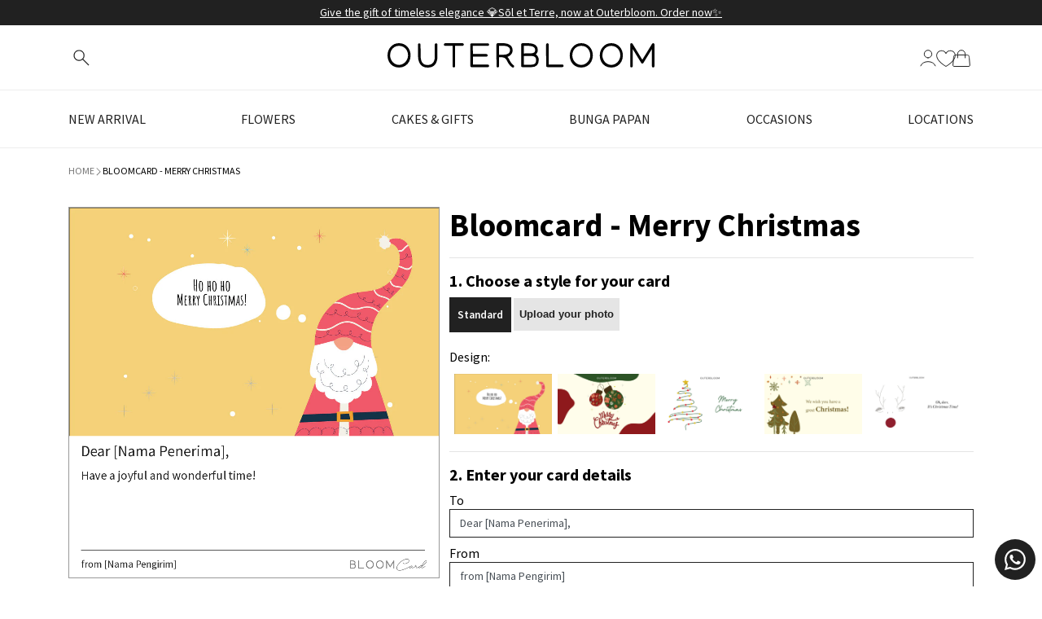

--- FILE ---
content_type: text/html; charset=utf-8
request_url: https://outerbloom.com/products/bloomcard-merry-christmas
body_size: 90131
content:







    
        
        
        
    



    
    
        
        
        
    



    
    
        
        
        
    



    
    
        
        
        
    




<!doctype html>
<!--[if IE 8]> <html class="no-js lt-ie9" lang="en"> <![endif]-->
<!--[if IE 9 ]> <html class="ie9 no-js"> <![endif]-->
<!-- [if (gt IE 9)|!(IE)]><! -->
<html class="no-js">
  <!-- <![endif] -->
  <head><meta charset="utf-8">
    <meta http-equiv="X-UA-Compatible" content="IE=edge">
    <meta name="viewport" content="width=device-width, initial-scale=1, minimum-scale=1, maximum-scale=1">
    <meta name="apple-itunes-app" content="app-id=1576832504">
  
  <!-- Title and description -->
 
    
      <title>Bloomcard - Kartu Ucapan Digital Merry Christmas | Outerbloom</title>
    
    
      <meta name="description" content="Buat dan kirim kartu ucapan digital Selamat Natal pakai Bloomcard dengan 3 langkah mudah: [1] Pilih gambar desain ucapan atau upload foto [2] Tulis ucapanmu [3] Download dan kirim kartu ucapanmu.">
    
    <link rel="canonical" href="https://outerbloom.com/products/bloomcard-merry-christmas">
    <!-- /snippets/social-meta-tags.liquid -->


  <meta property="og:type" content="product">
  <meta property="og:title" content="Bloomcard - Merry Christmas">
  
    <meta property="og:image" content="http://outerbloom.com/cdn/shop/products/gc-ch2_a64b616f-1d29-4a55-b143-432eac083d8f_grande.jpg?v=1608612701">
    <meta property="og:image:secure_url" content="https://outerbloom.com/cdn/shop/products/gc-ch2_a64b616f-1d29-4a55-b143-432eac083d8f_grande.jpg?v=1608612701">
  
    <meta property="og:image" content="http://outerbloom.com/cdn/shop/products/gc-ch1_grande.jpg?v=1608612692">
    <meta property="og:image:secure_url" content="https://outerbloom.com/cdn/shop/products/gc-ch1_grande.jpg?v=1608612692">
  
    <meta property="og:image" content="http://outerbloom.com/cdn/shop/products/gc-ch5_grande.jpg?v=1608549693">
    <meta property="og:image:secure_url" content="https://outerbloom.com/cdn/shop/products/gc-ch5_grande.jpg?v=1608549693">
  
  <meta property="og:description" content="">
  <meta property="og:price:amount" content="0">
  <meta property="og:price:currency" content="IDR">

<meta property="og:url" content="https://outerbloom.com/products/bloomcard-merry-christmas">
<meta property="og:site_name" content="Outerbloom">



  <meta name="twitter:site" content="@outerbloom">


  <meta name="twitter:card" content="summary">


  <meta name="twitter:title" content="Bloomcard - Merry Christmas">
  <meta name="twitter:description" content="">
  <meta name="twitter:image" content="https://outerbloom.com/cdn/shop/products/gc-ch5_grande.jpg?v=1608549693">
  <meta name="twitter:image:width" content="600">
  <meta name="twitter:image:height" content="600">



      <link rel="shortcut icon" href="//outerbloom.com/cdn/shop/t/138/assets/favicon.png?v=133675914608380317171757918150" type="image/png">
    
    <meta name="theme-color" content="#212121">
    <meta name="google-site-verification" content="gliNPJRgMePJd1E1WZhycOnLXXB2ThTgGmAu3h4w6q8"><link href="https://fonts.googleapis.com/css?family=Source+Sans+Pro:300,400,600,700&family=Poppins&display=swap" rel="stylesheet">
    
    <link href="//outerbloom.com/cdn/shop/t/138/assets/custom-styles.css?v=94643080714485117621752652418" rel="stylesheet" type="text/css" media="all" />
    
    <link rel="stylesheet" href="//outerbloom.com/cdn/shop/t/138/assets/wishlist-styles.css?v=166819525406734116961754385201">
    <link rel="stylesheet" href="https://cdn.jsdelivr.net/npm/select2@4.1.0-rc.0/dist/css/select2.min.css"><script src="https://ajax.googleapis.com/ajax/libs/jquery/3.6.4/jquery.min.js"></script>
    <script
      src="https://cdnjs.cloudflare.com/ajax/libs/jqueryui/1.13.2/jquery-ui.min.js"
      integrity="sha512-57oZ/vW8ANMjR/KQ6Be9v/+/h6bq9/l3f0Oc7vn6qMqyhvPd1cvKBRWWpzu0QoneImqr2SkmO4MSqU+RpHom3Q=="
      crossorigin="anonymous"
      referrerpolicy="no-referrer"
    ></script>
    <script src="https://cdnjs.cloudflare.com/ajax/libs/qrcodejs/1.0.0/qrcode.min.js" async="async"></script>
    <script src="https://cdn.jsdelivr.net/npm/select2@4.1.0-rc.0/dist/js/select2.min.js"></script><!-- Facebook Pixel Code -->
    <script>
      !function(f,b,e,v,n,t,s)
      {if(f.fbq)return;n=f.fbq=function(){n.callMethod?
      n.callMethod.apply(n,arguments):n.queue.push(arguments)};
      if(!f._fbq)f._fbq=n;n.push=n;n.loaded=!0;n.version='2.0';
      n.queue=[];t=b.createElement(e);t.async=!0;
      t.src=v;s=b.getElementsByTagName(e)[0];
      s.parentNode.insertBefore(t,s)}(window, document,'script',
      'https://connect.facebook.net/en_US/fbevents.js');
      fbq('init', '165971065669324');
      fbq('track', 'PageView');
    </script>
    <noscript
      ><img
        height="1"
        width="1"
        style="display:none"
        src="https://www.facebook.com/tr?id=165971065669324&ev=PageView&noscript=1"
    ></noscript>
    <!-- End Facebook Pixel Code -->

    <!-- Google G4 Script - Disabled by developer (William) to prioritize Mobile App tracking -->
    <!--
      Global site tag (gtag.js) - Google Analytics --
          <script async src="https://www.googletagmanager.com/gtag/js?id=G-X26HYP4083"></script>
          <script>
            window.dataLayer = window.dataLayer || [];
            function gtag(){dataLayer.push(arguments);}
            gtag('js', new Date());
  
            gtag('config', 'G-X26HYP4083');
          </script>
      <!-- Global site tag (gtag.js) - Google Analytics
    -->
    
    
  
    <script src="//cdnjs.cloudflare.com/ajax/libs/vissense/0.9.0/vissense.js" defer></script>
  
    <!-- Bing UET -->
    <script>
      (function(w,d,t,r,u)
      {
          var f,n,i;
          w[u]=w[u]||[],f=function()
          {
              var o={ti:"343051754", tm:"shpfy_ui", enableAutoSpaTracking: true};
              o.q=w[u],w[u]=new UET(o),w[u].push("pageLoad")
          },
          n=d.createElement(t),n.src=r,n.async=1,n.onload=n.onreadystatechange=function()
          {
              var s=this.readyState;
              s&&s!=="loaded"&&s!=="complete"||(f(),n.onload=n.onreadystatechange=null)
          },
          i=d.getElementsByTagName(t)[0],i.parentNode.insertBefore(n,i)
      })
      (window,document,"script","//bat.bing.com/bat.js","uetq");
    </script>
    <script>
      window.uetq = window.uetq || [];
      window.uetq.push('event', '', {"revenue_value":0,"currency":"IDR"});
    </script>
    <!-- End Bing UET -->
  
    <!-- Microsoft Clarity -->
    <script type="text/javascript">
      (function(c,l,a,r,i,t,y){
          c[a]=c[a]||function(){(c[a].q=c[a].q||[]).push(arguments)};
          t=l.createElement(r);t.async=1;t.src="https://www.clarity.ms/tag/"+i;
          y=l.getElementsByTagName(r)[0];y.parentNode.insertBefore(t,y);
      })(window, document, "clarity", "script", "h7rbxqry9k");
    </script>
    <!-- End Microsoft Clarity -->

    <!-- Apollo Script - Tracking Visitor -->
    <script>
      function initApollo(){var n=Math.random().toString(36).substring(7),o=document.createElement("script");
      o.src="https://assets.apollo.io/micro/website-tracker/tracker.iife.js?nocache="+n,o.async=!0,o.defer=!0,
      o.onload=function(){window.trackingFunctions.onLoad({appId:"68805f12b2074b001d43bfd8"})},
      document.head.appendChild(o)}initApollo();
    </script>
    <!-- End Apollo Script - Tracking Visitor -->


<link href="//outerbloom.com/cdn/shop/t/138/assets/combine.min.css?v=111340648424012527321754385205" rel="stylesheet" type="text/css" media="all" />

<link href="//outerbloom.com/cdn/shop/t/138/assets/font-awesome.css?v=132324219581463622051752652421" rel="stylesheet" type="text/css" media="all" />
<link rel="stylesheet" href="//code.jquery.com/ui/1.13.0/themes/base/jquery-ui.min.css">

<script src="//code.jquery.com/jquery-1.12.4.min.js" integrity="sha256-ZosEbRLbNQzLpnKIkEdrPv7lOy9C27hHQ+Xp8a4MxAQ=" crossorigin="anonymous"></script>
<script src="//outerbloom.com/cdn/shop/t/138/assets/combine.js?v=140218079523075729301752652421" type="text/javascript"></script>
<script src="//code.jquery.com/ui/1.13.0/jquery-ui.min.js"></script>
    <script>window.performance && window.performance.mark && window.performance.mark('shopify.content_for_header.start');</script><meta name="google-site-verification" content="UCvH7i_e5GIptfcHm_bp9wsdNK_Wcng3c3FwuyFeI7o">
<meta id="shopify-digital-wallet" name="shopify-digital-wallet" content="/15896833/digital_wallets/dialog">
<link rel="alternate" type="application/json+oembed" href="https://outerbloom.com/products/bloomcard-merry-christmas.oembed">
<script async="async" src="/checkouts/internal/preloads.js?locale=en-ID"></script>
<script id="shopify-features" type="application/json">{"accessToken":"d2e176e59f6658d5056234d6249b3ab4","betas":["rich-media-storefront-analytics"],"domain":"outerbloom.com","predictiveSearch":true,"shopId":15896833,"locale":"en"}</script>
<script>var Shopify = Shopify || {};
Shopify.shop = "outerbloom1.myshopify.com";
Shopify.locale = "en";
Shopify.currency = {"active":"IDR","rate":"1.0"};
Shopify.country = "ID";
Shopify.theme = {"name":"web-outerbloom-shopify\/main","id":153139282135,"schema_name":null,"schema_version":null,"theme_store_id":null,"role":"main"};
Shopify.theme.handle = "null";
Shopify.theme.style = {"id":null,"handle":null};
Shopify.cdnHost = "outerbloom.com/cdn";
Shopify.routes = Shopify.routes || {};
Shopify.routes.root = "/";</script>
<script type="module">!function(o){(o.Shopify=o.Shopify||{}).modules=!0}(window);</script>
<script>!function(o){function n(){var o=[];function n(){o.push(Array.prototype.slice.apply(arguments))}return n.q=o,n}var t=o.Shopify=o.Shopify||{};t.loadFeatures=n(),t.autoloadFeatures=n()}(window);</script>
<script id="shop-js-analytics" type="application/json">{"pageType":"product"}</script>
<script defer="defer" async type="module" src="//outerbloom.com/cdn/shopifycloud/shop-js/modules/v2/client.init-shop-cart-sync_D0dqhulL.en.esm.js"></script>
<script defer="defer" async type="module" src="//outerbloom.com/cdn/shopifycloud/shop-js/modules/v2/chunk.common_CpVO7qML.esm.js"></script>
<script type="module">
  await import("//outerbloom.com/cdn/shopifycloud/shop-js/modules/v2/client.init-shop-cart-sync_D0dqhulL.en.esm.js");
await import("//outerbloom.com/cdn/shopifycloud/shop-js/modules/v2/chunk.common_CpVO7qML.esm.js");

  window.Shopify.SignInWithShop?.initShopCartSync?.({"fedCMEnabled":true,"windoidEnabled":true});

</script>
<script>(function() {
  var isLoaded = false;
  function asyncLoad() {
    if (isLoaded) return;
    isLoaded = true;
    var urls = ["https:\/\/e9e1-180-254-64-204.ngrok.io\/public\/scripts\/shopifyPageScript.js?shop=outerbloom1.myshopify.com","https:\/\/ajax.googleapis.com\/ajax\/libs\/jquery\/3.5.1\/jquery.min.js?shop=outerbloom1.myshopify.com","https:\/\/14e1-180-254-64-204.ngrok.io\/public\/scripts\/shopifyPageScript.js?shop=outerbloom1.myshopify.com","https:\/\/6403-180-254-64-204.ngrok.io\/public\/scripts\/shopify-page-script.js?shop=outerbloom1.myshopify.com","https:\/\/googlesignintest.loca.lt\/public\/scripts\/shopify-page-script.js?shop=outerbloom1.myshopify.com","https:\/\/api-na1.hubapi.com\/scriptloader\/v1\/6800477.js?shop=outerbloom1.myshopify.com"];
    for (var i = 0; i < urls.length; i++) {
      var s = document.createElement('script');
      s.type = 'text/javascript';
      s.async = true;
      s.src = urls[i];
      var x = document.getElementsByTagName('script')[0];
      x.parentNode.insertBefore(s, x);
    }
  };
  if(window.attachEvent) {
    window.attachEvent('onload', asyncLoad);
  } else {
    window.addEventListener('load', asyncLoad, false);
  }
})();</script>
<script id="__st">var __st={"a":15896833,"offset":25200,"reqid":"dbfdfc74-7837-42a6-b6e6-8ae9cd9d221c-1763810968","pageurl":"outerbloom.com\/products\/bloomcard-merry-christmas","u":"0ea6eeffeded","p":"product","rtyp":"product","rid":6164797128856};</script>
<script>window.ShopifyPaypalV4VisibilityTracking = true;</script>
<script id="captcha-bootstrap">!function(){'use strict';const t='contact',e='account',n='new_comment',o=[[t,t],['blogs',n],['comments',n],[t,'customer']],c=[[e,'customer_login'],[e,'guest_login'],[e,'recover_customer_password'],[e,'create_customer']],r=t=>t.map((([t,e])=>`form[action*='/${t}']:not([data-nocaptcha='true']) input[name='form_type'][value='${e}']`)).join(','),a=t=>()=>t?[...document.querySelectorAll(t)].map((t=>t.form)):[];function s(){const t=[...o],e=r(t);return a(e)}const i='password',u='form_key',d=['recaptcha-v3-token','g-recaptcha-response','h-captcha-response',i],f=()=>{try{return window.sessionStorage}catch{return}},m='__shopify_v',_=t=>t.elements[u];function p(t,e,n=!1){try{const o=window.sessionStorage,c=JSON.parse(o.getItem(e)),{data:r}=function(t){const{data:e,action:n}=t;return t[m]||n?{data:e,action:n}:{data:t,action:n}}(c);for(const[e,n]of Object.entries(r))t.elements[e]&&(t.elements[e].value=n);n&&o.removeItem(e)}catch(o){console.error('form repopulation failed',{error:o})}}const l='form_type',E='cptcha';function T(t){t.dataset[E]=!0}const w=window,h=w.document,L='Shopify',v='ce_forms',y='captcha';let A=!1;((t,e)=>{const n=(g='f06e6c50-85a8-45c8-87d0-21a2b65856fe',I='https://cdn.shopify.com/shopifycloud/storefront-forms-hcaptcha/ce_storefront_forms_captcha_hcaptcha.v1.5.2.iife.js',D={infoText:'Protected by hCaptcha',privacyText:'Privacy',termsText:'Terms'},(t,e,n)=>{const o=w[L][v],c=o.bindForm;if(c)return c(t,g,e,D).then(n);var r;o.q.push([[t,g,e,D],n]),r=I,A||(h.body.append(Object.assign(h.createElement('script'),{id:'captcha-provider',async:!0,src:r})),A=!0)});var g,I,D;w[L]=w[L]||{},w[L][v]=w[L][v]||{},w[L][v].q=[],w[L][y]=w[L][y]||{},w[L][y].protect=function(t,e){n(t,void 0,e),T(t)},Object.freeze(w[L][y]),function(t,e,n,w,h,L){const[v,y,A,g]=function(t,e,n){const i=e?o:[],u=t?c:[],d=[...i,...u],f=r(d),m=r(i),_=r(d.filter((([t,e])=>n.includes(e))));return[a(f),a(m),a(_),s()]}(w,h,L),I=t=>{const e=t.target;return e instanceof HTMLFormElement?e:e&&e.form},D=t=>v().includes(t);t.addEventListener('submit',(t=>{const e=I(t);if(!e)return;const n=D(e)&&!e.dataset.hcaptchaBound&&!e.dataset.recaptchaBound,o=_(e),c=g().includes(e)&&(!o||!o.value);(n||c)&&t.preventDefault(),c&&!n&&(function(t){try{if(!f())return;!function(t){const e=f();if(!e)return;const n=_(t);if(!n)return;const o=n.value;o&&e.removeItem(o)}(t);const e=Array.from(Array(32),(()=>Math.random().toString(36)[2])).join('');!function(t,e){_(t)||t.append(Object.assign(document.createElement('input'),{type:'hidden',name:u})),t.elements[u].value=e}(t,e),function(t,e){const n=f();if(!n)return;const o=[...t.querySelectorAll(`input[type='${i}']`)].map((({name:t})=>t)),c=[...d,...o],r={};for(const[a,s]of new FormData(t).entries())c.includes(a)||(r[a]=s);n.setItem(e,JSON.stringify({[m]:1,action:t.action,data:r}))}(t,e)}catch(e){console.error('failed to persist form',e)}}(e),e.submit())}));const S=(t,e)=>{t&&!t.dataset[E]&&(n(t,e.some((e=>e===t))),T(t))};for(const o of['focusin','change'])t.addEventListener(o,(t=>{const e=I(t);D(e)&&S(e,y())}));const B=e.get('form_key'),M=e.get(l),P=B&&M;t.addEventListener('DOMContentLoaded',(()=>{const t=y();if(P)for(const e of t)e.elements[l].value===M&&p(e,B);[...new Set([...A(),...v().filter((t=>'true'===t.dataset.shopifyCaptcha))])].forEach((e=>S(e,t)))}))}(h,new URLSearchParams(w.location.search),n,t,e,['guest_login'])})(!1,!0)}();</script>
<script integrity="sha256-52AcMU7V7pcBOXWImdc/TAGTFKeNjmkeM1Pvks/DTgc=" data-source-attribution="shopify.loadfeatures" defer="defer" src="//outerbloom.com/cdn/shopifycloud/storefront/assets/storefront/load_feature-81c60534.js" crossorigin="anonymous"></script>
<script data-source-attribution="shopify.dynamic_checkout.dynamic.init">var Shopify=Shopify||{};Shopify.PaymentButton=Shopify.PaymentButton||{isStorefrontPortableWallets:!0,init:function(){window.Shopify.PaymentButton.init=function(){};var t=document.createElement("script");t.src="https://outerbloom.com/cdn/shopifycloud/portable-wallets/latest/portable-wallets.en.js",t.type="module",document.head.appendChild(t)}};
</script>
<script data-source-attribution="shopify.dynamic_checkout.buyer_consent">
  function portableWalletsHideBuyerConsent(e){var t=document.getElementById("shopify-buyer-consent"),n=document.getElementById("shopify-subscription-policy-button");t&&n&&(t.classList.add("hidden"),t.setAttribute("aria-hidden","true"),n.removeEventListener("click",e))}function portableWalletsShowBuyerConsent(e){var t=document.getElementById("shopify-buyer-consent"),n=document.getElementById("shopify-subscription-policy-button");t&&n&&(t.classList.remove("hidden"),t.removeAttribute("aria-hidden"),n.addEventListener("click",e))}window.Shopify?.PaymentButton&&(window.Shopify.PaymentButton.hideBuyerConsent=portableWalletsHideBuyerConsent,window.Shopify.PaymentButton.showBuyerConsent=portableWalletsShowBuyerConsent);
</script>
<script data-source-attribution="shopify.dynamic_checkout.cart.bootstrap">document.addEventListener("DOMContentLoaded",(function(){function t(){return document.querySelector("shopify-accelerated-checkout-cart, shopify-accelerated-checkout")}if(t())Shopify.PaymentButton.init();else{new MutationObserver((function(e,n){t()&&(Shopify.PaymentButton.init(),n.disconnect())})).observe(document.body,{childList:!0,subtree:!0})}}));
</script>

<script>window.performance && window.performance.mark && window.performance.mark('shopify.content_for_header.end');</script>
    <!-- /snippets/oldIE-js.liquid -->


<!--[if lt IE 9]>
<script src="//cdnjs.cloudflare.com/ajax/libs/html5shiv/3.7.2/html5shiv.min.js" type="text/javascript"></script>
<script src="//outerbloom.com/cdn/shop/t/138/assets/respond.min.js?v=52248677837542619231752652418" type="text/javascript"></script>
<link href="//outerbloom.com/cdn/shop/t/138/assets/respond-proxy.html" id="respond-proxy" rel="respond-proxy" />
<link href="//outerbloom.com/search?q=142e9156869335090161dced0ac98b64" id="respond-redirect" rel="respond-redirect" />
<script src="//outerbloom.com/search?q=142e9156869335090161dced0ac98b64" type="text/javascript"></script>
<![endif]-->



  
    
  <link href="https://cdn.shopify.com/extensions/5c1bf460-65bd-4bca-82d0-995a5814b48d/bitlogin-social-login-135/assets/app.css" rel="stylesheet" type="text/css" media="all">
<link href="https://monorail-edge.shopifysvc.com" rel="dns-prefetch">
<script>(function(){if ("sendBeacon" in navigator && "performance" in window) {try {var session_token_from_headers = performance.getEntriesByType('navigation')[0].serverTiming.find(x => x.name == '_s').description;} catch {var session_token_from_headers = undefined;}var session_cookie_matches = document.cookie.match(/_shopify_s=([^;]*)/);var session_token_from_cookie = session_cookie_matches && session_cookie_matches.length === 2 ? session_cookie_matches[1] : "";var session_token = session_token_from_headers || session_token_from_cookie || "";function handle_abandonment_event(e) {var entries = performance.getEntries().filter(function(entry) {return /monorail-edge.shopifysvc.com/.test(entry.name);});if (!window.abandonment_tracked && entries.length === 0) {window.abandonment_tracked = true;var currentMs = Date.now();var navigation_start = performance.timing.navigationStart;var payload = {shop_id: 15896833,url: window.location.href,navigation_start,duration: currentMs - navigation_start,session_token,page_type: "product"};window.navigator.sendBeacon("https://monorail-edge.shopifysvc.com/v1/produce", JSON.stringify({schema_id: "online_store_buyer_site_abandonment/1.1",payload: payload,metadata: {event_created_at_ms: currentMs,event_sent_at_ms: currentMs}}));}}window.addEventListener('pagehide', handle_abandonment_event);}}());</script>
<script id="web-pixels-manager-setup">(function e(e,d,r,n,o){if(void 0===o&&(o={}),!Boolean(null===(a=null===(i=window.Shopify)||void 0===i?void 0:i.analytics)||void 0===a?void 0:a.replayQueue)){var i,a;window.Shopify=window.Shopify||{};var t=window.Shopify;t.analytics=t.analytics||{};var s=t.analytics;s.replayQueue=[],s.publish=function(e,d,r){return s.replayQueue.push([e,d,r]),!0};try{self.performance.mark("wpm:start")}catch(e){}var l=function(){var e={modern:/Edge?\/(1{2}[4-9]|1[2-9]\d|[2-9]\d{2}|\d{4,})\.\d+(\.\d+|)|Firefox\/(1{2}[4-9]|1[2-9]\d|[2-9]\d{2}|\d{4,})\.\d+(\.\d+|)|Chrom(ium|e)\/(9{2}|\d{3,})\.\d+(\.\d+|)|(Maci|X1{2}).+ Version\/(15\.\d+|(1[6-9]|[2-9]\d|\d{3,})\.\d+)([,.]\d+|)( \(\w+\)|)( Mobile\/\w+|) Safari\/|Chrome.+OPR\/(9{2}|\d{3,})\.\d+\.\d+|(CPU[ +]OS|iPhone[ +]OS|CPU[ +]iPhone|CPU IPhone OS|CPU iPad OS)[ +]+(15[._]\d+|(1[6-9]|[2-9]\d|\d{3,})[._]\d+)([._]\d+|)|Android:?[ /-](13[3-9]|1[4-9]\d|[2-9]\d{2}|\d{4,})(\.\d+|)(\.\d+|)|Android.+Firefox\/(13[5-9]|1[4-9]\d|[2-9]\d{2}|\d{4,})\.\d+(\.\d+|)|Android.+Chrom(ium|e)\/(13[3-9]|1[4-9]\d|[2-9]\d{2}|\d{4,})\.\d+(\.\d+|)|SamsungBrowser\/([2-9]\d|\d{3,})\.\d+/,legacy:/Edge?\/(1[6-9]|[2-9]\d|\d{3,})\.\d+(\.\d+|)|Firefox\/(5[4-9]|[6-9]\d|\d{3,})\.\d+(\.\d+|)|Chrom(ium|e)\/(5[1-9]|[6-9]\d|\d{3,})\.\d+(\.\d+|)([\d.]+$|.*Safari\/(?![\d.]+ Edge\/[\d.]+$))|(Maci|X1{2}).+ Version\/(10\.\d+|(1[1-9]|[2-9]\d|\d{3,})\.\d+)([,.]\d+|)( \(\w+\)|)( Mobile\/\w+|) Safari\/|Chrome.+OPR\/(3[89]|[4-9]\d|\d{3,})\.\d+\.\d+|(CPU[ +]OS|iPhone[ +]OS|CPU[ +]iPhone|CPU IPhone OS|CPU iPad OS)[ +]+(10[._]\d+|(1[1-9]|[2-9]\d|\d{3,})[._]\d+)([._]\d+|)|Android:?[ /-](13[3-9]|1[4-9]\d|[2-9]\d{2}|\d{4,})(\.\d+|)(\.\d+|)|Mobile Safari.+OPR\/([89]\d|\d{3,})\.\d+\.\d+|Android.+Firefox\/(13[5-9]|1[4-9]\d|[2-9]\d{2}|\d{4,})\.\d+(\.\d+|)|Android.+Chrom(ium|e)\/(13[3-9]|1[4-9]\d|[2-9]\d{2}|\d{4,})\.\d+(\.\d+|)|Android.+(UC? ?Browser|UCWEB|U3)[ /]?(15\.([5-9]|\d{2,})|(1[6-9]|[2-9]\d|\d{3,})\.\d+)\.\d+|SamsungBrowser\/(5\.\d+|([6-9]|\d{2,})\.\d+)|Android.+MQ{2}Browser\/(14(\.(9|\d{2,})|)|(1[5-9]|[2-9]\d|\d{3,})(\.\d+|))(\.\d+|)|K[Aa][Ii]OS\/(3\.\d+|([4-9]|\d{2,})\.\d+)(\.\d+|)/},d=e.modern,r=e.legacy,n=navigator.userAgent;return n.match(d)?"modern":n.match(r)?"legacy":"unknown"}(),u="modern"===l?"modern":"legacy",c=(null!=n?n:{modern:"",legacy:""})[u],f=function(e){return[e.baseUrl,"/wpm","/b",e.hashVersion,"modern"===e.buildTarget?"m":"l",".js"].join("")}({baseUrl:d,hashVersion:r,buildTarget:u}),m=function(e){var d=e.version,r=e.bundleTarget,n=e.surface,o=e.pageUrl,i=e.monorailEndpoint;return{emit:function(e){var a=e.status,t=e.errorMsg,s=(new Date).getTime(),l=JSON.stringify({metadata:{event_sent_at_ms:s},events:[{schema_id:"web_pixels_manager_load/3.1",payload:{version:d,bundle_target:r,page_url:o,status:a,surface:n,error_msg:t},metadata:{event_created_at_ms:s}}]});if(!i)return console&&console.warn&&console.warn("[Web Pixels Manager] No Monorail endpoint provided, skipping logging."),!1;try{return self.navigator.sendBeacon.bind(self.navigator)(i,l)}catch(e){}var u=new XMLHttpRequest;try{return u.open("POST",i,!0),u.setRequestHeader("Content-Type","text/plain"),u.send(l),!0}catch(e){return console&&console.warn&&console.warn("[Web Pixels Manager] Got an unhandled error while logging to Monorail."),!1}}}}({version:r,bundleTarget:l,surface:e.surface,pageUrl:self.location.href,monorailEndpoint:e.monorailEndpoint});try{o.browserTarget=l,function(e){var d=e.src,r=e.async,n=void 0===r||r,o=e.onload,i=e.onerror,a=e.sri,t=e.scriptDataAttributes,s=void 0===t?{}:t,l=document.createElement("script"),u=document.querySelector("head"),c=document.querySelector("body");if(l.async=n,l.src=d,a&&(l.integrity=a,l.crossOrigin="anonymous"),s)for(var f in s)if(Object.prototype.hasOwnProperty.call(s,f))try{l.dataset[f]=s[f]}catch(e){}if(o&&l.addEventListener("load",o),i&&l.addEventListener("error",i),u)u.appendChild(l);else{if(!c)throw new Error("Did not find a head or body element to append the script");c.appendChild(l)}}({src:f,async:!0,onload:function(){if(!function(){var e,d;return Boolean(null===(d=null===(e=window.Shopify)||void 0===e?void 0:e.analytics)||void 0===d?void 0:d.initialized)}()){var d=window.webPixelsManager.init(e)||void 0;if(d){var r=window.Shopify.analytics;r.replayQueue.forEach((function(e){var r=e[0],n=e[1],o=e[2];d.publishCustomEvent(r,n,o)})),r.replayQueue=[],r.publish=d.publishCustomEvent,r.visitor=d.visitor,r.initialized=!0}}},onerror:function(){return m.emit({status:"failed",errorMsg:"".concat(f," has failed to load")})},sri:function(e){var d=/^sha384-[A-Za-z0-9+/=]+$/;return"string"==typeof e&&d.test(e)}(c)?c:"",scriptDataAttributes:o}),m.emit({status:"loading"})}catch(e){m.emit({status:"failed",errorMsg:(null==e?void 0:e.message)||"Unknown error"})}}})({shopId: 15896833,storefrontBaseUrl: "https://outerbloom.com",extensionsBaseUrl: "https://extensions.shopifycdn.com/cdn/shopifycloud/web-pixels-manager",monorailEndpoint: "https://monorail-edge.shopifysvc.com/unstable/produce_batch",surface: "storefront-renderer",enabledBetaFlags: ["2dca8a86"],webPixelsConfigList: [{"id":"870383831","configuration":"{\"accountID\":\"outerbloom1\"}","eventPayloadVersion":"v1","runtimeContext":"STRICT","scriptVersion":"162380e6ffd3e5a2854f1aabf54537bb","type":"APP","apiClientId":32196493313,"privacyPurposes":["ANALYTICS","MARKETING","SALE_OF_DATA"],"dataSharingAdjustments":{"protectedCustomerApprovalScopes":["read_customer_address","read_customer_email","read_customer_name","read_customer_personal_data","read_customer_phone"]}},{"id":"824574167","configuration":"{\"shop\":\"outerbloom1.myshopify.com\", \"backend\": \"api.bitbybit.studio\"}","eventPayloadVersion":"v1","runtimeContext":"STRICT","scriptVersion":"8ca3884b16935b2d1e0b5989bb5681bc","type":"APP","apiClientId":28314632193,"privacyPurposes":["ANALYTICS","MARKETING","SALE_OF_DATA"],"dataSharingAdjustments":{"protectedCustomerApprovalScopes":["read_customer_address","read_customer_email","read_customer_name","read_customer_personal_data","read_customer_phone"]}},{"id":"521994455","configuration":"{\"config\":\"{\\\"google_tag_ids\\\":[\\\"G-X26HYP4083\\\",\\\"AW-11020267329\\\",\\\"GT-NFDPL5Q\\\"],\\\"target_country\\\":\\\"ID\\\",\\\"gtag_events\\\":[{\\\"type\\\":\\\"begin_checkout\\\",\\\"action_label\\\":[\\\"G-X26HYP4083\\\",\\\"AW-11020267329\\\/RHfSCK6og9gZEMHe74Yp\\\"]},{\\\"type\\\":\\\"search\\\",\\\"action_label\\\":[\\\"G-X26HYP4083\\\",\\\"AW-11020267329\\\/YjjSCKiog9gZEMHe74Yp\\\"]},{\\\"type\\\":\\\"view_item\\\",\\\"action_label\\\":[\\\"G-X26HYP4083\\\",\\\"AW-11020267329\\\/dMv0CKWog9gZEMHe74Yp\\\",\\\"MC-HY9J2ZJTNZ\\\"]},{\\\"type\\\":\\\"purchase\\\",\\\"action_label\\\":[\\\"G-X26HYP4083\\\",\\\"AW-11020267329\\\/Y2DbCJ-og9gZEMHe74Yp\\\",\\\"MC-HY9J2ZJTNZ\\\"]},{\\\"type\\\":\\\"page_view\\\",\\\"action_label\\\":[\\\"G-X26HYP4083\\\",\\\"AW-11020267329\\\/xwQ2CKKog9gZEMHe74Yp\\\",\\\"MC-HY9J2ZJTNZ\\\"]},{\\\"type\\\":\\\"add_payment_info\\\",\\\"action_label\\\":[\\\"G-X26HYP4083\\\",\\\"AW-11020267329\\\/i9yRCLGog9gZEMHe74Yp\\\"]},{\\\"type\\\":\\\"add_to_cart\\\",\\\"action_label\\\":[\\\"G-X26HYP4083\\\",\\\"AW-11020267329\\\/T9poCKuog9gZEMHe74Yp\\\"]}],\\\"enable_monitoring_mode\\\":false}\"}","eventPayloadVersion":"v1","runtimeContext":"OPEN","scriptVersion":"b2a88bafab3e21179ed38636efcd8a93","type":"APP","apiClientId":1780363,"privacyPurposes":[],"dataSharingAdjustments":{"protectedCustomerApprovalScopes":["read_customer_address","read_customer_email","read_customer_name","read_customer_personal_data","read_customer_phone"]}},{"id":"236060887","configuration":"{\"pixel_id\":\"165971065669324\",\"pixel_type\":\"facebook_pixel\",\"metaapp_system_user_token\":\"-\"}","eventPayloadVersion":"v1","runtimeContext":"OPEN","scriptVersion":"ca16bc87fe92b6042fbaa3acc2fbdaa6","type":"APP","apiClientId":2329312,"privacyPurposes":["ANALYTICS","MARKETING","SALE_OF_DATA"],"dataSharingAdjustments":{"protectedCustomerApprovalScopes":["read_customer_address","read_customer_email","read_customer_name","read_customer_personal_data","read_customer_phone"]}},{"id":"62947543","eventPayloadVersion":"v1","runtimeContext":"LAX","scriptVersion":"1","type":"CUSTOM","privacyPurposes":["MARKETING"],"name":"Meta pixel (migrated)"},{"id":"shopify-app-pixel","configuration":"{}","eventPayloadVersion":"v1","runtimeContext":"STRICT","scriptVersion":"0450","apiClientId":"shopify-pixel","type":"APP","privacyPurposes":["ANALYTICS","MARKETING"]},{"id":"shopify-custom-pixel","eventPayloadVersion":"v1","runtimeContext":"LAX","scriptVersion":"0450","apiClientId":"shopify-pixel","type":"CUSTOM","privacyPurposes":["ANALYTICS","MARKETING"]}],isMerchantRequest: false,initData: {"shop":{"name":"Outerbloom","paymentSettings":{"currencyCode":"IDR"},"myshopifyDomain":"outerbloom1.myshopify.com","countryCode":"ID","storefrontUrl":"https:\/\/outerbloom.com"},"customer":null,"cart":null,"checkout":null,"productVariants":[{"price":{"amount":0.0,"currencyCode":"IDR"},"product":{"title":"Bloomcard - Merry Christmas","vendor":"Outerbloom","id":"6164797128856","untranslatedTitle":"Bloomcard - Merry Christmas","url":"\/products\/bloomcard-merry-christmas","type":"Gift Card"},"id":"37705218457752","image":{"src":"\/\/outerbloom.com\/cdn\/shop\/products\/gc-ch5.jpg?v=1608549693"},"sku":"OBIEGF1011","title":"Default Title","untranslatedTitle":"Default Title"}],"purchasingCompany":null},},"https://outerbloom.com/cdn","ae1676cfwd2530674p4253c800m34e853cb",{"modern":"","legacy":""},{"shopId":"15896833","storefrontBaseUrl":"https:\/\/outerbloom.com","extensionBaseUrl":"https:\/\/extensions.shopifycdn.com\/cdn\/shopifycloud\/web-pixels-manager","surface":"storefront-renderer","enabledBetaFlags":"[\"2dca8a86\"]","isMerchantRequest":"false","hashVersion":"ae1676cfwd2530674p4253c800m34e853cb","publish":"custom","events":"[[\"page_viewed\",{}],[\"product_viewed\",{\"productVariant\":{\"price\":{\"amount\":0.0,\"currencyCode\":\"IDR\"},\"product\":{\"title\":\"Bloomcard - Merry Christmas\",\"vendor\":\"Outerbloom\",\"id\":\"6164797128856\",\"untranslatedTitle\":\"Bloomcard - Merry Christmas\",\"url\":\"\/products\/bloomcard-merry-christmas\",\"type\":\"Gift Card\"},\"id\":\"37705218457752\",\"image\":{\"src\":\"\/\/outerbloom.com\/cdn\/shop\/products\/gc-ch5.jpg?v=1608549693\"},\"sku\":\"OBIEGF1011\",\"title\":\"Default Title\",\"untranslatedTitle\":\"Default Title\"}}]]"});</script><script>
  window.ShopifyAnalytics = window.ShopifyAnalytics || {};
  window.ShopifyAnalytics.meta = window.ShopifyAnalytics.meta || {};
  window.ShopifyAnalytics.meta.currency = 'IDR';
  var meta = {"product":{"id":6164797128856,"gid":"gid:\/\/shopify\/Product\/6164797128856","vendor":"Outerbloom","type":"Gift Card","variants":[{"id":37705218457752,"price":0,"name":"Bloomcard - Merry Christmas","public_title":null,"sku":"OBIEGF1011"}],"remote":false},"page":{"pageType":"product","resourceType":"product","resourceId":6164797128856}};
  for (var attr in meta) {
    window.ShopifyAnalytics.meta[attr] = meta[attr];
  }
</script>
<script class="analytics">
  (function () {
    var customDocumentWrite = function(content) {
      var jquery = null;

      if (window.jQuery) {
        jquery = window.jQuery;
      } else if (window.Checkout && window.Checkout.$) {
        jquery = window.Checkout.$;
      }

      if (jquery) {
        jquery('body').append(content);
      }
    };

    var hasLoggedConversion = function(token) {
      if (token) {
        return document.cookie.indexOf('loggedConversion=' + token) !== -1;
      }
      return false;
    }

    var setCookieIfConversion = function(token) {
      if (token) {
        var twoMonthsFromNow = new Date(Date.now());
        twoMonthsFromNow.setMonth(twoMonthsFromNow.getMonth() + 2);

        document.cookie = 'loggedConversion=' + token + '; expires=' + twoMonthsFromNow;
      }
    }

    var trekkie = window.ShopifyAnalytics.lib = window.trekkie = window.trekkie || [];
    if (trekkie.integrations) {
      return;
    }
    trekkie.methods = [
      'identify',
      'page',
      'ready',
      'track',
      'trackForm',
      'trackLink'
    ];
    trekkie.factory = function(method) {
      return function() {
        var args = Array.prototype.slice.call(arguments);
        args.unshift(method);
        trekkie.push(args);
        return trekkie;
      };
    };
    for (var i = 0; i < trekkie.methods.length; i++) {
      var key = trekkie.methods[i];
      trekkie[key] = trekkie.factory(key);
    }
    trekkie.load = function(config) {
      trekkie.config = config || {};
      trekkie.config.initialDocumentCookie = document.cookie;
      var first = document.getElementsByTagName('script')[0];
      var script = document.createElement('script');
      script.type = 'text/javascript';
      script.onerror = function(e) {
        var scriptFallback = document.createElement('script');
        scriptFallback.type = 'text/javascript';
        scriptFallback.onerror = function(error) {
                var Monorail = {
      produce: function produce(monorailDomain, schemaId, payload) {
        var currentMs = new Date().getTime();
        var event = {
          schema_id: schemaId,
          payload: payload,
          metadata: {
            event_created_at_ms: currentMs,
            event_sent_at_ms: currentMs
          }
        };
        return Monorail.sendRequest("https://" + monorailDomain + "/v1/produce", JSON.stringify(event));
      },
      sendRequest: function sendRequest(endpointUrl, payload) {
        // Try the sendBeacon API
        if (window && window.navigator && typeof window.navigator.sendBeacon === 'function' && typeof window.Blob === 'function' && !Monorail.isIos12()) {
          var blobData = new window.Blob([payload], {
            type: 'text/plain'
          });

          if (window.navigator.sendBeacon(endpointUrl, blobData)) {
            return true;
          } // sendBeacon was not successful

        } // XHR beacon

        var xhr = new XMLHttpRequest();

        try {
          xhr.open('POST', endpointUrl);
          xhr.setRequestHeader('Content-Type', 'text/plain');
          xhr.send(payload);
        } catch (e) {
          console.log(e);
        }

        return false;
      },
      isIos12: function isIos12() {
        return window.navigator.userAgent.lastIndexOf('iPhone; CPU iPhone OS 12_') !== -1 || window.navigator.userAgent.lastIndexOf('iPad; CPU OS 12_') !== -1;
      }
    };
    Monorail.produce('monorail-edge.shopifysvc.com',
      'trekkie_storefront_load_errors/1.1',
      {shop_id: 15896833,
      theme_id: 153139282135,
      app_name: "storefront",
      context_url: window.location.href,
      source_url: "//outerbloom.com/cdn/s/trekkie.storefront.3c703df509f0f96f3237c9daa54e2777acf1a1dd.min.js"});

        };
        scriptFallback.async = true;
        scriptFallback.src = '//outerbloom.com/cdn/s/trekkie.storefront.3c703df509f0f96f3237c9daa54e2777acf1a1dd.min.js';
        first.parentNode.insertBefore(scriptFallback, first);
      };
      script.async = true;
      script.src = '//outerbloom.com/cdn/s/trekkie.storefront.3c703df509f0f96f3237c9daa54e2777acf1a1dd.min.js';
      first.parentNode.insertBefore(script, first);
    };
    trekkie.load(
      {"Trekkie":{"appName":"storefront","development":false,"defaultAttributes":{"shopId":15896833,"isMerchantRequest":null,"themeId":153139282135,"themeCityHash":"10028455441987979432","contentLanguage":"en","currency":"IDR"},"isServerSideCookieWritingEnabled":true,"monorailRegion":"shop_domain","enabledBetaFlags":["f0df213a"]},"Session Attribution":{},"S2S":{"facebookCapiEnabled":true,"source":"trekkie-storefront-renderer","apiClientId":580111}}
    );

    var loaded = false;
    trekkie.ready(function() {
      if (loaded) return;
      loaded = true;

      window.ShopifyAnalytics.lib = window.trekkie;

      var originalDocumentWrite = document.write;
      document.write = customDocumentWrite;
      try { window.ShopifyAnalytics.merchantGoogleAnalytics.call(this); } catch(error) {};
      document.write = originalDocumentWrite;

      window.ShopifyAnalytics.lib.page(null,{"pageType":"product","resourceType":"product","resourceId":6164797128856,"shopifyEmitted":true});

      var match = window.location.pathname.match(/checkouts\/(.+)\/(thank_you|post_purchase)/)
      var token = match? match[1]: undefined;
      if (!hasLoggedConversion(token)) {
        setCookieIfConversion(token);
        window.ShopifyAnalytics.lib.track("Viewed Product",{"currency":"IDR","variantId":37705218457752,"productId":6164797128856,"productGid":"gid:\/\/shopify\/Product\/6164797128856","name":"Bloomcard - Merry Christmas","price":"0.00","sku":"OBIEGF1011","brand":"Outerbloom","variant":null,"category":"Gift Card","nonInteraction":true,"remote":false},undefined,undefined,{"shopifyEmitted":true});
      window.ShopifyAnalytics.lib.track("monorail:\/\/trekkie_storefront_viewed_product\/1.1",{"currency":"IDR","variantId":37705218457752,"productId":6164797128856,"productGid":"gid:\/\/shopify\/Product\/6164797128856","name":"Bloomcard - Merry Christmas","price":"0.00","sku":"OBIEGF1011","brand":"Outerbloom","variant":null,"category":"Gift Card","nonInteraction":true,"remote":false,"referer":"https:\/\/outerbloom.com\/products\/bloomcard-merry-christmas"});
      }
    });


        var eventsListenerScript = document.createElement('script');
        eventsListenerScript.async = true;
        eventsListenerScript.src = "//outerbloom.com/cdn/shopifycloud/storefront/assets/shop_events_listener-3da45d37.js";
        document.getElementsByTagName('head')[0].appendChild(eventsListenerScript);

})();</script>
  <script>
  if (!window.ga || (window.ga && typeof window.ga !== 'function')) {
    window.ga = function ga() {
      (window.ga.q = window.ga.q || []).push(arguments);
      if (window.Shopify && window.Shopify.analytics && typeof window.Shopify.analytics.publish === 'function') {
        window.Shopify.analytics.publish("ga_stub_called", {}, {sendTo: "google_osp_migration"});
      }
      console.error("Shopify's Google Analytics stub called with:", Array.from(arguments), "\nSee https://help.shopify.com/manual/promoting-marketing/pixels/pixel-migration#google for more information.");
    };
    if (window.Shopify && window.Shopify.analytics && typeof window.Shopify.analytics.publish === 'function') {
      window.Shopify.analytics.publish("ga_stub_initialized", {}, {sendTo: "google_osp_migration"});
    }
  }
</script>
<script
  defer
  src="https://outerbloom.com/cdn/shopifycloud/perf-kit/shopify-perf-kit-2.1.2.min.js"
  data-application="storefront-renderer"
  data-shop-id="15896833"
  data-render-region="gcp-us-central1"
  data-page-type="product"
  data-theme-instance-id="153139282135"
  data-theme-name=""
  data-theme-version=""
  data-monorail-region="shop_domain"
  data-resource-timing-sampling-rate="10"
  data-shs="true"
  data-shs-beacon="true"
  data-shs-export-with-fetch="true"
  data-shs-logs-sample-rate="1"
></script>
</head><body
    data-template="product.card-voucher"
    id="bloomcard-kartu-ucapan-digital-merry-christmas"
    class="template-product template-product-card-voucher"
  >
    <!-- Google Tag Manager (noscript) -->
    <noscript
      ><iframe
        src="https://www.googletagmanager.com/ns.html?id=GTM-MF9VVZX"
        height="0"
        width="0"
        style="display:none;visibility:hidden"
      ></iframe
    ></noscript>
    <!-- End Google Tag Manager (noscript) -->

    

    <div class="header-wrapper">
      
      <div id="shopify-section-NotifBar" class="shopify-section m-0">

<style>
  #notification {z-index: 99;width: 100%;transition: top 0.2s ease-in-out;}
  #notification.promo-up {top: -48px!important;}
  .promo-bg {width: 100%;padding: 6px 0;background-color: #212121;}
  .notification__message p {margin: 0;color: #ffffff;font-size: 14px!important;}
  .notification__message p a {text-decoration: underline;color: #ffffff;}
  @media (max-width: 991px){
    .notification__message p {font-size: 14px!important;}
  }
</style>
<input id="clearCookie" class="hide" type="button" value="Delete Cookie" />
<div id="notification" class="promo-down promo-bg pl-2 pr-2" data-text="give-the-gift-of-timeless-elegance-sol-et-terre-now-at-outerbloom-order-now">
  <div class="page-width notification__inner ">
    
    
    <div class="notification__message text-center">
      <p><a href="/collections/sol-et-terre" title="Sōl et Terre x Outerbloom">Give the gift of timeless elegance 💎Sōl et Terre, now at Outerbloom. Order now✨</a></p>
    </div>
  </div>
</div>




</div>
      <div id="shopify-section-new-header" class="shopify-section mb-0 mt-0"><link href="//outerbloom.com/cdn/shop/t/138/assets/section-new-header.css?v=159841885358852784021757475904" rel="stylesheet" type="text/css" media="all" />


<header>
  <div class="container">
    <div class="header-container row justify-content-between pl-lg-0 pr-lg-0">
      <div class="header-icons header-icon-left col-3">
        <div id="menu-hamburger" class="d-lg-none">
          <svg xmlns="http://www.w3.org/2000/svg" width="16" height="10" viewBox="0 0 16 10" fill="none">
  <path d="M15.5995 0.949976H0.400342C0.320777 0.949976 0.244471 0.918369 0.18821 0.862108C0.131949 0.805847 0.100342 0.729541 0.100342 0.649976C0.100342 0.570411 0.131949 0.494104 0.18821 0.437843C0.244471 0.381582 0.320777 0.349976 0.400342 0.349976H15.5995C15.6791 0.349976 15.7554 0.381582 15.8117 0.437843C15.8679 0.494104 15.8995 0.570411 15.8995 0.649976C15.8995 0.729541 15.8679 0.805847 15.8117 0.862108C15.7554 0.918369 15.6791 0.949976 15.5995 0.949976ZM15.5995 5.29998H0.400342C0.320777 5.29998 0.244471 5.26837 0.18821 5.21211C0.131949 5.15585 0.100342 5.07954 0.100342 4.99998C0.100342 4.92041 0.131949 4.8441 0.18821 4.78784C0.244471 4.73158 0.320777 4.69998 0.400342 4.69998H15.5995C15.6791 4.69998 15.7554 4.73158 15.8117 4.78784C15.8679 4.8441 15.8995 4.92041 15.8995 4.99998C15.8995 5.07954 15.8679 5.15585 15.8117 5.21211C15.7554 5.26837 15.6791 5.29998 15.5995 5.29998ZM15.5995 9.64998H0.400342C0.320777 9.64998 0.244471 9.61837 0.18821 9.56211C0.131949 9.50585 0.100342 9.42954 0.100342 9.34998C0.100342 9.27041 0.131949 9.1941 0.18821 9.13784C0.244471 9.08158 0.320777 9.04998 0.400342 9.04998H15.5995C15.6791 9.04998 15.7554 9.08158 15.8117 9.13784C15.8679 9.1941 15.8995 9.27041 15.8995 9.34998C15.8995 9.42954 15.8679 9.50585 15.8117 9.56211C15.7554 9.61837 15.6791 9.64998 15.5995 9.64998Z" fill="#212121"/>
</svg>

        </div>
        <div id="search-trigger" class="search-icon">
          <svg xmlns="http://www.w3.org/2000/svg" width="20" height="20" viewBox="0 0 20 20" fill="none">
  <path d="M18.7327 19.513L11.427 12.2073C10.8437 12.7043 10.1729 13.0889 9.41454 13.3612C8.65621 13.6334 7.89398 13.7695 7.12787 13.7695C5.25965 13.7695 3.67843 13.1228 2.3842 11.8293C1.08998 10.5359 0.442871 8.95505 0.442871 7.08683C0.442871 5.2186 1.0892 3.63699 2.38187 2.34199C3.67454 1.04699 5.25498 0.398714 7.12321 0.397159C8.99143 0.395603 10.5734 1.04271 11.8692 2.33849C13.165 3.63427 13.8129 5.21588 13.8129 7.08333C13.8129 7.89377 13.6694 8.67816 13.3824 9.43649C13.0954 10.1948 12.7182 10.8435 12.2507 11.3825L19.5564 18.687L18.7327 19.513ZM7.12904 12.6017C8.67682 12.6017 9.98348 12.0689 11.049 11.0033C12.1146 9.93777 12.6474 8.63071 12.6474 7.08216C12.6474 5.5336 12.1146 4.22694 11.049 3.16216C9.98348 2.09738 8.67682 1.5646 7.12904 1.56383C5.58126 1.56305 4.2742 2.09583 3.20787 3.16216C2.14154 4.22849 1.60876 5.53516 1.60954 7.08216C1.61032 8.62916 2.14309 9.93583 3.20787 11.0022C4.27265 12.0685 5.57932 12.6013 7.12787 12.6005" fill="#212121"/>
</svg>

        </div>
      </div>

      <div class="logo col-6 text-center">
        <h1 class="hide hidden">OUTERBLOOM</h1>
        <a href="/"><svg xmlns="http://www.w3.org/2000/svg" viewBox="0 0 854 78.29">
  <g id="Layer_2" data-name="Layer 2"><g id="Layer_1-2" data-name="Layer 1"><path d="M36.85.11a36.6,36.6,0,0,1,14.91,3,34.84,34.84,0,0,1,11.71,8.35,38.29,38.29,0,0,1,7.6,12.48,43.13,43.13,0,0,1,2.69,15.36,41.58,41.58,0,0,1-4.65,19.78,35.49,35.49,0,0,1-13,13.86A36.21,36.21,0,0,1,36.85,78,36.65,36.65,0,0,1,17.37,73,34.34,34.34,0,0,1,4.54,59.15,42.43,42.43,0,0,1,0,39.29,42.2,42.2,0,0,1,2.71,24.1a38.64,38.64,0,0,1,7.67-12.51A35.23,35.23,0,0,1,36.85.11Zm0,8.47a27.77,27.77,0,0,0-15,4,27.18,27.18,0,0,0-10,11A34.19,34.19,0,0,0,8.3,39.29a30.63,30.63,0,0,0,2.19,11.53,31.32,31.32,0,0,0,6.08,9.69,29,29,0,0,0,9.08,6.66,25.84,25.84,0,0,0,11.2,2.44,25.2,25.2,0,0,0,11.2-2.55,30.26,30.26,0,0,0,9.19-6.86,32.46,32.46,0,0,0,6.17-9.74,29.2,29.2,0,0,0,2.21-11.17,32.83,32.83,0,0,0-3.79-16A27.77,27.77,0,0,0,51.54,12.45,28.15,28.15,0,0,0,36.85,8.58Z"></path><path d="M97.26,4.76a4.13,4.13,0,0,1,1.19-2.88A3.59,3.59,0,0,1,101.14.61q4.36,0,4.42,4.15L106,42.33a44.26,44.26,0,0,0,2.27,14.5,19.83,19.83,0,0,0,7,9.73q4.78,3.5,12.53,3.49,8.58,0,13.72-3.49A19.72,19.72,0,0,0,148.94,57a38.56,38.56,0,0,0,2.33-13.83L151.16,4.7v0a4,4,0,0,1,1.19-2.93A3.87,3.87,0,0,1,155.25.5a4.06,4.06,0,0,1,3,1.22,3.93,3.93,0,0,1,1.24,2.93v0l.12,38.4q0,16.5-7.83,25.84T128,78.29q-10.18,0-16.88-4.56a27.51,27.51,0,0,1-10-12.67,50.37,50.37,0,0,1-3.43-18.68L97.26,4.81Z"></path><path d="M180.3,4.48a4.2,4.2,0,0,1,1.25-3,4,4,0,0,1,3-1.27H239.9a4.13,4.13,0,0,1,2.93,1.13,3.75,3.75,0,0,1,1.22,2.85,4.31,4.31,0,0,1-1.22,3,4,4,0,0,1-3,1.3H216.27V73.59A3.9,3.9,0,0,1,215,76.52a4.16,4.16,0,0,1-3,1.22,3.81,3.81,0,0,1-2.88-1.22A4.11,4.11,0,0,1,208,73.59V8.47H184.45a4.13,4.13,0,0,1-2.93-1.14A3.72,3.72,0,0,1,180.3,4.48Z"></path><path d="M264.73,4.48A4,4,0,0,1,266,1.55,4,4,0,0,1,268.88.33l51.84.06h.06a4,4,0,0,1,2.93,1.21,4,4,0,0,1,1.22,2.94,4,4,0,0,1-1.22,2.93,4,4,0,0,1-2.93,1.22h-.06L273,8.63l.05,26a1.48,1.48,0,0,0,.31,0l.25,0,42.55.28a4,4,0,0,1,3,1.19,4.38,4.38,0,0,1,1.19,3.24A3.58,3.58,0,0,1,319.06,42a4.14,4.14,0,0,1-2.87,1.16h-.06l-42.55-.28h-.44l.05,25.73,47.53,0h.06a4.15,4.15,0,0,1,0,8.3h-.06l-51.68,0a4.17,4.17,0,0,1-4.15-4.15Z"></path><path d="M405.09,74.2A3.73,3.73,0,0,1,403.9,77a3.48,3.48,0,0,1-2.4,1.16,4.15,4.15,0,0,1-2.05-.53c-.63-.35-1.09-.62-1.38-.8a40.76,40.76,0,0,1-8.5-8.13,51.74,51.74,0,0,1-6.11-10,33.41,33.41,0,0,0-4.9-8,14.69,14.69,0,0,0-6.17-4.26A28,28,0,0,0,363.26,45l-6.42,0,.06,28.38v.12a4.13,4.13,0,0,1-7.08,2.9,4.1,4.1,0,0,1-1.22-3l-.17-69.16a3.9,3.9,0,0,1,1.22-2.94A4.22,4.22,0,0,1,352.53.06L367.25,0h1.27A51.16,51.16,0,0,1,385,2.43a23.75,23.75,0,0,1,11.18,7.5q4,5.07,4,13a19.65,19.65,0,0,1-2.33,9.71,22.07,22.07,0,0,1-6.09,7,27,27,0,0,1-8.13,4.2,29.33,29.33,0,0,1,4.93,7.2c2.13,4.09,4.26,7.78,6.36,11.06a32.1,32.1,0,0,0,8.35,8.69A4,4,0,0,1,405.09,74.2ZM368.8,8.3H356.73l.11,29.16a3.59,3.59,0,0,1,.72-.06l11.35-.11q10.17-.1,16.65-3.45T392,22.63a11.53,11.53,0,0,0-3.16-8.55,17.83,17.83,0,0,0-8.44-4.45A47.47,47.47,0,0,0,368.8,8.3Z"></path><path d="M480.67,21.63a18.59,18.59,0,0,1-1.61,8.17,20.81,20.81,0,0,1-4.65,6.11A19.72,19.72,0,0,1,481.19,43a21.32,21.32,0,0,1,2.63,10.85q0,11.4-6.14,17.23T460,76.86l-28.39-.06a4.56,4.56,0,0,1-2.85-.91,3.07,3.07,0,0,1-1.19-2.58l-.11-68.94a4,4,0,0,1,1.22-2.85,4,4,0,0,1,2.77-1.3l19,0A48.24,48.24,0,0,1,466,2.46a23.21,23.21,0,0,1,10.76,7.06Q480.67,14.27,480.67,21.63ZM450.9,8.69l-15.11.05L435.85,33l23-.33c4.16-.08,7.46-.94,9.87-2.58s3.63-4.4,3.63-8.27a10.42,10.42,0,0,0-2.83-7.64A16.41,16.41,0,0,0,461.88,10,42.3,42.3,0,0,0,450.9,8.69Zm9,60.25q7.8,0,11.73-3.34t3.93-11.49q0-7.08-4.09-10.12t-11.51-3H459l-23.18.33,0,27.77Z"></path><path d="M511.64,76.75a4.17,4.17,0,0,1-4.15-4.15l-.17-68v0a4,4,0,0,1,1.22-2.94,4.16,4.16,0,0,1,5.87,0,4,4,0,0,1,1.21,2.94v0l.17,63.86h43.33a4.15,4.15,0,0,1,0,8.3Z"></path><path d="M619.75.11a36.6,36.6,0,0,1,14.91,3,34.7,34.7,0,0,1,11.7,8.35A38.14,38.14,0,0,1,654,23.93a43.12,43.12,0,0,1,2.68,15.36A41.69,41.69,0,0,1,652,59.07a35.49,35.49,0,0,1-13,13.86A36.21,36.21,0,0,1,619.75,78,36.63,36.63,0,0,1,600.27,73a34.44,34.44,0,0,1-12.84-13.8,42.54,42.54,0,0,1-4.53-19.86,42.2,42.2,0,0,1,2.71-15.19,38.78,38.78,0,0,1,7.66-12.51A35.23,35.23,0,0,1,619.75.11Zm0,8.47a27.74,27.74,0,0,0-15,4,27.18,27.18,0,0,0-10,11,34.19,34.19,0,0,0-3.54,15.75,30.62,30.62,0,0,0,2.18,11.53,31.53,31.53,0,0,0,6.09,9.69,29,29,0,0,0,9.07,6.66,25.91,25.91,0,0,0,11.21,2.44A25.2,25.2,0,0,0,631,67.06a30.26,30.26,0,0,0,9.19-6.86,32.66,32.66,0,0,0,6.17-9.74,29.39,29.39,0,0,0,2.21-11.17,32.83,32.83,0,0,0-3.79-16,27.64,27.64,0,0,0-25-14.66Z"></path><path d="M715.9.11a36.61,36.61,0,0,1,14.92,3,34.9,34.9,0,0,1,11.7,8.35,38.31,38.31,0,0,1,7.61,12.48,43.34,43.34,0,0,1,2.68,15.36,41.58,41.58,0,0,1-4.65,19.78,35.42,35.42,0,0,1-12.95,13.86A36.21,36.21,0,0,1,715.9,78,36.59,36.59,0,0,1,696.43,73a34.3,34.3,0,0,1-12.84-13.8,42.43,42.43,0,0,1-4.54-19.86,42.42,42.42,0,0,1,2.71-15.19,38.64,38.64,0,0,1,7.67-12.51A35.23,35.23,0,0,1,715.9.11Zm0,8.47a27.77,27.77,0,0,0-15,4,27.18,27.18,0,0,0-10,11,34.19,34.19,0,0,0-3.54,15.75,30.63,30.63,0,0,0,2.19,11.53,31.32,31.32,0,0,0,6.08,9.69,29,29,0,0,0,9.08,6.66,25.87,25.87,0,0,0,11.2,2.44,25.24,25.24,0,0,0,11.21-2.55,30.34,30.34,0,0,0,9.18-6.86,32.27,32.27,0,0,0,6.17-9.74,29.21,29.21,0,0,0,2.22-11.17,32.94,32.94,0,0,0-3.79-16,27.87,27.87,0,0,0-10.3-10.79A28.15,28.15,0,0,0,715.9,8.58Z"></path><path d="M776.31,4.32a4.15,4.15,0,0,1,1.17-2.85,3.86,3.86,0,0,1,5.14-.58,5.18,5.18,0,0,1,1.61,1.66L815.1,53.06,846.31,2.21a3.92,3.92,0,0,1,3.54-2,4,4,0,0,1,2.93,1.22A4,4,0,0,1,854,4.37V73.7a4.15,4.15,0,0,1-8.3,0V19.09l-27.06,44.1a4.14,4.14,0,0,1-7.08,0l-26.95-44V73.48a4.15,4.15,0,0,1-8.3,0Z"></path></g></g>
</svg>
</a>
      </div>

      <div class="header-icon-right header-icons col-3">
        <div class="icon icon-account-header d-none d-lg-block">
          <a href="/account">
            <svg xmlns="http://www.w3.org/2000/svg" width="20" height="21" viewBox="0 0 20 21" fill="none">
  <path d="M19.015 19.8549C18.4842 18.3662 17.3117 17.0514 15.6819 16.1134C14.052 15.1754 12.0547 14.6667 10.0002 14.6667C7.94569 14.6667 5.94835 15.1754 4.31852 16.1134C2.68869 17.0514 1.51618 18.3662 0.985352 19.8549" stroke="#212121" stroke-linecap="round"/>
  <path d="M10.0002 10C12.5775 10 14.6668 7.91068 14.6668 5.33335C14.6668 2.75602 12.5775 0.666687 10.0002 0.666687C7.42283 0.666687 5.3335 2.75602 5.3335 5.33335C5.3335 7.91068 7.42283 10 10.0002 10Z" stroke="#212121" stroke-linecap="round"/>
</svg>

          </a>
        </div>
        <div class="icon icon-wishlist-header">
          <a href="/pages/wishlist">
            <svg xmlns="http://www.w3.org/2000/svg" width="24" height="21" viewBox="0 0 24 21" fill="none">
  <path d="M17.4688 0.8125C15.1237 0.8125 13.1025 1.92703 12 3.77328C10.8975 1.92703 8.87625 0.8125 6.53125 0.8125C4.8494 0.814526 3.23702 1.48353 2.04778 2.67278C0.858534 3.86202 0.189526 5.47441 0.1875 7.15625C0.1875 10.2833 2.15625 13.5514 6.02813 16.8677C7.81594 18.3889 9.74622 19.7342 11.7922 20.885C11.856 20.9195 11.9274 20.9375 12 20.9375C12.0726 20.9375 12.144 20.9195 12.2078 20.885C14.2538 19.7342 16.1841 18.3889 17.9719 16.8677C21.8438 13.5514 23.8125 10.2833 23.8125 7.15625C23.8105 5.47441 23.1415 3.86202 21.9522 2.67278C20.763 1.48353 19.1506 0.814526 17.4688 0.8125ZM12 19.9991C10.4688 19.1241 1.0625 13.5077 1.0625 7.15625C1.06424 5.70638 1.64096 4.31639 2.66618 3.29118C3.69139 2.26596 5.08138 1.68924 6.53125 1.6875C8.84016 1.6875 10.7805 2.92453 11.5953 4.91516C11.6283 4.9954 11.6843 5.06403 11.7564 5.11233C11.8285 5.16063 11.9133 5.18642 12 5.18642C12.0867 5.18642 12.1715 5.16063 12.2436 5.11233C12.3157 5.06403 12.3717 4.9954 12.4047 4.91516C13.2195 2.92453 15.1598 1.6875 17.4688 1.6875C18.9186 1.68924 20.3086 2.26596 21.3338 3.29118C22.359 4.31639 22.9358 5.70638 22.9375 7.15625C22.9375 13.5 13.5312 19.1284 12 19.9991Z" fill="#212121"/>
</svg>

            <span class="wishlist-count d-none">0</span>
          </a>
        </div>
        <div class="icon icon-cart-header">
          <a href="/cart">
            <svg xmlns="http://www.w3.org/2000/svg" width="22" height="21" viewBox="0 0 22 21" fill="none">
  <path d="M6.33301 10V5.33335C6.33301 4.09568 6.82467 2.90869 7.69984 2.03352C8.57501 1.15835 9.762 0.666687 10.9997 0.666687C12.2374 0.666687 13.4243 1.15835 14.2995 2.03352C15.1747 2.90869 15.6663 4.09568 15.6663 5.33335V10" stroke="#212121" stroke-linecap="round"/>
  <path d="M1.30956 10.7793C1.47873 8.74817 1.56389 7.73317 2.23356 7.116C2.90323 6.49883 3.92289 6.5 5.96106 6.5H16.0399C18.0769 6.5 19.0966 6.5 19.7662 7.116C20.4359 7.732 20.5211 8.74817 20.6902 10.7793L21.2899 17.973C21.3879 19.1548 21.4369 19.7463 21.0916 20.1232C20.7439 20.5 20.1512 20.5 18.9636 20.5H3.03623C1.84973 20.5 1.25589 20.5 0.909392 20.1232C0.562892 19.7463 0.611892 19.1548 0.711059 17.973L1.30956 10.7793Z" stroke="#212121"/>
</svg>

          </a>
        </div>
      </div>
    </div>
  </div>
</header>

<nav class="nav-header">
  <div class="nav-account-mobile row m-0 d-lg-none">
    <div class="col-6 welcome-cust p-0">
      
        Hi Outerbloomer!
      
    </div>
    
      <div class="col-6 login-register text-right p-0">
        <a href="/account/login">Log In</a> | <a href="/account/register">Sign Up</a>
      </div>
    
  </div>
  <ul class="nav-menu container">
    
      <li class="">
        <a href="/collections/produk-baru">
          <span>New Arrival</span>
          
        </a>
        
      </li>
    
      <li class=" has-child">
        <a href="/collections/toko-bunga">
          <span>Flowers</span>
          
        <span class="chevron-right d-lg-none">
          <svg width="8" height="12" viewBox="0 0 8 12" fill="none" xmlns="http://www.w3.org/2000/svg">
            <path d="M1 1L6 6L1 11" stroke="black" stroke-width="2" stroke-linecap="round" stroke-linejoin="round"/>
          </svg>
        </span>
          
        </a>
        
          <div class="megamenu with-images">
        <div class="container">
          <div class="menulinks">
            <ul class="dropdown-menu child m-0 three-links five-links">
          
            
              <li
            
              
            
              >
            <a href="/collections/forever-flower">
              <span>Forever Flower</span>
              
            </a>
            
              </li>
            
          
            
              <li
            
              
            
              >
            <a href="/collections/buket-bunga">
              <span>Buket Bunga</span>
              
            </a>
            
              </li>
            
          
            
              <li
            
              
            
              >
            <a href="/collections/bunga-meja">
              <span>Bunga Meja</span>
              
            </a>
            
              </li>
            
          
            
              <li
            
              
            
              >
            <a href="/collections/bunga-artificial">
              <span>Bunga Artificial</span>
              
            </a>
            
              </li>
            
          
            
              <li
            
              
            
              >
            <a href="/collections/giant-flower">
              <span>Buket Giant</span>
              
            </a>
            
              </li>
            
          
            
              <li
            
              
            
              >
            <a href="/collections/buket-bunga-uang">
              <span>Buket Uang</span>
              
            </a>
            
              </li>
            
          
            
              <li
            
              
            
              >
            <a href="/collections/bloom-box">
              <span>Bloom Box</span>
              
            </a>
            
              </li>
            
          
            
              <li
            
              
            
              >
            <a href="/collections/dried-flowers">
              <span>Dried Flowers</span>
              
            </a>
            
              </li>
            
          
            
          
            </ul>
            <p class="link-all m-0 p-0">
          <a href="/collections/toko-bunga">EXPLORE ALL Flowers</a>
          <svg xmlns="http://www.w3.org/2000/svg" width="15" height="14" viewBox="0 0 15 14" fill="none">
            <path d="M0.419956 6.41992L12.67 6.41992L7.41996 1.16992L8.07996 0.419922L14.58 6.91992L8.07996 13.4199L7.41996 12.6699L12.67 7.41992L0.419956 7.41992V6.41992Z" fill="black"/>
          </svg>
            </p>
          </div>
          
            
          
            
          
            
          
            
          
            
          
            
          
            
          
            
          
            
          <div class="menuimages">
            <img
              src="https://cdn.shopify.com/s/files/1/1589/6833/files/ff-image.png?v=1746342885"
              alt="IMAGE"
              loading="lazy"
              width=""
              height=""
            >
          </div>
            
          
        </div>
          </div>
        
      </li>
    
      <li class=" has-child">
        <a href="https://outerbloom.com/collections/cake-hampers">
          <span>Cakes & Gifts</span>
          
        <span class="chevron-right d-lg-none">
          <svg width="8" height="12" viewBox="0 0 8 12" fill="none" xmlns="http://www.w3.org/2000/svg">
            <path d="M1 1L6 6L1 11" stroke="black" stroke-width="2" stroke-linecap="round" stroke-linejoin="round"/>
          </svg>
        </span>
          
        </a>
        
          <div class="megamenu">
        <div class="container">
          <div class="menulinks">
            <ul class="dropdown-menu child m-0 five-links">
          
            
              <li
            
              class="has-submenu"
            
              >
            <a href="https://outerbloom.com/collections/kue">
              <span>Cakes</span>
              
                <span class="chevron-right d-lg-none">
                  <svg width="8" height="12" viewBox="0 0 8 12" fill="none" xmlns="http://www.w3.org/2000/svg">
                    <path d="M1 1L6 6L1 11" stroke="black" stroke-width="2" stroke-linecap="round" stroke-linejoin="round"/>
                  </svg>
                </span>
              
            </a>
            
              <ul class="grandchild">
                
              <li
                
              >
                <a href="/collections/kue-tart">Tarts</a>
              </li>
                
              <li
                
              >
                <a href="/collections/ice-cream-cake">Ice Cream Cakes</a>
              </li>
                
              <li
                
              >
                <a href="/collections/printing-cake">Printing Cakes</a>
              </li>
                
              <li
                
              >
                <a href="/collections/custom-3d-cake">3D Cakes</a>
              </li>
                
              <li
                
              >
                <a href="/collections/gelato">Gelato</a>
              </li>
                
              <li
                
              >
                <a href="/collections/kue-kering">Cookies</a>
              </li>
                
              </ul>
            
              </li>
            
          
            
              <li
            
              class="has-submenu"
            
              >
            <a href="/collections/parcel">
              <span>Hampers</span>
              
                <span class="chevron-right d-lg-none">
                  <svg width="8" height="12" viewBox="0 0 8 12" fill="none" xmlns="http://www.w3.org/2000/svg">
                    <path d="M1 1L6 6L1 11" stroke="black" stroke-width="2" stroke-linecap="round" stroke-linejoin="round"/>
                  </svg>
                </span>
              
            </a>
            
              <ul class="grandchild">
                
              <li
                
              >
                <a href="/collections/hampers-natal">Christmas Hampers</a>
              </li>
                
              <li
                
              >
                <a href="/collections/parcel-buah-segar">Fruit Hampers</a>
              </li>
                
              <li
                
              >
                <a href="/collections/parcel-newborn">Newborn Hampers</a>
              </li>
                
              <li
                
              >
                <a href="/collections/paket-promo-spesial-valentine">Love Bundle</a>
              </li>
                
              <li
                
              >
                <a href="/collections/kado-nikahan">Wedding Hampers</a>
              </li>
                
              <li
                
              >
                <a href="/collections/sweet-savoury-hampers">Food Hampers</a>
              </li>
                
              <li
                
              >
                <a href="/collections/snack-box">Snack Box</a>
              </li>
                
              <li
                
              >
                <a href="/collections/best-value-hampers">Below Rp 300.000</a>
              </li>
                
              </ul>
            
              </li>
            
          
            
              <li
            
              class="has-submenu"
            
              >
            <a href="/collections/personalized-gift">
              <span>Personalized Gift</span>
              
                <span class="chevron-right d-lg-none">
                  <svg width="8" height="12" viewBox="0 0 8 12" fill="none" xmlns="http://www.w3.org/2000/svg">
                    <path d="M1 1L6 6L1 11" stroke="black" stroke-width="2" stroke-linecap="round" stroke-linejoin="round"/>
                  </svg>
                </span>
              
            </a>
            
              <ul class="grandchild">
                
              <li
                
              >
                <a href="/collections/custom-tumbler-minuman">Tumbler</a>
              </li>
                
              <li
                
              >
                <a href="/collections/fashion">Fashion</a>
              </li>
                
              <li
                
              >
                <a href="/collections/home-decoration">Home Decor</a>
              </li>
                
              <li
                
              >
                <a href="/collections/stationery">Stationery</a>
              </li>
                
              <li
                
              >
                <a href="/collections/photobook">Photobook</a>
              </li>
                
              </ul>
            
              </li>
            
          
            
              <li
            
              class="has-submenu"
            
              >
            <a href="/collections/souvenir-kado-hadiah">
              <span>Gifts</span>
              
                <span class="chevron-right d-lg-none">
                  <svg width="8" height="12" viewBox="0 0 8 12" fill="none" xmlns="http://www.w3.org/2000/svg">
                    <path d="M1 1L6 6L1 11" stroke="black" stroke-width="2" stroke-linecap="round" stroke-linejoin="round"/>
                  </svg>
                </span>
              
            </a>
            
              <ul class="grandchild">
                
              <li
                
              >
                <a href="/collections/jewelry">Jewelry</a>
              </li>
                
              <li
                
              >
                <a href="/collections/aromatherapy-diffuser">Diffuser</a>
              </li>
                
              <li
                
              >
                <a href="/collections/lilin-aromaterapi">Candle</a>
              </li>
                
              <li
                
              >
                <a href="/collections/boneka-lucu">Cuddlemate Doll</a>
              </li>
                
              <li
                
              >
                <a href="/collections/permen-coklat">Chocolate</a>
              </li>
                
              <li
                
              >
                <a href="/collections/kartu-ucapan">Greeting Card</a>
              </li>
                
              <li
                
              >
                <a href="/collections/party-supplies">Party Supply</a>
              </li>
                
              </ul>
            
              </li>
            
          
            </ul>
            <p class="link-all m-0 p-0">
          <a href="https://outerbloom.com/collections/cake-hampers">EXPLORE ALL Cakes & Gifts</a>
          <svg xmlns="http://www.w3.org/2000/svg" width="15" height="14" viewBox="0 0 15 14" fill="none">
            <path d="M0.419956 6.41992L12.67 6.41992L7.41996 1.16992L8.07996 0.419922L14.58 6.91992L8.07996 13.4199L7.41996 12.6699L12.67 7.41992L0.419956 7.41992V6.41992Z" fill="black"/>
          </svg>
            </p>
          </div>
          
            
          
            
          
            
          
            
          
        </div>
          </div>
        
      </li>
    
      <li class=" has-child">
        <a href="/collections/papan-bunga">
          <span>Bunga Papan</span>
          
        <span class="chevron-right d-lg-none">
          <svg width="8" height="12" viewBox="0 0 8 12" fill="none" xmlns="http://www.w3.org/2000/svg">
            <path d="M1 1L6 6L1 11" stroke="black" stroke-width="2" stroke-linecap="round" stroke-linejoin="round"/>
          </svg>
        </span>
          
        </a>
        
          <div class="megamenu">
        <div class="container">
          <div class="menulinks">
            <ul class="dropdown-menu child m-0 five-links">
          
            
              <li
            
              class="has-submenu"
            
              >
            <a href="/collections/karangan-bunga">
              <span>Papan Bunga</span>
              
                <span class="chevron-right d-lg-none">
                  <svg width="8" height="12" viewBox="0 0 8 12" fill="none" xmlns="http://www.w3.org/2000/svg">
                    <path d="M1 1L6 6L1 11" stroke="black" stroke-width="2" stroke-linecap="round" stroke-linejoin="round"/>
                  </svg>
                </span>
              
            </a>
            
              <ul class="grandchild">
                
              <li
                
              >
                <a href="/collections/papan-bunga-kertas">Papan Bunga Kertas</a>
              </li>
                
              <li
                
              >
                <a href="/collections/papan-bunga-artificial">Papan Bunga Artificial</a>
              </li>
                
              <li
                
              >
                <a href="/collections/papan-bunga-lampu-led">Papan Bunga LED</a>
              </li>
                
              <li
                
              >
                <a href="/collections/papan-bunga-printing">Papan Bunga Printing</a>
              </li>
                
              <li
                
              >
                <a href="/collections/papan-bunga-acrylic">Papan Bunga Acrylic</a>
              </li>
                
              </ul>
            
              </li>
            
          
            
              <li
            
              class="has-submenu"
            
              >
            <a href="/collections/standing-flower">
              <span>Standing Flower</span>
              
                <span class="chevron-right d-lg-none">
                  <svg width="8" height="12" viewBox="0 0 8 12" fill="none" xmlns="http://www.w3.org/2000/svg">
                    <path d="M1 1L6 6L1 11" stroke="black" stroke-width="2" stroke-linecap="round" stroke-linejoin="round"/>
                  </svg>
                </span>
              
            </a>
            
              <ul class="grandchild">
                
              <li
                
              >
                <a href="/collections/standing-giant-flower">Standing Giant Flower</a>
              </li>
                
              </ul>
            
              </li>
            
          
            </ul>
            <p class="link-all m-0 p-0">
          <a href="/collections/papan-bunga">EXPLORE ALL Bunga Papan</a>
          <svg xmlns="http://www.w3.org/2000/svg" width="15" height="14" viewBox="0 0 15 14" fill="none">
            <path d="M0.419956 6.41992L12.67 6.41992L7.41996 1.16992L8.07996 0.419922L14.58 6.91992L8.07996 13.4199L7.41996 12.6699L12.67 7.41992L0.419956 7.41992V6.41992Z" fill="black"/>
          </svg>
            </p>
          </div>
          
            
          
            
          
        </div>
          </div>
        
      </li>
    
      <li class=" has-child">
        <a href="https://outerbloom.com/collections/occasions">
          <span>Occasions</span>
          
        <span class="chevron-right d-lg-none">
          <svg width="8" height="12" viewBox="0 0 8 12" fill="none" xmlns="http://www.w3.org/2000/svg">
            <path d="M1 1L6 6L1 11" stroke="black" stroke-width="2" stroke-linecap="round" stroke-linejoin="round"/>
          </svg>
        </span>
          
        </a>
        
          <div class="megamenu">
        <div class="container">
          <div class="menulinks">
            <ul class="dropdown-menu child m-0 five-links">
          
            
              <li
            
              
            
              >
            <a href="/collections/hampers-natal">
              <span>Christmas</span>
              
            </a>
            
              </li>
            
          
            
              <li
            
              
            
              >
            <a href="/collections/grand-opening">
              <span>Congratulations</span>
              
            </a>
            
              </li>
            
          
            
              <li
            
              
            
              >
            <a href="https://outerbloom.com/collections/kado-ulang-tahun">
              <span>Birthday</span>
              
            </a>
            
              </li>
            
          
            
              <li
            
              
            
              >
            <a href="/collections/kado-untuk-pernikahan">
              <span>Wedding</span>
              
            </a>
            
              </li>
            
          
            
              <li
            
              
            
              >
            <a href="/collections/kado-anniversary">
              <span>Anniversary</span>
              
            </a>
            
              </li>
            
          
            
              <li
            
              
            
              >
            <a href="https://outerbloom.com/collections/karangan-bunga-duka-cita">
              <span>Sympathy & Funeral</span>
              
            </a>
            
              </li>
            
          
            
              <li
            
              
            
              >
            <a href="https://outerbloom.com/collections/parcel-newborn">
              <span>Newborn</span>
              
            </a>
            
              </li>
            
          
            
              <li
            
              
            
              >
            <a href="/collections/kado-wisuda">
              <span>Graduation</span>
              
            </a>
            
              </li>
            
          
            
              <li
            
              
            
              >
            <a href="/collections/corporate-gifts">
              <span>Corporate</span>
              
            </a>
            
              </li>
            
          
            </ul>
            <p class="link-all m-0 p-0">
          <a href="https://outerbloom.com/collections/occasions">EXPLORE ALL Occasions</a>
          <svg xmlns="http://www.w3.org/2000/svg" width="15" height="14" viewBox="0 0 15 14" fill="none">
            <path d="M0.419956 6.41992L12.67 6.41992L7.41996 1.16992L8.07996 0.419922L14.58 6.91992L8.07996 13.4199L7.41996 12.6699L12.67 7.41992L0.419956 7.41992V6.41992Z" fill="black"/>
          </svg>
            </p>
          </div>
          
            
          
            
          
            
          
            
          
            
          
            
          
            
          
            
          
            
          
        </div>
          </div>
        
      </li>
    
      <li class=" has-child">
        <a href="/collections/locations">
          <span>Locations</span>
          
        <span class="chevron-right d-lg-none">
          <svg width="8" height="12" viewBox="0 0 8 12" fill="none" xmlns="http://www.w3.org/2000/svg">
            <path d="M1 1L6 6L1 11" stroke="black" stroke-width="2" stroke-linecap="round" stroke-linejoin="round"/>
          </svg>
        </span>
          
        </a>
        
          <div class="megamenu">
        <div class="container">
          <div class="menulinks">
            <ul class="dropdown-menu child m-0 five-links">
          
            
              <li
            
              class="has-submenu"
            
              >
            <a href="/collections/toko-bunga-jawa-bali">
              <span>Jawa & Bali</span>
              
                <span class="chevron-right d-lg-none">
                  <svg width="8" height="12" viewBox="0 0 8 12" fill="none" xmlns="http://www.w3.org/2000/svg">
                    <path d="M1 1L6 6L1 11" stroke="black" stroke-width="2" stroke-linecap="round" stroke-linejoin="round"/>
                  </svg>
                </span>
              
            </a>
            
              <ul class="grandchild">
                
              <li
                
              >
                <a href="/collections/toko-bunga">Jakarta</a>
              </li>
                
              <li
                
              >
                <a href="/collections/toko-bunga-depok">Depok</a>
              </li>
                
              <li
                
              >
                <a href="/collections/toko-bunga-bekasi">Bekasi</a>
              </li>
                
              <li
                
              >
                <a href="/collections/toko-bunga-tangerang">Tangerang</a>
              </li>
                
              <li
                
              >
                <a href="/collections/toko-bunga-bogor">Bogor</a>
              </li>
                
              <li
                
              >
                <a href="/collections/toko-bunga-bandung">Bandung</a>
              </li>
                
              <li
                
              >
                <a href="/collections/toko-bunga-surabaya">Surabaya</a>
              </li>
                
              <li
                
              >
                <a href="/collections/toko-bunga-semarang">Semarang</a>
              </li>
                
              <li
                
              >
                <a href="/collections/toko-bunga-solo">Surakarta Solo</a>
              </li>
                
              <li
                
              >
                <a href="/collections/toko-bunga-jogja">Yogyakarta</a>
              </li>
                
              <li
                
              >
                <a href="/collections/toko-bunga-bali">Bali</a>
              </li>
                
              </ul>
            
              </li>
            
          
            
              <li
            
              class="has-submenu"
            
              >
            <a href="/collections/toko-bunga-sumatra">
              <span>Sumatra</span>
              
                <span class="chevron-right d-lg-none">
                  <svg width="8" height="12" viewBox="0 0 8 12" fill="none" xmlns="http://www.w3.org/2000/svg">
                    <path d="M1 1L6 6L1 11" stroke="black" stroke-width="2" stroke-linecap="round" stroke-linejoin="round"/>
                  </svg>
                </span>
              
            </a>
            
              <ul class="grandchild">
                
              <li
                
              >
                <a href="/collections/toko-bunga-binjai">Binjai</a>
              </li>
                
              <li
                
              >
                <a href="/collections/toko-bunga-jambi">Jambi</a>
              </li>
                
              <li
                
              >
                <a href="/collections/toko-bunga-bandar-lampung">Lampung</a>
              </li>
                
              <li
                
              >
                <a href="/collections/toko-bunga-medan">Medan</a>
              </li>
                
              <li
                
              >
                <a href="/collections/toko-bunga-padang">Padang</a>
              </li>
                
              <li
                
              >
                <a href="/collections/toko-bunga-palembang">Palembang</a>
              </li>
                
              <li
                
              >
                <a href="/collections/toko-bunga-pekanbaru">Pekanbaru</a>
              </li>
                
              </ul>
            
              </li>
            
          
            
              <li
            
              class="has-submenu"
            
              >
            <a href="/collections/toko-bunga-sulawesi">
              <span>Sulawesi</span>
              
                <span class="chevron-right d-lg-none">
                  <svg width="8" height="12" viewBox="0 0 8 12" fill="none" xmlns="http://www.w3.org/2000/svg">
                    <path d="M1 1L6 6L1 11" stroke="black" stroke-width="2" stroke-linecap="round" stroke-linejoin="round"/>
                  </svg>
                </span>
              
            </a>
            
              <ul class="grandchild">
                
              <li
                
              >
                <a href="/collections/toko-bunga-makassar">Makassar</a>
              </li>
                
              <li
                
              >
                <a href="/collections/toko-bunga-manado">Manado</a>
              </li>
                
              <li
                
              >
                <a href="/collections/toko-bunga-palu">Palu</a>
              </li>
                
              </ul>
            
              </li>
            
          
            
              <li
            
              class="has-submenu"
            
              >
            <a href="/collections/toko-bunga-kalimantan">
              <span>Kalimantan</span>
              
                <span class="chevron-right d-lg-none">
                  <svg width="8" height="12" viewBox="0 0 8 12" fill="none" xmlns="http://www.w3.org/2000/svg">
                    <path d="M1 1L6 6L1 11" stroke="black" stroke-width="2" stroke-linecap="round" stroke-linejoin="round"/>
                  </svg>
                </span>
              
            </a>
            
              <ul class="grandchild">
                
              <li
                
              >
                <a href="/collections/toko-bunga-balikpapan">Balikpapan</a>
              </li>
                
              <li
                
              >
                <a href="/collections/toko-bunga-banjarmasin">Banjarmasin</a>
              </li>
                
              <li
                
              >
                <a href="/collections/toko-bunga-pontianak">Pontianak</a>
              </li>
                
              <li
                
              >
                <a href="/collections/toko-bunga-samarinda">Samarinda</a>
              </li>
                
              </ul>
            
              </li>
            
          
            
              <li
            
              class="has-submenu"
            
              >
            <a href="/collections/toko-bunga-nusa-tenggara">
              <span>Nusa Tenggara</span>
              
                <span class="chevron-right d-lg-none">
                  <svg width="8" height="12" viewBox="0 0 8 12" fill="none" xmlns="http://www.w3.org/2000/svg">
                    <path d="M1 1L6 6L1 11" stroke="black" stroke-width="2" stroke-linecap="round" stroke-linejoin="round"/>
                  </svg>
                </span>
              
            </a>
            
              <ul class="grandchild">
                
              <li
                
              >
                <a href="/collections/toko-bunga-kupang">Kupang</a>
              </li>
                
              <li
                
              >
                <a href="/collections/toko-bunga-lombok">Lombok</a>
              </li>
                
              <li
                
              >
                <a href="/collections/toko-bunga-mataram">Mataram</a>
              </li>
                
              <li
                
              >
                <a href="/collections/toko-bunga-sumbawa">Sumbawa</a>
              </li>
                
              </ul>
            
              </li>
            
          
            
              <li
            
              class="has-submenu"
            
              >
            <a href="/collections/toko-bunga-papua">
              <span>Papua</span>
              
                <span class="chevron-right d-lg-none">
                  <svg width="8" height="12" viewBox="0 0 8 12" fill="none" xmlns="http://www.w3.org/2000/svg">
                    <path d="M1 1L6 6L1 11" stroke="black" stroke-width="2" stroke-linecap="round" stroke-linejoin="round"/>
                  </svg>
                </span>
              
            </a>
            
              <ul class="grandchild">
                
              <li
                
              >
                <a href="/collections/toko-bunga-jayapura">Jayapura</a>
              </li>
                
              </ul>
            
              </li>
            
          
            </ul>
            <p class="link-all m-0 p-0">
          <a href="/collections/locations">EXPLORE ALL Locations</a>
          <svg xmlns="http://www.w3.org/2000/svg" width="15" height="14" viewBox="0 0 15 14" fill="none">
            <path d="M0.419956 6.41992L12.67 6.41992L7.41996 1.16992L8.07996 0.419922L14.58 6.91992L8.07996 13.4199L7.41996 12.6699L12.67 7.41992L0.419956 7.41992V6.41992Z" fill="black"/>
          </svg>
            </p>
          </div>
          
            
          
            
          
            
          
            
          
            
          
            
          
        </div>
          </div>
        
      </li>
    
  </ul>
</nav>
<div class="overlay-nav">
  <!-- Mobile Close Button in Overlay -->
  <button id="nav-close" class="nav-close-btn d-lg-none">
    <svg width="24" height="24" viewBox="0 0 24 24" fill="none" xmlns="http://www.w3.org/2000/svg">
      <path d="M18 6L6 18M6 6L18 18" stroke="black" stroke-width="2" stroke-linecap="round" stroke-linejoin="round"/>
    </svg>
  </button>
</div>

<script>
  if ($(window).width() < 992) {
    // Level 1 menu accordion (main menu items)
    $(".nav-menu .has-child > a").click(function(e){
      e.preventDefault()
      const parentLi = $(this).parent()
      const isCurrentlyOpen = parentLi.hasClass("menu-open")
      
      // Close all other open menus (accordion behavior)
      $(".nav-menu .has-child").not(parentLi).removeClass("menu-open")
      $(".nav-menu .megamenu").not($(this).next(".megamenu")).slideUp()
      
      // Toggle current menu
      if (isCurrentlyOpen) {
        parentLi.removeClass("menu-open")
        $(this).next(".megamenu").slideUp()
      } else {
        parentLi.addClass("menu-open")
        $(this).next(".megamenu").slideDown()
      }
    })

    // Level 2 menu accordion (submenu items with grandchildren)
    $(document).on('click', '.dropdown-menu .has-submenu > a', function(e){
      e.preventDefault()
      const parentLi = $(this).parent()
      const isCurrentlyOpen = parentLi.hasClass("submenu-open")
      const grandchild = $(this).next(".grandchild")
      
      // Close all other open submenus in the same dropdown (accordion behavior)
      parentLi.siblings('.has-submenu').removeClass("submenu-open")
      parentLi.siblings('.has-submenu').find('.grandchild').slideUp()
      parentLi.siblings('.has-submenu').find('.chevron-right').css('transform', 'rotate(0deg)')
      
      // Toggle current submenu
      if (isCurrentlyOpen) {
        parentLi.removeClass("submenu-open")
        grandchild.slideUp()
        $(this).find('.chevron-right').css('transform', 'rotate(0deg)')
      } else {
        parentLi.addClass("submenu-open")
        grandchild.slideDown()
        $(this).find('.chevron-right').css('transform', 'rotate(90deg)')
      }
    })

    $("#menu-hamburger").click(function(e){
      e.preventDefault()
      $("body").toggleClass("nav_open")
    })
    
    // Handle close button click
    $("#nav-close").click(function(e){
      e.preventDefault()
      $("body").removeClass("nav_open")
      // Close all open menus when close button is clicked
      $(".nav-menu .has-child").removeClass("menu-open")
      $(".nav-menu .megamenu").slideUp()
      $(".dropdown-menu .has-submenu").removeClass("submenu-open")
      $(".dropdown-menu .grandchild").slideUp()
      $(".dropdown-menu .chevron-right").css('transform', 'rotate(0deg)')
    })
  }

  $(".overlay-nav").click(function(e){
      e.preventDefault()
      $("body").removeClass("nav_open")
      // Close all open menus when overlay is clicked
      $(".nav-menu .has-child").removeClass("menu-open")
      $(".nav-menu .megamenu").slideUp()
      $(".dropdown-menu .has-submenu").removeClass("submenu-open")
      $(".dropdown-menu .grandchild").slideUp()
      $(".dropdown-menu .chevron-right").css('transform', 'rotate(0deg)')
  })
</script>


</div>

      <div id="shopify-section-search-popup" class="shopify-section m-0"><style>
  #search-trigger {
    cursor: pointer;
  }
  #search-popup {
    display: none;
    position: fixed;
    left: 0;
    width: 100%;
    top: 0;
    height: 100%;
    justify-content: center;
    z-index: 9999;
    background: rgb(196 196 196 / 30%);
  }
  #search-input {
    align-self: center;
    width: 100%;
    height: 80px;
    position: absolute;
    top: 0;
    border-bottom: 0.5px solid #A3A3A3;
    background-color: #fff;
  }
  #search-input * {
    align-self: center;
  }
  #search-type {
    width: 100%;
    border: none;
    padding-right: 20px;
    padding-left: 20px;
    font-size: 16px;
    color: #757575;
  }
  #search-btn {
    font-size: 16px;
    font-weight: 500;
  }
  #search-result {
    min-height: 490px;
    width: 100%;
    padding-top: 80px;
  }
  #search-result .container {
    background-color: #fff;
    padding: 20px 40px;
  }
  body.search-popup-open {
  /* .search-popup-open */
    overflow: hidden;
  }
  .search-popup-open #loc_delivery {
    display: none
  }
  .search-header svg {
    display: none;
    cursor: pointer;
  }
  .wrapper-search-popup {
    max-height: calc(100vh - 150px);
    overflow-y: auto;
    overflow-x: hidden;
  }

  .group-recommend {
    padding: 20px 40px;
  }

  .resultsearch {
    display: none;
  }
  .results { padding: 20px 40px }
  .resultsearch label {
    font-weight: 600;
    padding-bottom: 20px;
    display: block;
    margin-bottom: 20px;
    border-bottom: 1px solid #AAAAAA;
  }

  ul.result_product {
    max-height: 300px;
    overflow: auto;
  }

  .group-promotion ul {
    margin: 0;
  }
  .group-promotion li {
    list-style: none;
    margin-bottom: 12px;
  }
  .group-promotion li a {
    color: inherit;
  }

  .group-recent {
    position: relative;
    padding: 20px 40px;
  }
  .group-recent ul {
    margin: 0;
  }
  .group-recent li {
    list-style: none;
    display: inline-block;
    margin-right: 60px;
  }
  .group-recent li a {
    color: inherit;
  }

  .last-search svg {
    width: 20px;
    vertical-align: middle;
  }
  ul.last-search a {
    vertical-align: middle;
    padding: 0 10px;
  }
  ul.last-search li span {
    cursor: pointer;
  }
  .delete-all-history {
    position: absolute;
    top: 25px;
    right: 40px;
    text-decoration: underline;
    color: #e11d1d;
    cursor: pointer;
    font-size: 12px;
  }

  form.search.search-modal__form {
    position: relative;
  }

  button.search__button svg {
    width: 25px;
    color: #495057;
    fill: #757582;
  }

  button.search__button.field__button {
    position: absolute;
    top: 50%;
    margin-top: -12px;
  }

  .close-search {
    display: none;
    position: absolute;
    right: 65px;
    top: 10px;
    cursor: pointer;
  }

  .site-overlay {
    position: fixed;
    top: 0;
    width: 100vw;
    height: 100vh;
    z-index: 1000;
    background: #0000005c;
    visibility: hidden;
    opacity: 0;
    pointer-events: none;
    transition: all .3s linear;
    display: block !important;
  }

  .search-popup-open .site-overlay {
    opacity: 1;
    visibility: visible;
    pointer-events: all;
    z-index: -1;
    cursor: pointer;
  }

  @media (min-width: 991px) {
    .group-recent ul {
      column-count: 3;
    }
    .group-promotion li a {
      font-size: 12px;
      font-weight: 400;
    }
    .group-recent li a {
      font-size: 12px;
      font-weight: 400;
    }
  }

  .moreresult {
    padding: 10px 40px;
    border-top: 1px solid #AAAAAA;
  }
  .moreresult * {
    align-self: center;
  }
  .moreresult p {
    margin: 0;
    font-size: 12px !important;
  }
  .moreresult svg {
    width: 13px;
  }

  @media (max-width: 992px) {
    .icon-key-mobile {
        height: auto!important;
        width: 10px!important;
    }
    body.grid-view.search-popup-open .products {
      -ms-flex: 0 0 100%!important;
      flex: 0 0 100%!important;
      max-width: 100%!important;
    }
    button.search__button svg {
      width: 20px;
    }
    #search-result {
      padding-left: 0;
      padding-right: 0;
    }
    #search-result {
      padding-top: 55px;
    }
    #search-input {
      height: 55px;
    }
    .group-recommend {
      padding: 20px;
    }
    #search-input .container {
      padding: 0 20px;
    }
    #search-type {
      font-size: 14px;
    }
    #search-btn {
      font-size: 12px;
      text-decoration: underline;
    }
    .results {
      padding: 20px;
    }
    .group-recommend h3 {
      font-size: 16px;
    }
    .products .card-body {
      padding: 8px 0px 10px;
    }
    .moreresult {
      padding: 10px 20px;
    }
  }
</style>
<div id="search-popup">
  <div id="search-input" class="row">
    <div class="container w-100">
      <form
        action="/search"
        method="get"
        role="search"
        class="search search-modal__form d-flex justify-content-between"
      >
        <svg xmlns="http://www.w3.org/2000/svg" width="20" height="20" viewBox="0 0 20 20" fill="none">
  <path d="M18.7327 19.513L11.427 12.2073C10.8437 12.7043 10.1729 13.0889 9.41454 13.3612C8.65621 13.6334 7.89398 13.7695 7.12787 13.7695C5.25965 13.7695 3.67843 13.1228 2.3842 11.8293C1.08998 10.5359 0.442871 8.95505 0.442871 7.08683C0.442871 5.2186 1.0892 3.63699 2.38187 2.34199C3.67454 1.04699 5.25498 0.398714 7.12321 0.397159C8.99143 0.395603 10.5734 1.04271 11.8692 2.33849C13.165 3.63427 13.8129 5.21588 13.8129 7.08333C13.8129 7.89377 13.6694 8.67816 13.3824 9.43649C13.0954 10.1948 12.7182 10.8435 12.2507 11.3825L19.5564 18.687L18.7327 19.513ZM7.12904 12.6017C8.67682 12.6017 9.98348 12.0689 11.049 11.0033C12.1146 9.93777 12.6474 8.63071 12.6474 7.08216C12.6474 5.5336 12.1146 4.22694 11.049 3.16216C9.98348 2.09738 8.67682 1.5646 7.12904 1.56383C5.58126 1.56305 4.2742 2.09583 3.20787 3.16216C2.14154 4.22849 1.60876 5.53516 1.60954 7.08216C1.61032 8.62916 2.14309 9.93583 3.20787 11.0022C4.27265 12.0685 5.57932 12.6013 7.12787 12.6005" fill="#212121"/>
</svg>

        <input type="hidden" name="type" value="product">
        <input
          type="text"
          id="search-type"
          name="q"
          class="search-popup"
          placeholder="Gifts that linger: Uncover treasures for cherished moments."
        >
        <div class="close-search"><svg xmlns="http://www.w3.org/2000/svg" width="18" height="18" viewBox="0 0 18 18" fill="none">
  <path d="M9 9.708L12.246 12.954C12.3393 13.0473 12.454 13.0973 12.59 13.104C12.726 13.1107 12.8473 13.0607 12.954 12.954C13.0607 12.8473 13.114 12.7293 13.114 12.6C13.114 12.4707 13.0607 12.3527 12.954 12.246L9.708 9L12.954 5.754C13.0473 5.66067 13.0973 5.546 13.104 5.41C13.1107 5.274 13.0607 5.15267 12.954 5.046C12.8473 4.93933 12.7293 4.886 12.6 4.886C12.4707 4.886 12.3527 4.93933 12.246 5.046L9 8.292L5.754 5.046C5.66067 4.95267 5.546 4.90267 5.41 4.896C5.274 4.88933 5.15267 4.93933 5.046 5.046C4.93933 5.15267 4.886 5.27067 4.886 5.4C4.886 5.52933 4.93933 5.64733 5.046 5.754L8.292 9L5.046 12.246C4.95267 12.3393 4.90267 12.4543 4.896 12.591C4.88933 12.7263 4.93933 12.8473 5.046 12.954C5.15267 13.0607 5.27067 13.114 5.4 13.114C5.52933 13.114 5.64733 13.0607 5.754 12.954L9 9.708ZM9.003 18C7.75833 18 6.58833 17.764 5.493 17.292C4.39767 16.8193 3.44467 16.178 2.634 15.368C1.82333 14.558 1.18167 13.606 0.709 12.512C0.236333 11.418 0 10.2483 0 9.003C0 7.75767 0.236333 6.58767 0.709 5.493C1.181 4.39767 1.82133 3.44467 2.63 2.634C3.43867 1.82333 4.391 1.18167 5.487 0.709C6.583 0.236333 7.753 0 8.997 0C10.241 0 11.411 0.236333 12.507 0.709C13.6023 1.181 14.5553 1.82167 15.366 2.631C16.1767 3.44033 16.8183 4.39267 17.291 5.488C17.7637 6.58333 18 7.753 18 8.997C18 10.241 17.764 11.411 17.292 12.507C16.82 13.603 16.1787 14.556 15.368 15.366C14.5573 16.176 13.6053 16.8177 12.512 17.291C11.4187 17.7643 10.249 18.0007 9.003 18ZM9 17C11.2333 17 13.125 16.225 14.675 14.675C16.225 13.125 17 11.2333 17 9C17 6.76667 16.225 4.875 14.675 3.325C13.125 1.775 11.2333 1 9 1C6.76667 1 4.875 1.775 3.325 3.325C1.775 4.875 1 6.76667 1 9C1 11.2333 1.775 13.125 3.325 14.675C4.875 16.225 6.76667 17 9 17Z" fill="#757575"/>
</svg>
</div>
        <button id="search-btn">Search</button>
      </form>
    </div>
  </div>
  <div id="search-result" class="container m-auto">
    <div class="container p-0">
      <div class="group-promotion">
        <div class="resultsearch">
          <div class="row results">
            <div class="col-12 col-lg-6 mb-3 mb-lg-0">
              <label>SUGGESTIONS</label>
              <ul class="result_collection"></ul>
            </div>
            <div class="col-12 col-lg-6">
              <label>PRODUCTS</label>
              <ul class="result_product"></ul>
            </div>
          </div>
          <div class="d-flex justify-content-between moreresult m-0">
            <p>Search for<span></span></p>
            <svg version="1.1" xmlns="http://www.w3.org/2000/svg" width="32" height="32" viewBox="0 0 32 32">
<title>icon-arrow-right</title>
<path d="M25.057 15.333l-6.862-6.862c-0.26-0.26-0.26-0.682 0-0.943s0.682-0.26 0.943 0l8 8c0.26 0.26 0.26 0.682 0 0.943l-8 8c-0.26 0.26-0.682 0.26-0.943 0s-0.26-0.682 0-0.943l6.862-6.862h-19.724c-0.368 0-0.667-0.298-0.667-0.667s0.298-0.667 0.667-0.667h19.724z"></path>
</svg>
          </div>
        </div>
      </div>
      <div class="group-recent hide">
        <h3>RECENT SEARCH</h3>
        <span class="delete-all-history">Hapus riwayat</span>
        <ul class="last-search"></ul>
      </div>
      <div class="group-recommend">
        <h3>YOU MAY ALSO LIKE</h3>
        
        
          <div class="row popup-recommend c-products-grid infinite-case product-multi-">
            <div class="swiper-wrapper justify-content-between" style="margin-left:1px;">
              
                
                  <div class="swiper-slide card">
                    



<div class="products" data-lazy="false">
  <div class="bg-products">
    <div class="wishlist-toggle" data-product-handle="wonder-twilight-hampers">
      <svg xmlns="http://www.w3.org/2000/svg" width="24" height="21" viewBox="0 0 24 21" fill="none">
  <path d="M17.4688 0.8125C15.1237 0.8125 13.1025 1.92703 12 3.77328C10.8975 1.92703 8.87625 0.8125 6.53125 0.8125C4.8494 0.814526 3.23702 1.48353 2.04778 2.67278C0.858534 3.86202 0.189526 5.47441 0.1875 7.15625C0.1875 10.2833 2.15625 13.5514 6.02813 16.8677C7.81594 18.3889 9.74622 19.7342 11.7922 20.885C11.856 20.9195 11.9274 20.9375 12 20.9375C12.0726 20.9375 12.144 20.9195 12.2078 20.885C14.2538 19.7342 16.1841 18.3889 17.9719 16.8677C21.8438 13.5514 23.8125 10.2833 23.8125 7.15625C23.8105 5.47441 23.1415 3.86202 21.9522 2.67278C20.763 1.48353 19.1506 0.814526 17.4688 0.8125ZM12 19.9991C10.4688 19.1241 1.0625 13.5077 1.0625 7.15625C1.06424 5.70638 1.64096 4.31639 2.66618 3.29118C3.69139 2.26596 5.08138 1.68924 6.53125 1.6875C8.84016 1.6875 10.7805 2.92453 11.5953 4.91516C11.6283 4.9954 11.6843 5.06403 11.7564 5.11233C11.8285 5.16063 11.9133 5.18642 12 5.18642C12.0867 5.18642 12.1715 5.16063 12.2436 5.11233C12.3157 5.06403 12.3717 4.9954 12.4047 4.91516C13.2195 2.92453 15.1598 1.6875 17.4688 1.6875C18.9186 1.68924 20.3086 2.26596 21.3338 3.29118C22.359 4.31639 22.9358 5.70638 22.9375 7.15625C22.9375 13.5 13.5312 19.1284 12 19.9991Z" fill="#212121"/>
</svg>

    </div>
    <a href="/products/wonder-twilight-hampers">
      
      <div class="product-card-img-container p-0 position-relative">
        
        <img class="product-card-img"  lazy="false" src="//outerbloom.com/cdn/shop/files/Wonder-Twilight-gif_350x.gif?v=1762229183" data-src="//outerbloom.com/cdn/shop/files/Wonder-Twilight-gif_350x.gif?v=1762229183" alt="Wonder Twilight Hampers" height="200" width="200">
      </div>
      <div class="card-body product-card-info">
        <h5 class="h5 mb-0">
          Wonder Twilight Hampers
        </h5>
        <div class="product-card-price">
          
          <div class="product-price-sale">
            <s class="product-card-price-before card-money">Rp 1.535.000</s>
            <span class="product-card-discount small">	
              (-19%)
            </span> 	
          </div>
          
          
          
          
          <div class="price-card">
            <span class="mr-1 from-price">Mulai dari</span>
            <h4 class="product-card-price-after card-money">Rp 1.235.000</h4>
          </div>
          
          
          
          
          
        </div>
        
      </div>
    </a>
  </div>
  
</div>

                  </div>
                
              
                
                  <div class="swiper-slide card">
                    



<div class="products" data-lazy="false">
  <div class="bg-products">
    <div class="wishlist-toggle" data-product-handle="christmas-holo-abrakadabox-hampers">
      <svg xmlns="http://www.w3.org/2000/svg" width="24" height="21" viewBox="0 0 24 21" fill="none">
  <path d="M17.4688 0.8125C15.1237 0.8125 13.1025 1.92703 12 3.77328C10.8975 1.92703 8.87625 0.8125 6.53125 0.8125C4.8494 0.814526 3.23702 1.48353 2.04778 2.67278C0.858534 3.86202 0.189526 5.47441 0.1875 7.15625C0.1875 10.2833 2.15625 13.5514 6.02813 16.8677C7.81594 18.3889 9.74622 19.7342 11.7922 20.885C11.856 20.9195 11.9274 20.9375 12 20.9375C12.0726 20.9375 12.144 20.9195 12.2078 20.885C14.2538 19.7342 16.1841 18.3889 17.9719 16.8677C21.8438 13.5514 23.8125 10.2833 23.8125 7.15625C23.8105 5.47441 23.1415 3.86202 21.9522 2.67278C20.763 1.48353 19.1506 0.814526 17.4688 0.8125ZM12 19.9991C10.4688 19.1241 1.0625 13.5077 1.0625 7.15625C1.06424 5.70638 1.64096 4.31639 2.66618 3.29118C3.69139 2.26596 5.08138 1.68924 6.53125 1.6875C8.84016 1.6875 10.7805 2.92453 11.5953 4.91516C11.6283 4.9954 11.6843 5.06403 11.7564 5.11233C11.8285 5.16063 11.9133 5.18642 12 5.18642C12.0867 5.18642 12.1715 5.16063 12.2436 5.11233C12.3157 5.06403 12.3717 4.9954 12.4047 4.91516C13.2195 2.92453 15.1598 1.6875 17.4688 1.6875C18.9186 1.68924 20.3086 2.26596 21.3338 3.29118C22.359 4.31639 22.9358 5.70638 22.9375 7.15625C22.9375 13.5 13.5312 19.1284 12 19.9991Z" fill="#212121"/>
</svg>

    </div>
    <a href="/products/christmas-holo-abrakadabox-hampers">
      
      <div class="product-card-img-container p-0 position-relative">
        
        <img class="product-card-img"  lazy="false" src="//outerbloom.com/cdn/shop/files/Holo-Abrakadabox_350x.jpg?v=1762497007" data-src="//outerbloom.com/cdn/shop/files/Holo-Abrakadabox_350x.jpg?v=1762497007" alt="Christmas Holo Abrakadabox Hampers" height="200" width="200">
      </div>
      <div class="card-body product-card-info">
        <h5 class="h5 mb-0">
          Christmas Holo Abrakadabox Hampers
        </h5>
        <div class="product-card-price">
          
          <div class="product-price-sale">
            <s class="product-card-price-before card-money">Rp 750.000</s>
            <span class="product-card-discount small">	
              (-22%)
            </span> 	
          </div>
          
          
          
          
          <div class="price-card">
            <span class="mr-1 from-price">Mulai dari</span>
            <h4 class="product-card-price-after card-money">Rp 585.000</h4>
          </div>
          
          
          
          
          
        </div>
        
      </div>
    </a>
  </div>
  
</div>

                  </div>
                
              
                
                  <div class="swiper-slide card">
                    



<div class="products" data-lazy="false">
  <div class="bg-products">
    <div class="wishlist-toggle" data-product-handle="christmas-merry-red-bite-hampers">
      <svg xmlns="http://www.w3.org/2000/svg" width="24" height="21" viewBox="0 0 24 21" fill="none">
  <path d="M17.4688 0.8125C15.1237 0.8125 13.1025 1.92703 12 3.77328C10.8975 1.92703 8.87625 0.8125 6.53125 0.8125C4.8494 0.814526 3.23702 1.48353 2.04778 2.67278C0.858534 3.86202 0.189526 5.47441 0.1875 7.15625C0.1875 10.2833 2.15625 13.5514 6.02813 16.8677C7.81594 18.3889 9.74622 19.7342 11.7922 20.885C11.856 20.9195 11.9274 20.9375 12 20.9375C12.0726 20.9375 12.144 20.9195 12.2078 20.885C14.2538 19.7342 16.1841 18.3889 17.9719 16.8677C21.8438 13.5514 23.8125 10.2833 23.8125 7.15625C23.8105 5.47441 23.1415 3.86202 21.9522 2.67278C20.763 1.48353 19.1506 0.814526 17.4688 0.8125ZM12 19.9991C10.4688 19.1241 1.0625 13.5077 1.0625 7.15625C1.06424 5.70638 1.64096 4.31639 2.66618 3.29118C3.69139 2.26596 5.08138 1.68924 6.53125 1.6875C8.84016 1.6875 10.7805 2.92453 11.5953 4.91516C11.6283 4.9954 11.6843 5.06403 11.7564 5.11233C11.8285 5.16063 11.9133 5.18642 12 5.18642C12.0867 5.18642 12.1715 5.16063 12.2436 5.11233C12.3157 5.06403 12.3717 4.9954 12.4047 4.91516C13.2195 2.92453 15.1598 1.6875 17.4688 1.6875C18.9186 1.68924 20.3086 2.26596 21.3338 3.29118C22.359 4.31639 22.9358 5.70638 22.9375 7.15625C22.9375 13.5 13.5312 19.1284 12 19.9991Z" fill="#212121"/>
</svg>

    </div>
    <a href="/products/christmas-merry-red-bite-hampers">
      
      <div class="product-card-img-container p-0 position-relative">
        
        <img class="product-card-img"  lazy="false" src="//outerbloom.com/cdn/shop/files/Merry-Red-Bite_350x.jpg?v=1762163370" data-src="//outerbloom.com/cdn/shop/files/Merry-Red-Bite_350x.jpg?v=1762163370" alt="Christmas Merry Red Bite Hampers" height="200" width="200">
      </div>
      <div class="card-body product-card-info">
        <h5 class="h5 mb-0">
          Christmas Merry Red Bite Hampers
        </h5>
        <div class="product-card-price">
          
          <div class="product-price-sale">
            <s class="product-card-price-before card-money">Rp 585.000</s>
            <span class="product-card-discount small">	
              (-34%)
            </span> 	
          </div>
          
          
          
          <div class="price-discount">
            <h4 class="product-card-price-after card-money">Rp 385.000</h4>
          </div>
          
          
          
          
          
        </div>
        
      </div>
    </a>
  </div>
  
</div>

                  </div>
                
              
                
                  <div class="swiper-slide card">
                    



<div class="products" data-lazy="false">
  <div class="bg-products">
    <div class="wishlist-toggle" data-product-handle="christmas-green-serene-hampers">
      <svg xmlns="http://www.w3.org/2000/svg" width="24" height="21" viewBox="0 0 24 21" fill="none">
  <path d="M17.4688 0.8125C15.1237 0.8125 13.1025 1.92703 12 3.77328C10.8975 1.92703 8.87625 0.8125 6.53125 0.8125C4.8494 0.814526 3.23702 1.48353 2.04778 2.67278C0.858534 3.86202 0.189526 5.47441 0.1875 7.15625C0.1875 10.2833 2.15625 13.5514 6.02813 16.8677C7.81594 18.3889 9.74622 19.7342 11.7922 20.885C11.856 20.9195 11.9274 20.9375 12 20.9375C12.0726 20.9375 12.144 20.9195 12.2078 20.885C14.2538 19.7342 16.1841 18.3889 17.9719 16.8677C21.8438 13.5514 23.8125 10.2833 23.8125 7.15625C23.8105 5.47441 23.1415 3.86202 21.9522 2.67278C20.763 1.48353 19.1506 0.814526 17.4688 0.8125ZM12 19.9991C10.4688 19.1241 1.0625 13.5077 1.0625 7.15625C1.06424 5.70638 1.64096 4.31639 2.66618 3.29118C3.69139 2.26596 5.08138 1.68924 6.53125 1.6875C8.84016 1.6875 10.7805 2.92453 11.5953 4.91516C11.6283 4.9954 11.6843 5.06403 11.7564 5.11233C11.8285 5.16063 11.9133 5.18642 12 5.18642C12.0867 5.18642 12.1715 5.16063 12.2436 5.11233C12.3157 5.06403 12.3717 4.9954 12.4047 4.91516C13.2195 2.92453 15.1598 1.6875 17.4688 1.6875C18.9186 1.68924 20.3086 2.26596 21.3338 3.29118C22.359 4.31639 22.9358 5.70638 22.9375 7.15625C22.9375 13.5 13.5312 19.1284 12 19.9991Z" fill="#212121"/>
</svg>

    </div>
    <a href="/products/christmas-green-serene-hampers">
      
      <div class="product-card-img-container p-0 position-relative">
        
        <img class="product-card-img"  lazy="false" src="//outerbloom.com/cdn/shop/files/Green-Serene_a4c0dc8e-1dd7-4cdf-a86b-c6c6e0e8aa03_350x.jpg?v=1762163616" data-src="//outerbloom.com/cdn/shop/files/Green-Serene_a4c0dc8e-1dd7-4cdf-a86b-c6c6e0e8aa03_350x.jpg?v=1762163616" alt="Christmas Green Serene Hampers" height="200" width="200">
      </div>
      <div class="card-body product-card-info">
        <h5 class="h5 mb-0">
          Christmas Green Serene Hampers
        </h5>
        <div class="product-card-price">
          
          <div class="product-price-sale">
            <s class="product-card-price-before card-money">Rp 685.000</s>
            <span class="product-card-discount small">	
              (-29%)
            </span> 	
          </div>
          
          
          
          <div class="price-discount">
            <h4 class="product-card-price-after card-money">Rp 485.000</h4>
          </div>
          
          
          
          
          
        </div>
        
      </div>
    </a>
  </div>
  
</div>

                  </div>
                
              
                
                  <div class="swiper-slide card">
                    



<div class="products" data-lazy="false">
  <div class="bg-products">
    <div class="wishlist-toggle" data-product-handle="outerbloom-red-twinkle-pine-in-pot">
      <svg xmlns="http://www.w3.org/2000/svg" width="24" height="21" viewBox="0 0 24 21" fill="none">
  <path d="M17.4688 0.8125C15.1237 0.8125 13.1025 1.92703 12 3.77328C10.8975 1.92703 8.87625 0.8125 6.53125 0.8125C4.8494 0.814526 3.23702 1.48353 2.04778 2.67278C0.858534 3.86202 0.189526 5.47441 0.1875 7.15625C0.1875 10.2833 2.15625 13.5514 6.02813 16.8677C7.81594 18.3889 9.74622 19.7342 11.7922 20.885C11.856 20.9195 11.9274 20.9375 12 20.9375C12.0726 20.9375 12.144 20.9195 12.2078 20.885C14.2538 19.7342 16.1841 18.3889 17.9719 16.8677C21.8438 13.5514 23.8125 10.2833 23.8125 7.15625C23.8105 5.47441 23.1415 3.86202 21.9522 2.67278C20.763 1.48353 19.1506 0.814526 17.4688 0.8125ZM12 19.9991C10.4688 19.1241 1.0625 13.5077 1.0625 7.15625C1.06424 5.70638 1.64096 4.31639 2.66618 3.29118C3.69139 2.26596 5.08138 1.68924 6.53125 1.6875C8.84016 1.6875 10.7805 2.92453 11.5953 4.91516C11.6283 4.9954 11.6843 5.06403 11.7564 5.11233C11.8285 5.16063 11.9133 5.18642 12 5.18642C12.0867 5.18642 12.1715 5.16063 12.2436 5.11233C12.3157 5.06403 12.3717 4.9954 12.4047 4.91516C13.2195 2.92453 15.1598 1.6875 17.4688 1.6875C18.9186 1.68924 20.3086 2.26596 21.3338 3.29118C22.359 4.31639 22.9358 5.70638 22.9375 7.15625C22.9375 13.5 13.5312 19.1284 12 19.9991Z" fill="#212121"/>
</svg>

    </div>
    <a href="/products/outerbloom-red-twinkle-pine-in-pot">
      
      <div class="product-card-img-container p-0 position-relative">
        
        <img class="product-card-img"  lazy="false" src="//outerbloom.com/cdn/shop/files/Red-Twinkle-Pine-in-Pot_350x.gif?v=1762225225" data-src="//outerbloom.com/cdn/shop/files/Red-Twinkle-Pine-in-Pot_350x.gif?v=1762225225" alt="Red Twinkle Pine in Pot" height="200" width="200">
      </div>
      <div class="card-body product-card-info">
        <h5 class="h5 mb-0">
          Red Twinkle Pine in Pot
        </h5>
        <div class="product-card-price">
          
          <div class="product-price-sale">
            <s class="product-card-price-before card-money">Rp 785.000</s>
            <span class="product-card-discount small">	
              (-25%)
            </span> 	
          </div>
          
          
          
          <div class="price-discount">
            <h4 class="product-card-price-after card-money">Rp 585.000</h4>
          </div>
          
          
          
          
          
        </div>
        
      </div>
    </a>
  </div>
  
</div>

                  </div>
                
              
                
                  <div class="swiper-slide card">
                    



<div class="products" data-lazy="false">
  <div class="bg-products">
    <div class="wishlist-toggle" data-product-handle="peru-pinetree">
      <svg xmlns="http://www.w3.org/2000/svg" width="24" height="21" viewBox="0 0 24 21" fill="none">
  <path d="M17.4688 0.8125C15.1237 0.8125 13.1025 1.92703 12 3.77328C10.8975 1.92703 8.87625 0.8125 6.53125 0.8125C4.8494 0.814526 3.23702 1.48353 2.04778 2.67278C0.858534 3.86202 0.189526 5.47441 0.1875 7.15625C0.1875 10.2833 2.15625 13.5514 6.02813 16.8677C7.81594 18.3889 9.74622 19.7342 11.7922 20.885C11.856 20.9195 11.9274 20.9375 12 20.9375C12.0726 20.9375 12.144 20.9195 12.2078 20.885C14.2538 19.7342 16.1841 18.3889 17.9719 16.8677C21.8438 13.5514 23.8125 10.2833 23.8125 7.15625C23.8105 5.47441 23.1415 3.86202 21.9522 2.67278C20.763 1.48353 19.1506 0.814526 17.4688 0.8125ZM12 19.9991C10.4688 19.1241 1.0625 13.5077 1.0625 7.15625C1.06424 5.70638 1.64096 4.31639 2.66618 3.29118C3.69139 2.26596 5.08138 1.68924 6.53125 1.6875C8.84016 1.6875 10.7805 2.92453 11.5953 4.91516C11.6283 4.9954 11.6843 5.06403 11.7564 5.11233C11.8285 5.16063 11.9133 5.18642 12 5.18642C12.0867 5.18642 12.1715 5.16063 12.2436 5.11233C12.3157 5.06403 12.3717 4.9954 12.4047 4.91516C13.2195 2.92453 15.1598 1.6875 17.4688 1.6875C18.9186 1.68924 20.3086 2.26596 21.3338 3.29118C22.359 4.31639 22.9358 5.70638 22.9375 7.15625C22.9375 13.5 13.5312 19.1284 12 19.9991Z" fill="#212121"/>
</svg>

    </div>
    <a href="/products/peru-pinetree">
      
      <div class="product-card-img-container p-0 position-relative">
        
        <img class="product-card-img"  lazy="false" src="//outerbloom.com/cdn/shop/files/Peru-Pinetree_350x.jpg?v=1760589025" data-src="//outerbloom.com/cdn/shop/files/Peru-Pinetree_350x.jpg?v=1760589025" alt="Peru Pinetree" height="200" width="200">
      </div>
      <div class="card-body product-card-info">
        <h5 class="h5 mb-0">
          Peru Pinetree
        </h5>
        <div class="product-card-price">
          
          <div class="product-price-sale">
            <s class="product-card-price-before card-money">Rp 1.195.000</s>
            <span class="product-card-discount small">	
              (-21%)
            </span> 	
          </div>
          
          
          
          <div class="price-discount">
            <h4 class="product-card-price-after card-money">Rp 935.000</h4>
          </div>
          
          
          
          
          
        </div>
        
      </div>
    </a>
  </div>
  
</div>

                  </div>
                
              
                
                  <div class="swiper-slide card">
                    



<div class="products" data-lazy="false">
  <div class="bg-products">
    <div class="wishlist-toggle" data-product-handle="candela-glow">
      <svg xmlns="http://www.w3.org/2000/svg" width="24" height="21" viewBox="0 0 24 21" fill="none">
  <path d="M17.4688 0.8125C15.1237 0.8125 13.1025 1.92703 12 3.77328C10.8975 1.92703 8.87625 0.8125 6.53125 0.8125C4.8494 0.814526 3.23702 1.48353 2.04778 2.67278C0.858534 3.86202 0.189526 5.47441 0.1875 7.15625C0.1875 10.2833 2.15625 13.5514 6.02813 16.8677C7.81594 18.3889 9.74622 19.7342 11.7922 20.885C11.856 20.9195 11.9274 20.9375 12 20.9375C12.0726 20.9375 12.144 20.9195 12.2078 20.885C14.2538 19.7342 16.1841 18.3889 17.9719 16.8677C21.8438 13.5514 23.8125 10.2833 23.8125 7.15625C23.8105 5.47441 23.1415 3.86202 21.9522 2.67278C20.763 1.48353 19.1506 0.814526 17.4688 0.8125ZM12 19.9991C10.4688 19.1241 1.0625 13.5077 1.0625 7.15625C1.06424 5.70638 1.64096 4.31639 2.66618 3.29118C3.69139 2.26596 5.08138 1.68924 6.53125 1.6875C8.84016 1.6875 10.7805 2.92453 11.5953 4.91516C11.6283 4.9954 11.6843 5.06403 11.7564 5.11233C11.8285 5.16063 11.9133 5.18642 12 5.18642C12.0867 5.18642 12.1715 5.16063 12.2436 5.11233C12.3157 5.06403 12.3717 4.9954 12.4047 4.91516C13.2195 2.92453 15.1598 1.6875 17.4688 1.6875C18.9186 1.68924 20.3086 2.26596 21.3338 3.29118C22.359 4.31639 22.9358 5.70638 22.9375 7.15625C22.9375 13.5 13.5312 19.1284 12 19.9991Z" fill="#212121"/>
</svg>

    </div>
    <a href="/products/candela-glow">
      
      <div class="product-card-img-container p-0 position-relative">
        
        <img class="product-card-img"  lazy="false" src="//outerbloom.com/cdn/shop/files/Candela-Glow_350x.jpg?v=1760589018" data-src="//outerbloom.com/cdn/shop/files/Candela-Glow_350x.jpg?v=1760589018" alt="Candela Glow" height="200" width="200">
      </div>
      <div class="card-body product-card-info">
        <h5 class="h5 mb-0">
          Candela Glow
        </h5>
        <div class="product-card-price">
          
          <div class="product-price-sale">
            <s class="product-card-price-before card-money">Rp 995.000</s>
            <span class="product-card-discount small">	
              (-21%)
            </span> 	
          </div>
          
          
          
          <div class="price-discount">
            <h4 class="product-card-price-after card-money">Rp 785.000</h4>
          </div>
          
          
          
          
          
        </div>
        
      </div>
    </a>
  </div>
  
</div>

                  </div>
                
              
                
                  <div class="swiper-slide card">
                    



<div class="products" data-lazy="false">
  <div class="bg-products">
    <div class="wishlist-toggle" data-product-handle="holiday-gnome">
      <svg xmlns="http://www.w3.org/2000/svg" width="24" height="21" viewBox="0 0 24 21" fill="none">
  <path d="M17.4688 0.8125C15.1237 0.8125 13.1025 1.92703 12 3.77328C10.8975 1.92703 8.87625 0.8125 6.53125 0.8125C4.8494 0.814526 3.23702 1.48353 2.04778 2.67278C0.858534 3.86202 0.189526 5.47441 0.1875 7.15625C0.1875 10.2833 2.15625 13.5514 6.02813 16.8677C7.81594 18.3889 9.74622 19.7342 11.7922 20.885C11.856 20.9195 11.9274 20.9375 12 20.9375C12.0726 20.9375 12.144 20.9195 12.2078 20.885C14.2538 19.7342 16.1841 18.3889 17.9719 16.8677C21.8438 13.5514 23.8125 10.2833 23.8125 7.15625C23.8105 5.47441 23.1415 3.86202 21.9522 2.67278C20.763 1.48353 19.1506 0.814526 17.4688 0.8125ZM12 19.9991C10.4688 19.1241 1.0625 13.5077 1.0625 7.15625C1.06424 5.70638 1.64096 4.31639 2.66618 3.29118C3.69139 2.26596 5.08138 1.68924 6.53125 1.6875C8.84016 1.6875 10.7805 2.92453 11.5953 4.91516C11.6283 4.9954 11.6843 5.06403 11.7564 5.11233C11.8285 5.16063 11.9133 5.18642 12 5.18642C12.0867 5.18642 12.1715 5.16063 12.2436 5.11233C12.3157 5.06403 12.3717 4.9954 12.4047 4.91516C13.2195 2.92453 15.1598 1.6875 17.4688 1.6875C18.9186 1.68924 20.3086 2.26596 21.3338 3.29118C22.359 4.31639 22.9358 5.70638 22.9375 7.15625C22.9375 13.5 13.5312 19.1284 12 19.9991Z" fill="#212121"/>
</svg>

    </div>
    <a href="/products/holiday-gnome">
      
      <div class="product-card-img-container p-0 position-relative">
        
        <img class="product-card-img"  lazy="false" src="//outerbloom.com/cdn/shop/files/Holiday-Gnome_350x.jpg?v=1760588999" data-src="//outerbloom.com/cdn/shop/files/Holiday-Gnome_350x.jpg?v=1760588999" alt="Holiday Gnome" height="200" width="200">
      </div>
      <div class="card-body product-card-info">
        <h5 class="h5 mb-0">
          Holiday Gnome
        </h5>
        <div class="product-card-price">
          
          <div class="product-price-sale">
            <s class="product-card-price-before card-money">Rp 1.330.000</s>
            <span class="product-card-discount small">	
              (-22%)
            </span> 	
          </div>
          
          
          
          <div class="price-discount">
            <h4 class="product-card-price-after card-money">Rp 1.035.000</h4>
          </div>
          
          
          
          
          
        </div>
        
      </div>
    </a>
  </div>
  
</div>

                  </div>
                
              
                
                  <div class="swiper-slide card">
                    



<div class="products" data-lazy="false">
  <div class="bg-products">
    <div class="wishlist-toggle" data-product-handle="signature-christmas-holo-spectra-hampers">
      <svg xmlns="http://www.w3.org/2000/svg" width="24" height="21" viewBox="0 0 24 21" fill="none">
  <path d="M17.4688 0.8125C15.1237 0.8125 13.1025 1.92703 12 3.77328C10.8975 1.92703 8.87625 0.8125 6.53125 0.8125C4.8494 0.814526 3.23702 1.48353 2.04778 2.67278C0.858534 3.86202 0.189526 5.47441 0.1875 7.15625C0.1875 10.2833 2.15625 13.5514 6.02813 16.8677C7.81594 18.3889 9.74622 19.7342 11.7922 20.885C11.856 20.9195 11.9274 20.9375 12 20.9375C12.0726 20.9375 12.144 20.9195 12.2078 20.885C14.2538 19.7342 16.1841 18.3889 17.9719 16.8677C21.8438 13.5514 23.8125 10.2833 23.8125 7.15625C23.8105 5.47441 23.1415 3.86202 21.9522 2.67278C20.763 1.48353 19.1506 0.814526 17.4688 0.8125ZM12 19.9991C10.4688 19.1241 1.0625 13.5077 1.0625 7.15625C1.06424 5.70638 1.64096 4.31639 2.66618 3.29118C3.69139 2.26596 5.08138 1.68924 6.53125 1.6875C8.84016 1.6875 10.7805 2.92453 11.5953 4.91516C11.6283 4.9954 11.6843 5.06403 11.7564 5.11233C11.8285 5.16063 11.9133 5.18642 12 5.18642C12.0867 5.18642 12.1715 5.16063 12.2436 5.11233C12.3157 5.06403 12.3717 4.9954 12.4047 4.91516C13.2195 2.92453 15.1598 1.6875 17.4688 1.6875C18.9186 1.68924 20.3086 2.26596 21.3338 3.29118C22.359 4.31639 22.9358 5.70638 22.9375 7.15625C22.9375 13.5 13.5312 19.1284 12 19.9991Z" fill="#212121"/>
</svg>

    </div>
    <a href="/products/signature-christmas-holo-spectra-hampers">
      
      <div class="product-card-img-container p-0 position-relative">
        
        <img class="product-card-img"  lazy="false" src="//outerbloom.com/cdn/shop/files/Spectra-Hologlow_350x.jpg?v=1762158942" data-src="//outerbloom.com/cdn/shop/files/Spectra-Hologlow_350x.jpg?v=1762158942" alt="Signature Christmas Holo Spectra Hampers" height="200" width="200">
      </div>
      <div class="card-body product-card-info">
        <h5 class="h5 mb-0">
          Signature Christmas Holo Spectra Hampers
        </h5>
        <div class="product-card-price">
          
          <div class="product-price-sale">
            <s class="product-card-price-before card-money">Rp 1.850.000</s>
            <span class="product-card-discount small">	
              (-30%)
            </span> 	
          </div>
          
          
          
          
          <div class="price-card">
            <span class="mr-1 from-price">Mulai dari</span>
            <h4 class="product-card-price-after card-money">Rp 1.285.000</h4>
          </div>
          
          
          
          
          
        </div>
        
      </div>
    </a>
  </div>
  
</div>

                  </div>
                
              
                
                  <div class="swiper-slide card">
                    



<div class="products" data-lazy="false">
  <div class="bg-products">
    <div class="wishlist-toggle" data-product-handle="signature-christmas-holo-shinetastic-hampers">
      <svg xmlns="http://www.w3.org/2000/svg" width="24" height="21" viewBox="0 0 24 21" fill="none">
  <path d="M17.4688 0.8125C15.1237 0.8125 13.1025 1.92703 12 3.77328C10.8975 1.92703 8.87625 0.8125 6.53125 0.8125C4.8494 0.814526 3.23702 1.48353 2.04778 2.67278C0.858534 3.86202 0.189526 5.47441 0.1875 7.15625C0.1875 10.2833 2.15625 13.5514 6.02813 16.8677C7.81594 18.3889 9.74622 19.7342 11.7922 20.885C11.856 20.9195 11.9274 20.9375 12 20.9375C12.0726 20.9375 12.144 20.9195 12.2078 20.885C14.2538 19.7342 16.1841 18.3889 17.9719 16.8677C21.8438 13.5514 23.8125 10.2833 23.8125 7.15625C23.8105 5.47441 23.1415 3.86202 21.9522 2.67278C20.763 1.48353 19.1506 0.814526 17.4688 0.8125ZM12 19.9991C10.4688 19.1241 1.0625 13.5077 1.0625 7.15625C1.06424 5.70638 1.64096 4.31639 2.66618 3.29118C3.69139 2.26596 5.08138 1.68924 6.53125 1.6875C8.84016 1.6875 10.7805 2.92453 11.5953 4.91516C11.6283 4.9954 11.6843 5.06403 11.7564 5.11233C11.8285 5.16063 11.9133 5.18642 12 5.18642C12.0867 5.18642 12.1715 5.16063 12.2436 5.11233C12.3157 5.06403 12.3717 4.9954 12.4047 4.91516C13.2195 2.92453 15.1598 1.6875 17.4688 1.6875C18.9186 1.68924 20.3086 2.26596 21.3338 3.29118C22.359 4.31639 22.9358 5.70638 22.9375 7.15625C22.9375 13.5 13.5312 19.1284 12 19.9991Z" fill="#212121"/>
</svg>

    </div>
    <a href="/products/signature-christmas-holo-shinetastic-hampers">
      
      <div class="product-card-img-container p-0 position-relative">
        
        <img class="product-card-img"  lazy="false" src="//outerbloom.com/cdn/shop/files/Shinetastic-Hologlow_350x.jpg?v=1762159117" data-src="//outerbloom.com/cdn/shop/files/Shinetastic-Hologlow_350x.jpg?v=1762159117" alt="Signature Christmas Holo Shinetastic Hampers" height="200" width="200">
      </div>
      <div class="card-body product-card-info">
        <h5 class="h5 mb-0">
          Signature Christmas Holo Shinetastic Hampers
        </h5>
        <div class="product-card-price">
          
          <div class="product-price-sale">
            <s class="product-card-price-before card-money">Rp 2.300.000</s>
            <span class="product-card-discount small">	
              (-24%)
            </span> 	
          </div>
          
          
          
          
          <div class="price-card">
            <span class="mr-1 from-price">Mulai dari</span>
            <h4 class="product-card-price-after card-money">Rp 1.735.000</h4>
          </div>
          
          
          
          
          
        </div>
        
      </div>
    </a>
  </div>
  
</div>

                  </div>
                
              
            </div>
          </div>
        
      </div>
    </div>
  </div>

  <div class="site-overlay" style="display: none"></div>
</div>
<script>
  
  var swiper = new Swiper('.popup-recommend', {
      slidesPerView : 4, 
      spaceBetween: 30,
      lazy: true ,                            
      speed: 300,
      breakpoints: {
        // when window width is <= 576px
        576: {
        	slidesPerView: 2,
     	 	spaceBetween: 10,
            freeMode: true,
            resistance : true,
            resistanceRatio : 0,
			freeModeMomentumRatio : 0.45,
            freeModeMomentumVelocityRatio : 1.5
        },
    	768: {
     	 	slidesPerView: 2,
     	 	spaceBetween: 10
   		 },
    	992: {
      		slidesPerView: 3,
      		spaceBetween: 20
    	}
  	}
  });

  const searchContainer = $("#search-popup")
  const searchInput = $(".search-popup")
  const result_collection = $('.result_collection')
  const result_product = $('.result_product')
  const resultsearch = $('.resultsearch')
  const resultrecommend = $(".group-recommend")
  const moreresult = $(".moreresult")

  searchInput.keyup(function(){
    const input = $(this).val()
    moreresult.find("p span").text(` “${input}”`)
    if(input.length > 2) {
      $(".close-search").show()
      const url = `https://outerbloom.com/search/suggest.json?resources[limit]=10&resources[limit_scope]=each&resources[type]=collection,product&q=${input}`
      $.ajax({
        type: 'GET',
        url,
        beforeSend: function() {
            // setting a timeout
            // $(placeholder).addClass('loading');
        },
        success: async function(response) {
            resultsearch.show()
            resultrecommend.hide()
            result_collection.html("")
            result_product.html("")
            const collections = response.resources.results.collections
            const products = response.resources.results.products
            let collection_length = collections.length
            let product_length = products.length

            async function getCollectionProductCount(handle) {
              try {
                const collectionUrl = `https://outerbloom.com/collections/${handle}.json`
                const response = await fetch(collectionUrl)
                if (response.ok) {
                  const data = await response.json()
                  return data.collection.products_count ? data.collection.products_count : 0
                }
                return 0
              } catch (error) {
                console.log('Error fetching collection product count:', error)
                return 0
              }
            }
            // if(collections.length > 5) {
            //   collection_length = 5
            // }
            // if(products.length > 5) {
            //   product_length = 5
            // }
            // product count from https://outerbloom.com/collections/[collections-handle].json
            for(let i=0;i<collection_length;i++){
              const title = collections[i].title
              const url = collections[i].url
              const count = await getCollectionProductCount(collections[i].handle)
              let html_collection = ''
              if(count > 0) {
                if(!title.includes('AIA') && !title.includes('AXA') && !title.includes('WOM') && !title.includes('Upsell')) {
                  html_collection = `
                  <li class="item" data-title="${title}">
                    <a href="${url}" data-type="collection" class="item_url" data-title="${title}" data-url="${url}">${title}</a>
                  </li>
                  `
                }
              }
              result_collection.append(html_collection)
            }
            for(let i=0;i<product_length;i++){
              const title = products[i].title
              const url = products[i].url
              const image = products[i].featured_image.url
              const vendor = products[i].vendor
              let html_product
              if(vendor !== 'AIA' && vendor !== 'AXA' && vendor !== 'WOM Finance' && !title.includes('Extra Shipping Cost') && !title.includes('[US]') && !title.includes('Rp')){
                html_product = `
                <li class="item" data-vendor="${vendor}">
                  <a href="${url}" class="item_url" data-type="product" data-title="${title}" data-url="${url}">
                    <img src="${image}" alt="${title}" style="width: 70px;vertical-align: middle;margin-right: 20px;"><span>${title}</span>
                  </a>
                </li>
                `
              }
              result_product.append(html_product)
            }
        },
        error: function(xhr) { // if error occured
            alert("Error occured.please try again");
        },
        complete: function(response) {
            // $(placeholder).removeClass('loading');
        },
        dataType: 'JSON'
      });
    } else {
      result_collection.html("")
      result_product.html("")
      
      resultsearch.hide()
      resultrecommend.show()
    }
  })

  moreresult.click(function(){
    $("#search-btn").trigger("click");
  })

  $(".close-search").click(function(){
    $(this).hide()
    searchInput.val("")
    searchInput.focus()
    resultsearch.hide()
    resultrecommend.show()
  })

  function setCookie(name,value,days) {
    var expires = "";
    if (days) {
      var date = new Date();
      date.setTime(date.getTime() + (days*24*60*60*1000));
      expires = "; expires=" + date.toUTCString();
    }
    document.cookie = name + "=" + (value || "")  + expires + "; path=/";
  }
  function getCookie(name) {
    var nameEQ = name + "=";
    var ca = document.cookie.split(';');
    for(var i=0;i < ca.length;i++) {
      var c = ca[i];
      while (c.charAt(0)==' ') c = c.substring(1,c.length);
      if (c.indexOf(nameEQ) == 0) return c.substring(nameEQ.length,c.length);
    }
    return null;
  }
  let last_search_name = []
  let last_search_url = []
  $(".group-recent").hide()
  if(getCookie("last_search_name") != null && getCookie("last_search_url") != null){
    if(getCookie("last_search_name") != "" && getCookie("last_search_url") != ""){
      $(".group-recent").show()
      last_search_name = getCookie("last_search_name");
      last_search_url = getCookie("last_search_url");
      const arrName = last_search_name.substring(1).split(',').reverse()
      const arrUrl = last_search_url.substring(1).split(',').reverse()
      console.log(arrName, 'Array Name')
      console.log(arrUrl, 'Array Url')
      let length = arrName.length
      if(arrName.length > 5) {
        length = 5
      }
      for(let n=0;n<length;n++){
        let html2 = `<li><svg viewBox="0 0 24 24" xmlns="http://www.w3.org/2000/svg"><title/><path d="M12.25,2A9.81,9.81,0,0,0,4.77,5.46L3.41,4.25a1,1,0,0,0-1.07-.16A1,1,0,0,0,1.75,5V9a1,1,0,0,0,1,1h4.5a1,1,0,0,0,.93-.64,1,1,0,0,0-.27-1.11L6.26,6.78a7.86,7.86,0,0,1,6-2.78A8,8,0,1,1,4.72,14.67a1,1,0,0,0-1.89.66A10,10,0,1,0,12.25,2Z" fill="#C9C9C9"/><path d="M16,16a1,1,0,0,1-.6-.2l-4-3A1,1,0,0,1,11,12V8a1,1,0,0,1,2,0v3.5l3.6,2.7a1,1,0,0,1,.2,1.4A1,1,0,0,1,16,16Z" fill="#C9C9C9"/></svg><a href="${arrUrl[n]}">${arrName[n]}</a><span data-title="${arrName[n]}" data-url="${arrUrl[n]}"></span></li>`
        $(".group-recent ul").append(html2)
      }
    }
  }
  console.log(last_search_name, 'Name')
  console.log(last_search_url, 'url')
  
  resultsearch.delegate(".item a", "click", function(){
    let name = [last_search_name]
    let url = [last_search_url]
    name.push($(this).attr('data-title'))
    url.push($(this).attr('data-url'))
    setCookie("last_search_name",name,7);
    setCookie("last_search_url",url,7);
  })
  
  $(".delete-all-history").click(function() {
    setCookie("last_search_name",null,0);
    setCookie("last_search_url",null,0);
    $(".last-search").hide();
    setTimeout(function(){
      location.reload();
    }, 500);
  })
  
  $("#search-trigger").click(function(){
    search_open()
  })
  $(".icon-search-mobile").click(function(){
    search_open()
  })
  $(".search-header svg").click(function(){
    search_close()
  })
  $(".icon-key-mobile").click(function(){
    search_close()
  })

  function search_open() {
    $("body").addClass("search-popup-open")
    $("#nav-mobile-icon, .search-header label, .icon-search-mobile").hide()
    $("#search-popup, .search-header svg, .icon-key-mobile").show()
    $(".search-popup").focus()
    $('.popup-recommend')[0].swiper.update();
  }
  function search_close() {
    $("body").removeClass("search-popup-open")
    $("#nav-mobile-icon, .search-header label, .icon-search-mobile").show()
    $("#search-popup, .search-header svg, .icon-key-mobile").hide()
    searchInput.val("")
    resultsearch.hide()
    resultrecommend.show()
  }

  $(".site-overlay").click(function(){
    search_close()
  })
</script>

</div>
    </div>

    <div id="PageContainer" class="is-moved-by-drawerx">
      <main class="main-content pt-0" role="main">
        
          <div id="breadcrumbProduct" class="d-none d-lg-block">
            <style>
  #breadcrumbProduct {
    padding: 20px 0;
  }
  #breadcrumbProduct ul {
      display: flex;
      padding: 0;
      list-style: none;
      margin: 0;
      gap: 12px;
  }
  #breadcrumbProduct ul li {
    text-transform: uppercase;
    margin: 0;
    font-size: 12px;
}
  #breadcrumbProduct ul li a {
    color: #757575;
  }

  #breadcrumbProduct ul li svg {
    width: 10px;
    height: 10px;
    padding: 0;
    color: #757575;
    vertical-align: middle;
  }
</style>
<div class="container">
  <ul role="navigation" aria-label="breadcrumbs">
    <li><a href="/">Home</a></li>
    <li><svg xmlns="http://www.w3.org/2000/svg" width="7" height="10" viewBox="0 0 7 10" fill="none">
    <path d="M1.51673 0.0583496L6.2334 4.77502L1.51673 9.49168L0.933398 8.90002L5.0584 4.77502L0.933398 0.650016L1.51673 0.0583496Z" fill="#757575"/>
</svg></li>
    
      
      <li>Bloomcard - Merry Christmas</li>
    
  </ul>
</div>

          </div>
        

        <style>
  #gc-live-preview-container {
    -moz-box-shadow: 0 4px 10px -3px #ddd;
    -webkit-box-shadow: 0 4px 10px -3px #ddd;
    box-shadow: 0 4px 10px -3px #ddd;
    border-collapse: separate;
    border-radius: 5px;
    border: 1px solid #ddd;
    cursor: pointer;
  }
  .gc-live-preview-message-container {
    text-align: left;
    padding: 22px 22px 5px;
    height: 85px;
    word-wrap: break-word;
    overflow: hidden;
  }
  .a-section.gc-design-image-wrapper img {
    width: 100%;
  }
  .gc-live-preview-message-container {
    padding: 15px 25px 30px;
    max-height: 100px;
    height: auto;
  }
  .gc-live-preview-message {
    font-size: 17px;
    line-height: 27px;
  }
  .gc-live-preview-message-show-more {
    display: none;
    background: #f3f3f3;
    text-align: center;
    color: #004B91;
    padding: 5px 0;
  }
  .gc-v2016-template .gc-live-preview-message-show-more {
    margin: 0;
    background: #fff;
  }
  .a-form-label {
    font-weight: 700;
  }
  #gc-design-title-section label {
    display: inline-block;
  }
  .gc-design-title-text {
    font-weight: 400;
  }
  .a-text-bold {
    font-weight: 700!important;
  }
  #gc-design-mini-picker .gc-mini-designs {
    list-style: none;
    display: none;
    margin-left: 4px;
    margin-top: 10px;
  }
  #gc-design-mini-picker .gc-mini-designs.style-Standard {display: inline-block}
  #gc-design-mini-picker .gc-mini-designs:first-child {
    margin-left: 6px;
  }
  .a-button-toggle.a-button-thumbnail {
    border-radius: 2px;
    height: auto;
    overflow: visible;
    border-color: #a2a6ac;
    border-radius: 2px;
  }
  .a-button-toggle.a-button-thumbnail.a-button-selected {
    border-color: #e77600;
  }
  .a-button-toggle.a-button-thumbnail .a-button-inner {
    border-radius: 2px;
    height: auto;
    overflow: hidden;
    padding: 0;
  }
  #gc-design-mini-picker .gc-mini-designs:last-child {
    margin-right: 0;
  }
  .a-button-toggle.a-button-thumbnail .a-button-inner .a-button-text {
    padding: 0;
    display: block;
  }
  .a-button-toggle.a-button-thumbnail .a-button-inner .a-button-text img {
    display: block;
  }
</style>
<style>
  canvas {
    border: 1px solid #999;
  }
  .canvas-container, canvas {
    width: 100%!important;
    height: auto!important;
  }
  .related-ecard img {
    width: 100%;
    height: ;
  }

  .other-card li {
    display: inline-block;
    vertical-align: middle;
    margin: 0 5px;
  }
  .other-card li a {
    display: block;
    border: 1px solid #212121;
    color: #212121;
    width: 100px;
    height: 100px;
    border-radius: 100%;
    padding: 38px 0;
  }
  .other-card li:last-child a {
    padding: 26px 0;
  }
  input[type="range" i] {
    -webkit-appearance: slider-horizontal;
    color: rgb(196, 196, 196);
    cursor: default;
    padding: initial;
    border: initial;
    margin: 2px;
  }
  input[type="color" i] {
    -webkit-appearance: square-button;
    width: 44px;
    height: 23px;
    background-color: buttonface;
    cursor: default;
    border-width: 1px;
    border-style: solid;
    border-color: rgb(169, 169, 169);
    border-image: initial;
    padding: 1px 2px;
  }
  .custom-control {
    padding: 5px;
    display: -webkit-box;
    display: -moz-box;
    display: -ms-flexbox;
    display: -webkit-flex;
    display: flex;
    -ms-flex-wrap: wrap;
    flex-wrap: wrap;
  }
  .top-font {
    display: -webkit-box;
    display: -moz-box;
    display: -ms-flexbox;
    display: -webkit-flex;
    display: flex;
    -ms-flex-wrap: wrap;
    flex-wrap: wrap;
    width: 50%;
    padding-right: 10px;
  }
  .bottom-font {
    display: -webkit-box;
    display: -moz-box;
    display: -ms-flexbox;
    display: -webkit-flex;
    display: flex;
    -ms-flex-wrap: wrap;
    flex-wrap: wrap;
    width: 50%;
    padding-left: 10px;
    padding: 0 5px!important;
    border: 1px solid #ced4da;
  }
  .custom-control * {
    height: 33px;
  }
  #font_change {
    border: 1px solid #ced4da;
    color: #212121;
    -webkit-appearance: listbox;
    -moz-appearance: listbox;
    appearance: listbox;
  }
  .font-size span {
    width: 40px;
    color: #212121;
    display: block;
    text-align: center;
    padding: 5px;
    cursor: pointer;
    border: 1px solid #ced4da;
  }
  .btnDownload {
    width: 100%;
  }
  .font-color .RfAUJg {
    position: absolute;
    bottom: 1px;
    width: 90%;
    height: 5px;
  }
  .font-color .f_b3kA.xR4dgg svg {
    color: #212121;
    stroke: #212121;
    stroke-width: 0.5;
  }
  .font-color ._3ewbNA {
    background-image: url('https://static.canva.com/web/images/75f2be76da4524599a99a9f6c164e71d.png');
    background-size: 100% 100%;
  }
  .font-color .FznheA {
    position: relative;
    display: flex;
    justify-content: center;
    color: #0e1318;
  }
  .font-color .ZbyePQ {
    width: 100%;
    height: 100%;
  }
  .font-color .dIe9vA {
    box-shadow: inset 0 0 0 1px rgba(14,19,24,.15);
  }
  .font-align svg {
    display: none;
  }
  .alignCenter .svgCenter {display: block}
  .alignLeft .svgLeft {display: block}
  .alignRight .svgRight {display: block}
  .bottom-font button {
    color: #212121;
  }
  .modal-edit {
    display: none;
    box-shadow: 0 0 0 1px rgba(14,19,24,.07), 0 2px 12px rgba(14,19,24,.2);
    padding: 10px;
  }
  #font-color span {
    display: inline-block;
    text-indent: 1000px;
    width: 30px;
    height: 30px;
    vertical-align: middle;
    margin: 3px;
    border: 1px solid rgba(0, 0, 0, 0.3);
    cursor: pointer;
  }
  input[type=range] {
    height: 25px;
    -webkit-appearance: none;
    margin: 10px 0;
    width: 100%;
  }
  input[type=range]:focus {
    outline: none;
  }
  input[type=range]::-webkit-slider-runnable-track {
    width: 100%;
    height: 5px;
    cursor: pointer;
    animate: 0.2s;
    box-shadow: 0px 0px 0px #000000;
    background: #212121;
    border-radius: 1px;
    border: 0px solid #000000;
  }
  input[type=range]::-webkit-slider-thumb {
    box-shadow: 0px 0px 0px #000000;
    border: 1px solid #212121;
    height: 18px;
    width: 18px;
    border-radius: 25px;
    background: #A1D0FF;
    cursor: pointer;
    -webkit-appearance: none;
    margin-top: -7px;
  }
  input[type=range]:focus::-webkit-slider-runnable-track {
    background: #212121;
  }
  input[type=range]::-moz-range-track {
    width: 100%;
    height: 5px;
    cursor: pointer;
    animate: 0.2s;
    box-shadow: 0px 0px 0px #000000;
    background: #212121;
    border-radius: 1px;
    border: 0px solid #000000;
  }
  input[type=range]::-moz-range-thumb {
    box-shadow: 0px 0px 0px #000000;
    border: 1px solid #212121;
    height: 18px;
    width: 18px;
    border-radius: 25px;
    background: #A1D0FF;
    cursor: pointer;
  }
  input[type=range]::-ms-track {
    width: 100%;
    height: 5px;
    cursor: pointer;
    animate: 0.2s;
    background: transparent;
    border-color: transparent;
    color: transparent;
  }
  input[type=range]::-ms-fill-lower {
    background: #212121;
    border: 0px solid #000000;
    border-radius: 2px;
    box-shadow: 0px 0px 0px #000000;
  }
  input[type=range]::-ms-fill-upper {
    background: #212121;
    border: 0px solid #000000;
    border-radius: 2px;
    box-shadow: 0px 0px 0px #000000;
  }
  input[type=range]::-ms-thumb {
    margin-top: 1px;
    box-shadow: 0px 0px 0px #000000;
    border: 1px solid #212121;
    height: 18px;
    width: 18px;
    border-radius: 25px;
    background: #A1D0FF;
    cursor: pointer;
  }
  input[type=range]:focus::-ms-fill-lower {
    background: #212121;
  }
  input[type=range]:focus::-ms-fill-upper {
    background: #212121;
  }
  .control-icon {
    width: 100%;
    -webkit-align-items: center;
    align-items: center;
    border: 1px solid #ced4da;
    margin: 0;
    padding: 2px;
  }
  #downloadGIF {
    width: 100%;
  }
  .btn-pickstyle {
    background-color: #e5e5e5;
    color: #212121;
    border: none;
  }
  .btn-pickstyle:hover,
  .btn-pickstyle.selected {
    background-color: #212121;
    color: #fff;
  }

  .designer-controls {
    display: none;
    position: absolute;
    top: 0;
    left: 0;
    z-index: 99;
    padding: 10px;
    background: rgb(255 255 255 / 50%);
    cursor: pointer;
  }
  .designer-controls img {width: 20px;}
  .controls {
    background: #fff;
    box-shadow: 0 2px 7px 0 rgba(0,0,0,.5);
    padding: 15px;
    margin-top: 10px;
  }
  input#upload-photo[type="file"] {
    position: absolute;
    left: 0;
    opacity: 0;
    top: 0;
    bottom: 0;
    width: 100%;
  }

  #upload-ecard div {
    width: 100%;
    background: #e5e5e5;
    color: #212121;
    font-size: 13px;
    line-height: 1.4!important;
    font-weight: 600;
    font-family: Arial;
    width: 130px;
    height: 40px;
    display: flex;
    align-items: center;
    justify-content: center;
  }

  label#upload-ecard {
    display: inline-block;
    position: relative;
  }

  #upload-ecard div.dragover {
    background-color: #aaa;
  }
  .see-more-ecard {
    margin: auto;
    width: 200px;
    display: block;
    text-decoration: underline;
    color: #212121;
  }
  @media (min-width: 481px){
    .controls {
      position: absolute;
      bottom: 10%;
      width: 100%;
    }
  }
  .controls span {
    font-size: 14px;
  }
  .controls input {
    height: auto;
    margin: 0;
  }
  .controls a.done {
    display: block;
    text-decoration: underline;
    color: #212121;
    padding-top: 5px;
    cursor: pointer;
  }
  @media (max-width: 768px){
    #product-image {
      margin-bottom: 20px;
    }
    .related-ecard .row {
      margin-left: -6px;
      margin-right: -6px;
    }
    #font_change {
      width: 230px;
    }
    .top-font, .bottom-font {
      width: 100%;
      padding: 0;
    }
    .top-font {
      margin-bottom: 10px;
    }
    .control-icon .d-flex {
      width: 100%;
      padding: 0 10px;
    }
    .control-icon {
      display: -webkit-inline-box;
      display: -webkit-inline-flex;
      display: inline-flex;
      white-space: nowrap;
    }
    span.a-button-inner button {
      width: auto;
    }
  }
</style>
<!-- Google Tag Manager -->
<script>(function(w,d,s,l,i){w[l]=w[l]||[];w[l].push({'gtm.start':
new Date().getTime(),event:'gtm.js'});var f=d.getElementsByTagName(s)[0],
j=d.createElement(s),dl=l!='dataLayer'?'&l='+l:'';j.async=true;j.src=
'https://www.googletagmanager.com/gtm.js?id='+i+dl;f.parentNode.insertBefore(j,f);
})(window,document,'script','dataLayer','GTM-KJVX2MB');</script>
<!-- End Google Tag Manager -->
<!-- Google Tag Manager (noscript) -->
<noscript><iframe src="https://www.googletagmanager.com/ns.html?id=GTM-KJVX2MB"
height="0" width="0" style="display:none;visibility:hidden"></iframe></noscript>
<!-- End Google Tag Manager (noscript) -->

<div class="container pt-3">
  <div class="row">
    <div id="product-image" class="product-image col-lg-5 text-center">
      <div id="target" class="position-relative">

        <div class="a-section a-spacing-none designer-controls">
          <div class="gc-ciu-image-button">
            <span class="a-declarative" data-action="gc-ciu-image-zoom-in">
              <img src="https://images-eu.ssl-images-amazon.com/images/G/02/x-locale/gift-cards/buttons/zoom_in._CB483979809_.png" class="gc-ciu-image-transform-icon">
            </span>
          </div>
        </div>

        <canvas id="imageCanvas"></canvas> 
      </div>

      <div class="controls" style="display:none">
        <p>
          <label><span>Zoom:</span> <input type="range" id="scale-control" value="1" min="0.1" max="3" step="0.1"></label>
        </p>
        <p>
          <label><span>Top/Bottom:</span> <input type="range" id="top-control" value="300" min="-667" max="667"></label>
        </p>
        <p>
          <label><span>Left/Right:</span> <input type="range" id="left-control" value="540" min="-1080" max="1080"></label>
        </p>
        <a class="done">Done</a>
      </div>
      
      
          <img id="input-src" src="" class="hide">

    </div>
    <div id="product-meta" class="product-meta col-lg-7">

      <form id="formCard" action="#" method="POST">
        <h1 itemprop="name" class="mb-1 mb-lg-0">Bloomcard - Merry Christmas</h1>
        <hr/>
        <h4 class="a-size-medium a-spacing-small gc-requires-js">
          1. Choose a style for your card
        </h4>
        <div class="a-section a-spacing-none gc-field-wrapper">
          <span class="a-declarative" data-action="gc-picker-record-indexed-paginated-reftag" data-gc-picker-record-indexed-paginated-reftag="{&quot;reftag&quot;:&quot;gcui_d_e_ctb_c_d&quot;}">
            <span class="a-declarative" data-action="gc-select-customization-type" data-gc-select-customization-type="{}">
              <div id="gc-design-mini-picker-customizationTypes" class="a-section a-spacing-base gc-requires-js mb-3">

                <span class="a-button a-button-normal a-spacing-none a-button-toggle gc-indexed" id="a-autoid-4">
                  <span class="a-button-inner">
                    <button id="gc-customization-type-button-Designs" class="btn a-button-text btn-pickstyle selected gc-customizationType-button" type="button" data-value="Standard">
                      Standard
                    </button>
                  </span>
                </span>
                <span class="a-button a-button-normal a-spacing-none a-button-toggle gc-indexed hide" id="a-autoid-5">
                  <span class="a-button-inner">
                    <button id="gc-customization-type-button-Animated" class="btn a-button-text gc-customizationType-button btn-pickstyle" type="button" data-value="Animated">
                      Animated
                    </button>
                  </span>
                </span>
                <span class="a-button a-button-normal a-spacing-none a-button-toggle gc-indexed" id="a-autoid-6">
                  <span class="a-button-inner">
                    <label id="upload-ecard" for="upload-photo">
                      <div>Upload your photo</div>
                      <input type="file" id="upload-photo" name="attachment">
                    </label>
                  </span>
                </span>
              </div>
            </span>
          </span>
        </div>
        <div id="gc-design-title-section" class="a-section a-spacing-mini gc-requires-js gc-field-wrapper">
          <label for="gc-design-title" id="gc-design-title-form-label" class="a-form-label">
            <span class="a-color-tertiary gc-design-title-text">Design:</span>
          </label>
          <span id="gc-design-title" class="a-text-bold"></span>
        </div>
        <div id="shopify-section-ecard-standard" class="shopify-section"><img id="imgStd" src="//outerbloom.com/cdn/shop/products/gc-ch5.jpg?v=1608549693" class="hide">
<div class="a-section a-spacing-base gc-requires-js gc-field-wrapper">
  <span class="a-declarative" data-action="gc-record-indexed-reftag" data-gc-record-indexed-reftag="{&quot;reftag&quot;:&quot;gcui_d_e_dmp_se_d&quot;}">
    <ul id="gc-design-mini-picker" class="a-unordered-list a-nostyle a-button-list a-declarative a-button-toggle-group a-horizontal gc-mini-picker ml-0" role="radiogroup" data-action="a-button-group" data-a-button-group="{&quot;name&quot;:&quot;gc-design-mini-picker&quot;}">
      
      <li class="a-spacing-none gc-indexed gc-mini-designs gc-mini-swatch gc-mini-design1 style-Standard">
        <span class="a-list-item">
          <span class="a-declarative" data-action="gc-select-design" data-gc-select-design="{&quot;searchImageUrl&quot;:&quot;https://images-eu.ssl-images-amazon.com/images/I/41JGSWEHb%2BL.jpg&quot;,&quot;brandType&quot;:&quot;Amazon&quot;,&quot;designImageUrl&quot;:&quot;https://images-eu.ssl-images-amazon.com/images/G/02/gc/designs/livepreview/a_generic_10_uk_noto_email_v2016_uk-main._CB485921599_.png&quot;,&quot;deliveryMechanism&quot;:&quot;Email&quot;,&quot;designTemplateVersion&quot;:&quot;v2016&quot;,&quot;deliveryType&quot;:&quot;Email&quot;,&quot;occasions&quot;:{},&quot;designId&quot;:&quot;a_generic_10_uk_noto_email_v2016_uk&quot;,&quot;asin&quot;:&quot;B006AUF6X0&quot;,&quot;swatchImageUrl&quot;:&quot;https://images-eu.ssl-images-amazon.com/images/I/31cvqMhdG2L.jpg&quot;,&quot;title&quot;:&quot;a for Amazon&quot;,&quot;customizationType&quot;:&quot;Designs&quot;}">
            <span class="a-button a-button-thumbnail a-button-toggle Standard" aria-checked="false">
              <span class="a-button-inner">
                <button id="gc-mini-design-thumb-1" name="B006AUF6X0" class="a-button-text a-button-thumb" type="button">
                  <img src="//outerbloom.com/cdn/shop/products/gc-ch5_150x.jpg?v=1608549693" data-src="//outerbloom.com/cdn/shop/products/gc-ch5.jpg?v=1608549693" data-file="//outerbloom.com/cdn/shop/products/gc-ch5" alt="Bloomcard - Merry Christmas" id="gc-mini-picker-design-swatch-image-1" class="" width="120">
                </button>
              </span>
            </span>
          </span>
        </span>
      </li>
      
      <li class="a-spacing-none gc-indexed gc-mini-designs gc-mini-swatch gc-mini-design1 style-Standard">
        <span class="a-list-item">
          <span class="a-declarative" data-action="gc-select-design" data-gc-select-design="{&quot;searchImageUrl&quot;:&quot;https://images-eu.ssl-images-amazon.com/images/I/41JGSWEHb%2BL.jpg&quot;,&quot;brandType&quot;:&quot;Amazon&quot;,&quot;designImageUrl&quot;:&quot;https://images-eu.ssl-images-amazon.com/images/G/02/gc/designs/livepreview/a_generic_10_uk_noto_email_v2016_uk-main._CB485921599_.png&quot;,&quot;deliveryMechanism&quot;:&quot;Email&quot;,&quot;designTemplateVersion&quot;:&quot;v2016&quot;,&quot;deliveryType&quot;:&quot;Email&quot;,&quot;occasions&quot;:{},&quot;designId&quot;:&quot;a_generic_10_uk_noto_email_v2016_uk&quot;,&quot;asin&quot;:&quot;B006AUF6X0&quot;,&quot;swatchImageUrl&quot;:&quot;https://images-eu.ssl-images-amazon.com/images/I/31cvqMhdG2L.jpg&quot;,&quot;title&quot;:&quot;a for Amazon&quot;,&quot;customizationType&quot;:&quot;Designs&quot;}">
            <span class="a-button a-button-thumbnail a-button-toggle Standard" aria-checked="false">
              <span class="a-button-inner">
                <button id="gc-mini-design-thumb-2" name="B006AUF6X0" class="a-button-text a-button-thumb" type="button">
                  <img src="//outerbloom.com/cdn/shop/products/gc-ch1_150x.jpg?v=1608612692" data-src="//outerbloom.com/cdn/shop/products/gc-ch1.jpg?v=1608612692" data-file="//outerbloom.com/cdn/shop/products/gc-ch1" alt="Bloomcard - Merry Christmas" id="gc-mini-picker-design-swatch-image-2" class="" width="120">
                </button>
              </span>
            </span>
          </span>
        </span>
      </li>
      
      <li class="a-spacing-none gc-indexed gc-mini-designs gc-mini-swatch gc-mini-design1 style-Standard">
        <span class="a-list-item">
          <span class="a-declarative" data-action="gc-select-design" data-gc-select-design="{&quot;searchImageUrl&quot;:&quot;https://images-eu.ssl-images-amazon.com/images/I/41JGSWEHb%2BL.jpg&quot;,&quot;brandType&quot;:&quot;Amazon&quot;,&quot;designImageUrl&quot;:&quot;https://images-eu.ssl-images-amazon.com/images/G/02/gc/designs/livepreview/a_generic_10_uk_noto_email_v2016_uk-main._CB485921599_.png&quot;,&quot;deliveryMechanism&quot;:&quot;Email&quot;,&quot;designTemplateVersion&quot;:&quot;v2016&quot;,&quot;deliveryType&quot;:&quot;Email&quot;,&quot;occasions&quot;:{},&quot;designId&quot;:&quot;a_generic_10_uk_noto_email_v2016_uk&quot;,&quot;asin&quot;:&quot;B006AUF6X0&quot;,&quot;swatchImageUrl&quot;:&quot;https://images-eu.ssl-images-amazon.com/images/I/31cvqMhdG2L.jpg&quot;,&quot;title&quot;:&quot;a for Amazon&quot;,&quot;customizationType&quot;:&quot;Designs&quot;}">
            <span class="a-button a-button-thumbnail a-button-toggle Standard" aria-checked="false">
              <span class="a-button-inner">
                <button id="gc-mini-design-thumb-3" name="B006AUF6X0" class="a-button-text a-button-thumb" type="button">
                  <img src="//outerbloom.com/cdn/shop/products/gc-ch2_a64b616f-1d29-4a55-b143-432eac083d8f_150x.jpg?v=1608612701" data-src="//outerbloom.com/cdn/shop/products/gc-ch2_a64b616f-1d29-4a55-b143-432eac083d8f.jpg?v=1608612701" data-file="//outerbloom.com/cdn/shop/products/gc-ch2_a64b616f-1d29-4a55-b143-432eac083d8f" alt="Bloomcard - Merry Christmas" id="gc-mini-picker-design-swatch-image-3" class="" width="120">
                </button>
              </span>
            </span>
          </span>
        </span>
      </li>
      
      <li class="a-spacing-none gc-indexed gc-mini-designs gc-mini-swatch gc-mini-design1 style-Standard">
        <span class="a-list-item">
          <span class="a-declarative" data-action="gc-select-design" data-gc-select-design="{&quot;searchImageUrl&quot;:&quot;https://images-eu.ssl-images-amazon.com/images/I/41JGSWEHb%2BL.jpg&quot;,&quot;brandType&quot;:&quot;Amazon&quot;,&quot;designImageUrl&quot;:&quot;https://images-eu.ssl-images-amazon.com/images/G/02/gc/designs/livepreview/a_generic_10_uk_noto_email_v2016_uk-main._CB485921599_.png&quot;,&quot;deliveryMechanism&quot;:&quot;Email&quot;,&quot;designTemplateVersion&quot;:&quot;v2016&quot;,&quot;deliveryType&quot;:&quot;Email&quot;,&quot;occasions&quot;:{},&quot;designId&quot;:&quot;a_generic_10_uk_noto_email_v2016_uk&quot;,&quot;asin&quot;:&quot;B006AUF6X0&quot;,&quot;swatchImageUrl&quot;:&quot;https://images-eu.ssl-images-amazon.com/images/I/31cvqMhdG2L.jpg&quot;,&quot;title&quot;:&quot;a for Amazon&quot;,&quot;customizationType&quot;:&quot;Designs&quot;}">
            <span class="a-button a-button-thumbnail a-button-toggle Standard" aria-checked="false">
              <span class="a-button-inner">
                <button id="gc-mini-design-thumb-4" name="B006AUF6X0" class="a-button-text a-button-thumb" type="button">
                  <img src="//outerbloom.com/cdn/shop/products/gc-ch3_d8cc61a9-55ce-4dcb-9ad8-a694bc49b688_150x.jpg?v=1608612709" data-src="//outerbloom.com/cdn/shop/products/gc-ch3_d8cc61a9-55ce-4dcb-9ad8-a694bc49b688.jpg?v=1608612709" data-file="//outerbloom.com/cdn/shop/products/gc-ch3_d8cc61a9-55ce-4dcb-9ad8-a694bc49b688" alt="Bloomcard - Merry Christmas" id="gc-mini-picker-design-swatch-image-4" class="" width="120">
                </button>
              </span>
            </span>
          </span>
        </span>
      </li>
      
      <li class="a-spacing-none gc-indexed gc-mini-designs gc-mini-swatch gc-mini-design1 style-Standard">
        <span class="a-list-item">
          <span class="a-declarative" data-action="gc-select-design" data-gc-select-design="{&quot;searchImageUrl&quot;:&quot;https://images-eu.ssl-images-amazon.com/images/I/41JGSWEHb%2BL.jpg&quot;,&quot;brandType&quot;:&quot;Amazon&quot;,&quot;designImageUrl&quot;:&quot;https://images-eu.ssl-images-amazon.com/images/G/02/gc/designs/livepreview/a_generic_10_uk_noto_email_v2016_uk-main._CB485921599_.png&quot;,&quot;deliveryMechanism&quot;:&quot;Email&quot;,&quot;designTemplateVersion&quot;:&quot;v2016&quot;,&quot;deliveryType&quot;:&quot;Email&quot;,&quot;occasions&quot;:{},&quot;designId&quot;:&quot;a_generic_10_uk_noto_email_v2016_uk&quot;,&quot;asin&quot;:&quot;B006AUF6X0&quot;,&quot;swatchImageUrl&quot;:&quot;https://images-eu.ssl-images-amazon.com/images/I/31cvqMhdG2L.jpg&quot;,&quot;title&quot;:&quot;a for Amazon&quot;,&quot;customizationType&quot;:&quot;Designs&quot;}">
            <span class="a-button a-button-thumbnail a-button-toggle Standard" aria-checked="false">
              <span class="a-button-inner">
                <button id="gc-mini-design-thumb-5" name="B006AUF6X0" class="a-button-text a-button-thumb" type="button">
                  <img src="//outerbloom.com/cdn/shop/products/gc-ch4_ef38a682-2428-45d4-b989-8e51328ef288_150x.jpg?v=1608612720" data-src="//outerbloom.com/cdn/shop/products/gc-ch4_ef38a682-2428-45d4-b989-8e51328ef288.jpg?v=1608612720" data-file="//outerbloom.com/cdn/shop/products/gc-ch4_ef38a682-2428-45d4-b989-8e51328ef288" alt="Bloomcard - Merry Christmas" id="gc-mini-picker-design-swatch-image-5" class="" width="120">
                </button>
              </span>
            </span>
          </span>
        </span>
      </li>
      
      <li class="a-spacing-none gc-indexed gc-mini-designs gc-mini-swatch gc-mini-design1 style-Animated">
        <span class="a-list-item">
          <span class="a-declarative" data-action="gc-select-design" data-gc-select-design="{&quot;searchImageUrl&quot;:&quot;https://images-eu.ssl-images-amazon.com/images/I/41JGSWEHb%2BL.jpg&quot;,&quot;brandType&quot;:&quot;Amazon&quot;,&quot;designImageUrl&quot;:&quot;https://images-eu.ssl-images-amazon.com/images/G/02/gc/designs/livepreview/a_generic_10_uk_noto_email_v2016_uk-main._CB485921599_.png&quot;,&quot;deliveryMechanism&quot;:&quot;Email&quot;,&quot;designTemplateVersion&quot;:&quot;v2016&quot;,&quot;deliveryType&quot;:&quot;Email&quot;,&quot;occasions&quot;:{},&quot;designId&quot;:&quot;a_generic_10_uk_noto_email_v2016_uk&quot;,&quot;asin&quot;:&quot;B006AUF6X0&quot;,&quot;swatchImageUrl&quot;:&quot;https://images-eu.ssl-images-amazon.com/images/I/31cvqMhdG2L.jpg&quot;,&quot;title&quot;:&quot;a for Amazon&quot;,&quot;customizationType&quot;:&quot;Designs&quot;}">
            <span class="a-button a-button-thumbnail a-button-toggle Animated" aria-checked="false">
              <span class="a-button-inner">
                <button id="gc-mini-design-thumb-6" name="B006AUF6X0" class="a-button-text a-button-thumb" type="button">
                  <img src="//outerbloom.com/cdn/shop/products/gift-card-1a.gif?v=1608612567" data-src="//outerbloom.com/cdn/shop/products/gift-card-1a.gif?v=1608612567" data-file="//outerbloom.com/cdn/shop/products/gift-card-1a.gif?v=1608612567" alt="Bloomcard - Merry Christmas" id="gc-mini-picker-design-swatch-image-6" class="" width="120">
                </button>
              </span>
            </span>
          </span>
        </span>
      </li>
      
      <li class="a-spacing-none gc-indexed gc-mini-designs gc-mini-swatch gc-mini-design1 style-Animated">
        <span class="a-list-item">
          <span class="a-declarative" data-action="gc-select-design" data-gc-select-design="{&quot;searchImageUrl&quot;:&quot;https://images-eu.ssl-images-amazon.com/images/I/41JGSWEHb%2BL.jpg&quot;,&quot;brandType&quot;:&quot;Amazon&quot;,&quot;designImageUrl&quot;:&quot;https://images-eu.ssl-images-amazon.com/images/G/02/gc/designs/livepreview/a_generic_10_uk_noto_email_v2016_uk-main._CB485921599_.png&quot;,&quot;deliveryMechanism&quot;:&quot;Email&quot;,&quot;designTemplateVersion&quot;:&quot;v2016&quot;,&quot;deliveryType&quot;:&quot;Email&quot;,&quot;occasions&quot;:{},&quot;designId&quot;:&quot;a_generic_10_uk_noto_email_v2016_uk&quot;,&quot;asin&quot;:&quot;B006AUF6X0&quot;,&quot;swatchImageUrl&quot;:&quot;https://images-eu.ssl-images-amazon.com/images/I/31cvqMhdG2L.jpg&quot;,&quot;title&quot;:&quot;a for Amazon&quot;,&quot;customizationType&quot;:&quot;Designs&quot;}">
            <span class="a-button a-button-thumbnail a-button-toggle Animated" aria-checked="false">
              <span class="a-button-inner">
                <button id="gc-mini-design-thumb-7" name="B006AUF6X0" class="a-button-text a-button-thumb" type="button">
                  <img src="//outerbloom.com/cdn/shop/products/gift-card-7a.gif?v=1608612591" data-src="//outerbloom.com/cdn/shop/products/gift-card-7a.gif?v=1608612591" data-file="//outerbloom.com/cdn/shop/products/gift-card-7a.gif?v=1608612591" alt="Bloomcard - Merry Christmas" id="gc-mini-picker-design-swatch-image-7" class="" width="120">
                </button>
              </span>
            </span>
          </span>
        </span>
      </li>
      
    </ul>
  </span>
</div>
</div>
        <hr aria-hidden="true" class="a-spacing-medium a-divider-normal gc-requires-js">
        <h4 class="a-size-medium a-spacing-small gc-requires-js">
          2. Enter your card details
        </h4>
        <div class="form-detail">
          <div class="form-group mb-2">
            <label for="input-to">To</label>
            <input type="text" id="input-to" name="nameTo" class="form-control" value="Dear [Nama Penerima],">
          </div>
          <div class="form-group mb-2 hide">
            <label for="input-to">Email To</label>
            <input type="email" id="input-emailto" name="emailTo" class="form-control" placeholder="Enter an email for each recipient" value="">
          </div>
          <div class="form-group mb-2">
            <label for="input-from">From</label>
            <input type="text" id="input-from" name="nameFrom" class="form-control" placeholder="Your Name" value="from [Nama Pengirim]">
          </div>
          <div class="form-group mb-2">
            <label for="input-message">Your Message</label>
            <textarea type="text" id="input-message" name="message" class="form-control">Have a joyful and wonderful time!</textarea>
          </div>
          <div class="form-group mb-2 hide">
            <label for="input-email">Email</label>
            <input type="text" id="input-email" class="form-control" placeholder="Enter an email for recipient">
          </div>
          <div class="form-group mb-2 hide">
            <label for="input-telp">No Telp</label>
            <input type="text" id="input-telp" class="form-control" value="">
          </div>
          <input type="hidden" id="input-fileName" name="fileName">
          <input type="hidden" id="input-image" name="image">
          <input type="hidden" id="device" name="device">
        </div>
        <div class="action-button">
          <div class="row">
            <div class="col-6 hide">
              <button id="submitEmail" class="btn text-center w-100">Kirim Email</button>
            </div>
            <div class="col-6 hide">
              <button id="submitWA" class="btn text-center w-100">Kirim WA</button>
            </div>
            <div class="col-12 mt-2">
              
              <button type="submit" class="btnDownload btn text-center w-100 mb-2">Kirim</button>
              
              <a href="#" download="image.png" id="download" class="hide">download image</a>
              <div class="w-100">
                <a href="/ecard" class="text-center see-more-ecard">See More BloomCards <i class="fa fa-chevron-right" style="font-size: 16px;margin-left: 5px;vertical-align: middle;"></i></a>
              </div>
            </div>
          </div>
        </div>
        <button type="submit" class="hide"></button>
      </form>
    </div>
  </div>
</div>

<script type="text/javascript" src="https://cdnjs.cloudflare.com/ajax/libs/fabric.js/1.7.1/fabric.min.js"></script>

<script type="text/javascript" src="//cdnjs.cloudflare.com/ajax/libs/lodash.js/1.2.1/lodash.min.js"></script>
<script src='https://cdnjs.cloudflare.com/ajax/libs/FileSaver.js/2.0.5/FileSaver.min.js'></script>
<script src='https://cdnjs.cloudflare.com/ajax/libs/javascript-canvas-to-blob/3.28.0/js/canvas-to-blob.min.js'></script>
<script>

  var canvas = new fabric.Canvas('imageCanvas');
  canvas.backgroundColor="white";
  $(window).load(function(){
    var hCont = $("#imageCanvas").height();
    $("#target").height(hCont);
    //$("#target").width(wCont);
    
    $("#input-image").val(canvas.toDataURL());
    $("#input-src").attr("src", canvas.toDataURL());
  });
  $(document).ready(function(){
    
    $(".btn-pickstyle").click(function(){
      $('.btn-pickstyle').removeClass('selected');
      $(this).addClass('selected');
      var v = $(this).data("value");
      $("#gc-design-mini-picker").find("li").hide();
      $(".style-"+v).css('display','inline-block');
      
    });
    
    $(".btn-upload").click(function(){
      $("#upload-photo").trigger("click");
    });
    
	var swiper = new Swiper('.related-ecard', {
      slidesPerView : 3.5,
      slidesPerGroup: 1,      
      spaceBetween: 10,
      lazy: true ,                            
      speed: 300
  	});
    
    var isMobile = /Android|webOS|iPhone|iPad|iPod|BlackBerry|IEMobile|Opera Mini/i.test(navigator.userAgent);
    
    if (isMobile) {
      canvas.setDimensions({width:1080 / 3, height:1080 / 3});
      var cW = 1080 / 3;
      var cH = 1080 / 3;
      var imgH = 667 / 3;
      var top1 = 1024 / 3;
      var left1 = 34 / 3;
      var width1 = 1080 / 3;
      var fontSize1 = 30 / 3;
      var top2 = 763 / 3;
      var left2 = 34 / 3;
      var width2 = 1020 / 3;
      var fontSize2 = 35 / 3;
      var top3 = 686 / 3;
      var left3 = 33 / 3;
      var width3 = 1080 / 3;
      var fontSize3 = 45 / 3;
      var leftLine = 34 / 3;
      var topLine = 1000 / 3;
      var line1 = 50 / 3;
      var line2 = 50 / 3;
      var line3 = 1055 / 3;
      var line4 = 50 / 3;
      var logoW = 225 / 3;
      var logoLeft = 250;
      var logoTop = 1025 / 3;
    } else {
      canvas.setDimensions({width:1080, height:1080});
      var cW = 1080;
      var cH = 1080;
      var imgH = 667;
      var top1 = 1024;
      var left1 = 34;
      var width1 = 1080;
      var fontSize1 = 30;
      var top2 = 763;
      var left2 = 34;
      var width2 = 1020;
      var fontSize2 = 35;
      var top3 = 686;
      var left3 = 33;
      var width3 = 1080;
      var fontSize3 = 45;
      var leftLine = 34;
      var topLine = 1000;
      var line1 = 50;
      var line2 = 50;
      var line3 = 1055;
      var line4 = 50;
      var logoW = 225;
      var logoLeft = 820;
      var logoTop = 1025;
    }
    
    var input1 = $("#input-from").val();
    var input2 = $("#input-message").val();
    var input3 = $("#input-to").val();
    var fontStyle1 = 'normal';
    var fontStyle2 = 'normal';
    var fontStyle3 = 'normal';
    var fontFamily1 = "Source Sans Pro";
    var fontColor1 = "#212121";
    var fontHeight1 = 1;
    var fontWeight1 = 'normal';
    var fontWeight2 = 'normal';
    var fontWeight3 = 'normal';
    var fontAlign1 = "left";
    var fontOriX1 = "left";
    var fontFamily2 = "Source Sans Pro";
    var fontColor2 = "#212121";
    var fontChar2 = 10;
    var fontHeight2 = 1;
    var fontAlign2 = "left";
    var fontOriX2 = "left";
    var fontFamily3 = "Source Sans Pro";
    var fontColor3 = "#212121";
    var fontHeight3 = 1;
    var fontAlign3 = "left";
    var fontOriX3 = "left";
    
    var imgdf = $("#imgStd").attr("src");
    var img1;
    var img2;
    var img3;
    var imgGif;
    var clipRect;
    addImageToCanvas(imgdf);
    
    function addImageToCanvas(imgSrc) {

      fabric.Image.fromURL(imgSrc, function(myImg) {

        img1 = myImg.set({
          left: 0,
          top: 0,
          width: cW,
          height: imgH,
          selectable: false,
          hoverCursor: "default"
        });
        canvas.add(img1);
        canvas.renderAll();
      },{ crossOrigin: 'Anonymous' });
    }
    

    var defaultfileName = $("#gc-mini-design-thumb-1 img").data("file");
    $("#input-fileName").val(defaultfileName);
    $(".a-button-thumbnail.Standard").click(function(){
      canvas.remove(img1);
      canvas.remove(img2);
      canvas.remove(img3);
      $(".designer-controls").hide();
      var t = $(this);
      var img = t.find("img").attr("src");
      var fileName = t.find("img").data("file");
      $('.a-button-thumbnail').removeClass('a-button-selected');
      t.addClass('a-button-selected');
      $("#imgStd").attr("src", img);
      $("#input-fileName").val(fileName);
      fabric.Object.prototype.transparentCorners = true;

      fabric.Image.fromURL(img, function(myImg) {

        img2 = myImg.set({
          left: 0,
          top: 0,
          width: cW,
          height: imgH,
          selectable: false,
          hoverCursor: "default"
        });
        canvas.add(img2);
        canvas.renderAll();

        $("#input-image").val(canvas.toDataURL());
    $("#input-src").attr("src", canvas.toDataURL());
        //canvas.sendToBack(img2);
      },{ crossOrigin: 'Anonymous' });
    }); 
    
    $(".a-button-thumbnail.Animated").click(function(){
      canvas.remove(img1);
      canvas.remove(img2);
      canvas.remove(img3);
      canvas.remove(imgGif);
      $(".designer-controls").hide();
      var t = $(this);
      var img = t.find("img").attr("src");
      var fileName = t.find("img").data("file");
      $("#input-fileName").val(fileName);
      $('.a-button-thumbnail').removeClass('a-button-selected');
      t.addClass('a-button-selected');
      $("#imgStd").attr("src", img);
      fabric.Object.prototype.transparentCorners = true;
      fabric.Image.fromURL(img, function(myImgGif) {

        imgGif = myImgGif.set({
          left: 0,
          top: 0,
          width: cW,
          height: imgH,
          selectable: false
        });
        canvas.add(imgGif);
        canvas.renderAll();
        //canvas.sendToBack(img2);
      },{ crossOrigin: 'Anonymous' });

      fabric.util.requestAnimFrame(function render() {
        canvas.renderAll();
        fabric.util.requestAnimFrame(render);
      });

    })

    document.getElementById('upload-photo').onchange = function handleImage(e) {
      var reader = new FileReader();
      canvas.remove(img1);
      canvas.remove(img2);
      canvas.remove(img3);
      reader.onload = function (event) {
        clipRect = new fabric.Rect({
          originX: 'left',
          originY: 'top',
          left: 0,
          top: 0,
          width: cW,
          height: imgH,
          fill: 'transparent', /* use transparent for no fill */
          z:2,
          selectable: false,
          hoverCursor: "default"
        });
        var clipByName = function (ctx, _this) {
          ctx.save();
          var m = _this.calcTransformMatrix(),
              iM = fabric.util.invertTransform(m);

          ctx.transform.apply(ctx, iM);
          ctx.beginPath();
          ctx.rect(
            clipRect.left,
            clipRect.top,
            clipRect.width,
            clipRect.height
          );
          ctx.fillStyle = 'transparent';
          ctx.fill();
          ctx.closePath();
          ctx.restore();
        }
        canvas.add(clipRect);
        var imgObj = new Image();
        imgObj.src = event.target.result;
        imgObj.onload = function () {
          // start fabricJS stuff

          var newWidth = imgObj.width * (imgH / imgObj.height);
          var newHeight = imgH;
          var yOffset = newWidth < imgH ? ((cW - newWidth) / 2) : 0;
          $("#input-fileName").val('fileCustom');
          img3 = new fabric.Image(imgObj,{
            width: newWidth,
            height: newHeight,
            left: yOffset,
            top: 0,
            centeredScaling: true,
            selectable: false,
            hoverCursor: "default"
          });
          canvas.add(img3);
          img3.setClipTo(function(ctx) {
            clipByName(ctx, this) 
          });

          //canvas.sendToBack(img3);
          canvas.renderAll();
          $("#input-image").val(canvas.toDataURL());
    		$("#input-src").attr("src", canvas.toDataURL());

          // end fabricJS stuff
        }

      }
      $(".designer-controls").show();
      reader.readAsDataURL(e.target.files[0]);
    }


    var text1 = new fabric.IText(input1, {
      id: "input-from",
      left: left1,
      top: top1,
      width: width1,
      fontSize: fontSize1,
      fontFamily: fontFamily1,
      fontWeight: fontWeight1,
      fontStyle: fontStyle1,
      fill: fontColor1,
      lineHeight : fontHeight1,
      selectable: false,
      hoverCursor: "default"
    });
    $('#input-from').keyup(function (e) {
      text1.text = $(this).val();
      canvas.renderAll();
      $("#input-image").val(canvas.toDataURL());
    $("#input-src").attr("src", canvas.toDataURL());
    });
    canvas.add(text1);
    //fonts.unshift('Source Sans Pro');
    text1.set({textAlign: fontAlign1,originX: fontOriX1});

    var text2 = new fabric.Textbox(input2, {
      left: left2,
      top: top2,
      width: width2,
      fontSize: fontSize2,
      fontFamily: fontFamily2,
      fontWeight: fontWeight2,
      fontStyle: fontStyle2,
      fill: fontColor2,
      charSpacing:fontChar2,
      lineHeight : fontHeight2,
      selectable: false,
      hoverCursor: "default"
    });
    $('#input-message').keyup(function (e) {
      text2.text = $(this).val();
      canvas.renderAll();
      $("#input-image").val(canvas.toDataURL());
    $("#input-src").attr("src", canvas.toDataURL());
    });
    //canvas.renderAll();
    canvas.add(text2);
    //fonts.unshift('Source Sans Pro');
    text2.set({textAlign: fontAlign2,originX: fontOriX2});

    var text3 = new fabric.IText(input3, {
      left: left3,
      top: top3,
      width: width3,
      fontSize: fontSize3,
      fontFamily: fontFamily3,
      fontWeight: fontWeight3,
      fontStyle: fontStyle3,
      fill: fontColor3,
      lineHeight : fontHeight3,
      selectable: false,
      hoverCursor: "default"
    });
    $('#input-to').keyup(function (e) {
      text3.text = $(this).val();
      canvas.renderAll();
      $("#input-image").val(canvas.toDataURL());
    $("#input-src").attr("src", canvas.toDataURL());
    });
    //canvas.renderAll();
    canvas.add(text3);
    //fonts.unshift('Source Sans Pro');
    text3.set({textAlign: fontAlign3,originX: fontOriX3});

    // Add Line
    var line = new fabric.Line([line1, line2, line3, line4], {
      left: leftLine,
      top: topLine,
      stroke: '#212121',
      selectable: false,
      hoverCursor: "default"
    });
    canvas.add(line);
    
    var t = function(id){return document.getElementById(id)};
    
    var scaleControl = t('scale-control');
    scaleControl.oninput = function() {
      img3.scale(parseFloat(this.value)).setCoords();
      canvas.renderAll();
    };

    var topControl = t('top-control');
    topControl.oninput = function() {
      img3.set('top', parseInt(this.value, 10)).setCoords();
      canvas.renderAll();
    };

    var leftControl = t('left-control');
    leftControl.oninput = function() {
      img3.set('left', parseInt(this.value, 10)).setCoords();
      canvas.renderAll();
    };
    
    $(".gc-ciu-image-button").click(function(){
      canvas.setActiveObject(img3);
      $(".controls").show();
    });
    $(".controls .done").click(function(){
      canvas.discardActiveObject();	
      canvas.renderAll();
      $("#input-image").val(canvas.toDataURL());
    $("#input-src").attr("src", canvas.toDataURL());
      $("#input-src").attr("src", canvas.toDataURL());
      $(".controls").hide();
    });
    
    if (isMobile) {
      var asset_logo = '//outerbloom.com/cdn/shop/t/138/assets/bloomcard-logo_small.png?v=6411599673128962831752652420';
    } else {
      var asset_logo = '//outerbloom.com/cdn/shop/t/138/assets/bloomcard-logo_225x.png?v=6411599673128962831752652420';
    }

    fabric.Image.fromURL(asset_logo, function(myLogo) {var logo = myLogo.set({ left: logoLeft, top: logoTop, opacity: .5, selectable: false, hoverCursor: "default"});canvas.add(logo);},{ crossOrigin: 'Anonymous' });


    var height = $("#imageCanvas").css("height");
    $("#target").css("min-height", height);
    
    if (isMobile) {
      $("#device").val("Mobile");
    } else {
      $("#device").val("Desktop")
    }
    
    function download(){
      var nSave = $("#input-to").val().toLowerCase().replace(/ /g, '-');
      var filename = `bloomcard-merry-christmas-${nSave}.jpg`;
      canvas.discardActiveObject();
      canvas.renderAll();
      //$("#input-image").val(document.getElementById("imageCanvas").toDataURL("image/png"));
      $("#imageCanvas").get(0).toBlob(function(blob){
        saveAs(blob, `bloomcard-merry-christmas-${nSave}.jpg`);
        $(".btnDownload").text('Kirim')
      });
    }
    
  $( "form#formCard" ).on( "submit", function( event ) {
    $(".btnDownload").text('Making Magic...')
    event.preventDefault();
    download()
    
    var form = $("#formCard");
    var settings = {
      "url": "https://raku.asmaraku.net/bloomcard/add",
      "method": "POST",
      "mimeType": "multipart/form-data",
      "data": form.serialize()
    };

    $.ajax(settings).done(function (response) {
      console.log(response);
    });
  });
});
</script>

        
<script id="bss-ltap-hide-price" type="text/javascript" >
!function(e){var t={};function o(r){if(t[r])return t[r].exports;var c=t[r]={i:r,l:!1,exports:{}};return e[r].call(c.exports,c,c.exports,o),c.l=!0,c.exports}o.m=e,o.c=t,o.d=function(e,t,r){o.o(e,t)||Object.defineProperty(e,t,{enumerable:!0,get:r})},o.r=function(e){"undefined"!=typeof Symbol&&Symbol.toStringTag&&Object.defineProperty(e,Symbol.toStringTag,{value:"Module"}),Object.defineProperty(e,"__esModule",{value:!0})},o.t=function(e,t){if(1&t&&(e=o(e)),8&t)return e;if(4&t&&"object"==typeof e&&e&&e.__esModule)return e;var r=Object.create(null);if(o.r(r),Object.defineProperty(r,"default",{enumerable:!0,value:e}),2&t&&"string"!=typeof e)for(var c in e)o.d(r,c,function(t){return e[t]}.bind(null,c));return r},o.n=function(e){var t=e&&e.__esModule?function(){return e.default}:function(){return e};return o.d(t,"a",t),t},o.o=function(e,t){return Object.prototype.hasOwnProperty.call(e,t)},o.p="",o(o.s=0)}([function(e,t,o){"use strict";function r(e){e.ltsp={},function(e){e.ltsp.quickView=function(){document.querySelectorAll(".quickview-button").forEach((function(e){e.addEventListener("click",(function(){setTimeout((function(){let e=document.getElementById("add-to-cart-quickview-form");if(e){let t=e.querySelector(".groups-btn");t&&t.remove();let o=e.querySelector(".pieces");o&&o.remove();let r=e.querySelector(".bsscommerce-ltsp-message");r&&r.remove()}if(e=document.querySelector("[data-quickview-modal] .halo-modal-body"),e){let t=e.querySelector(".quantity");t&&t.remove()}}),1e3)}))})),document.querySelectorAll(".shop-now-button").forEach((function(e){e.addEventListener("click",(function(){setTimeout((function(){let e=document.getElementById("ShopNowContainer");if(e){let t=e.querySelector("#AddToCart");t&&t.remove()}}),2e3)}))})),document.querySelectorAll(".collection__filter").forEach((function(e){e.addEventListener("click",(function(){setTimeout((function(){let e=document.getElementsByClassName("bsscommerce-ltsp-message");for(let t=0;t<e.length;t++){let o=e[t].closest(".product-grid-item");if(o){let e=o.querySelector(".btn--quick-view");e&&e.remove()}}}),1500)}))})),document.querySelectorAll(".btn--icon.quick-product__btn").forEach((function(e){e.addEventListener("click",(function(){setTimeout((function(){let e=document.getElementsByClassName("bsscommerce-ltsp-message");for(let t=0;t<e.length;t++){let o=e[t].closest(".product-grid__content");if(o){let e=o.querySelector(".payment-buttons");e&&e.remove()}}}),2e3)}))})),document.querySelectorAll(".product-facet__aside").forEach((function(e){e.addEventListener("click",(function(){setTimeout((function(){let e=document.getElementsByClassName("bsscommerce-ltsp-message");for(let t=0;t<e.length;t++){let o=e[t].closest(".product-item");if(o){let e=o.querySelector('form[action="/cart/add"]');e&&e.remove();let t=o.querySelector(".product-item__quick-form");t&&t.remove()}}}),1500)}))})),document.querySelectorAll(".pagination").forEach((function(e){e.addEventListener("click",(function(){setTimeout((function(){let e=document.getElementsByClassName("bsscommerce-ltsp-message");for(let t=0;t<e.length;t++){let o=e[t].closest(".product-item");if(o){let e=o.querySelector('form[action="/cart/add"]');e&&e.remove();let t=o.querySelector(".product-item__quick-form");t&&t.remove()}}}),1800)}))})),document.querySelectorAll(".collection-filters__sort").forEach((function(e){e.addEventListener("change",(function(){setTimeout((function(){let e=document.getElementsByClassName("bsscommerce-ltsp-message");for(let t=0;t<e.length;t++){let o=e[t].closest(".indiv-product");if(o){let e=o.querySelector('form[action="/cart/add"]');e&&e.remove()}}}),1500)}))})),document.querySelectorAll(".slideout__drawer-right, .sidebar_leftside_wapper, .filtering__results").forEach((function(e){e.addEventListener("click",(function(){setTimeout((function(){let e=document.getElementsByClassName("bsscommerce-ltsp-message");for(let t=0;t<e.length;t++){let o=e[t].closest(".product-index");if(o){let e=o.querySelector(".js-quickview-trigger");e&&e.remove()}}}),1500)}))})),document.querySelectorAll("a.product-loop__quickview").forEach((function(e){e.addEventListener("click",(function(){setTimeout((function(){let e=document.getElementsByClassName("bsscommerce-ltsp-message");for(let t=0;t<e.length;t++){let o=e[t].closest(".large--one-half");if(o){let e=o.querySelector(".quick-smart-wrapper");e&&e.remove();let t=o.querySelector("#quantity-container");t&&t.remove();let r=o.querySelector(".js-prod-show-soldout");r&&r.remove()}}}),2e3)}))})),document.querySelectorAll(".quick-product__btn").forEach((function(e){e.addEventListener("click",(function(){setTimeout((function(){let e=document.getElementsByClassName("bsscommerce-ltsp-message");for(let t=0;t<e.length;t++){let o=e[t].closest(".product-single__meta");if(o){let e=o.querySelector("div.payment-buttons");e&&e.remove()}}}),1e3)}))})),document.querySelectorAll(".btn--load-more").forEach((function(e){e.addEventListener("click",(function(){setTimeout((function(){let e=document.getElementsByClassName("bsscommerce-ltsp-message");for(let t=0;t<e.length;t++){let o=e[t].closest(".grid-view-item");if(o){let e=o.querySelector(".quick-add-button");e&&e.remove()}}}),1e3)}))})),document.querySelectorAll(".quick_shop").forEach((function(e){e.addEventListener("click",(function(){setTimeout((function(){let e=document.getElementsByClassName("bsscommerce-ltsp-message");for(let t=0;t<e.length;t++){let o=e[t].closest(".product_section");if(o){let e=o.querySelector(".product_form .shopify-product-form .purchase-details"),t=o.querySelector(".product__details .modal_price .price-ui");e&&e.remove(),t&&t.remove()}}}),1e3)}))})),document.querySelectorAll(".qs-button ").forEach((function(e){e.addEventListener("click",(function(){setTimeout((function(){let e=document.getElementsByClassName("bsscommerce-ltsp-message");for(let t=0;t<e.length;t++){let o=e[t].closest(".product-info-main");if(o){let e=o.querySelector(".qty-box");e&&e.remove();let t=o.querySelector(".btn.btn-cart");t&&t.remove();let r=o.querySelector(".product-single__sale-price");r&&r.remove();let c=o.querySelector(".product-addto-links");c&&c.remove()}}}),1e3)}))}));let e=document.querySelector("a[data-js-cart-icon]");if(e&&e.addEventListener("click",(function(){let e=document.querySelector(".quick-cart__control");e&&e.remove();let t=document.querySelector(".quick-cart__item-right");t.childNodes[3]&&(t.childNodes[3].innerHTML="Login to seen price")})),document.querySelectorAll(".quick-add-button-variants").forEach((function(e){e.addEventListener("click",(function(){setTimeout((function(){let e=document.getElementsByClassName("bsscommerce-ltsp-message");for(let t=0;t<e.length;t++){let o=e[t].closest("#AddToCartForm");if(o){let e=o.querySelector(".paymentButtonsWrapper");e&&e.remove()}}}),1e3)}))})),document.querySelectorAll(".product-thumbnail__quickshop-button").forEach((function(e){e.addEventListener("click",(function(){setTimeout((function(){let e=document.getElementsByClassName("bsscommerce-ltsp-message");for(let t=0;t<e.length;t++){let o=e[t].closest(".product-details");if(o){let e=o.querySelectorAll(".bsscommerce-ltsp-message");e.length>1&&e.forEach((function(e,t){t>0&&e.remove()}));let t=o.querySelector(".product-form__cart-buttons");t&&t.remove();let r=o.querySelector(".product-form__quantity-box-wrapper");r&&r.remove()}}}),800)}))})),"b2b-dbodhi-singapore.myshopify.com"===window.Shopify.shop){let e=0;const t=window.location.pathname.includes("/collections");let o=!0;const r=function(){const e=setInterval((function(){let e=document.querySelectorAll(".thb-product-detail.product .bsscommerce-ltsp-message");for(let t=0;t<e.length;t++){let o=e[t],r=o.closest(".thb-product-detail.product");if(r){let e=r.querySelector(".product-form");e&&e.remove()}r=o.closest("del"),r&&o.remove()}}),500);setTimeout(()=>{clearInterval(e)},6e3)},c=function(){const c=window.pageYOffset||document.documentElement.scrollTop;(c>e||!t||o)&&(document.querySelectorAll(".product-card-quickview").forEach((function(e){e.removeEventListener("click",r),e.addEventListener("click",r)})),o=!1),e=c<=0?0:c};if(c(),t){const e=function(){const e=c;let t;return()=>{clearTimeout(t),t=setTimeout(()=>{e.apply(this)},3e3)}};window.addEventListener("scroll",e())}}}}(e),function(e){e.ltsp.removeElementByLTSPMessage=function(){let e=document.getElementsByClassName("bsscommerce-ltsp-message"),t=[],o=window.Shopify.shop;for(let r=0;r<e.length;r++){let c=e[r],l=[".grid-product__on-sale",".product-unit-price",".product-price-unit",".grid-link__sale_price","s",".price__compare",".product__compare-price",".price__unit",".card__price--regular",".sale-tag",".compare-price",".old-price",".savings",".was_price",".price--compare",".price-compare",".was"];if("stark-hockey.myshopify.com"===o){const e=c.closest(".product-index");if(e){const t=e.querySelector(".product-modal");t&&t.remove()}continue}let s=c.closest(".product-parent");if(s){let e=s.querySelector("form .tt-btn-addtocart");e&&t.push(e);let o=s.querySelector(".tt-btn-quickview");o&&t.push(o)}if(s=c.closest(".ProductItem"),s){let e=s.querySelector(".quickshop-btn");if(e&&t.push(e),"shrimptoncouture-com.myshopify.com"===o){let e=s.querySelector(".ProductItem__PriceList");e&&e.classList.remove("ProductItem__PriceList")}}if(s=c.closest(".product-item--vertical"),s){if("sparklinbluewholesale.myshopify.com"===o){let e=s.querySelector(".product-item__info .product-item__price-list");e&&t.push(e)}let e=s.querySelector(".product-item__info .product-item__action-button");e&&t.push(e),e=s.querySelector(".product-form__payment-container"),e&&t.push(e)}if(s=c.closest(".card-wrapper.underline-links-hover"),s&&"friends-forever-pets.myshopify.com"===o){let e=s.querySelector(".card__content .quick-add");e&&t.push(e);let o=s.querySelector(".card-information .price__sale .price-item.price-item--regular");o&&t.push(o)}if(s=c.closest(".modal_price"),s&&window.Shopify&&"casa-barba.myshopify.com"!==window.Shopify.shop&&"prideandgroom-wholesale.myshopify.com"!==window.Shopify.shop){let e=s.querySelector(".price-ui");e&&t.push(e)}if(s=c.closest(".info.has-padding-top"),s){let e=s.querySelector(".compare-at-price");e&&t.push(e)}if(s=c.closest(".product-thumbnail__price.price"),s){let e=s.querySelector(".money");e&&t.push(e)}if(s=c.closest(".search-result__description"),s){let e=s.querySelector(".money");e&&t.push(e)}if(s=c.closest(".product__price"),s){let e=s.querySelector("[data-product-price][bss-custom-ltsp-attribute]");e&&t.push(e)}if(s=c.closest("#template-product"),s){let e=s.querySelector(".product-form.cart-bar__form");e&&t.push(e)}if("showroom1-ducanero.myshopify.com"===o){if(s=c.closest(".product-area")||c.closest(".price"),s){let e=s.querySelector(".price-area")||s.querySelector(".theme-money");e&&t.push(e)}}else if(s=c.closest(".product-area__details"),s){let e=s.querySelector(".product-detail__form__action");e&&t.push(e);let o=s.querySelector(".quantity-wrapper");o&&t.push(o)}if("quincaillerie-euroline.myshopify.com"===o&&(s=c.closest(".product-form__info-content"),s)){let e=s.querySelector(".price-list");e&&t.push(e)}if(s=c.closest(".product-form__buttons"),s&&t.push(s),s=c.closest(".product-wrap-2"),s){let e=s.querySelector(".product-action-2");e&&t.push(e)}if(s=c.closest(".span6"),s){let e=s.querySelector(".purchase>input"),o=s.querySelector(".price-container>#price-preview"),r=s.querySelector(".price-container>.vat-price");e&&t.push(e),o&&t.push(o),r&&t.push(r)}if(s=c.closest(".product__page"),s){let e=s.querySelector(".quantity-selector");e&&t.push(e)}if(s=c.closest(".product_details_info"),s){let e=s.querySelector(".pro-detail-button"),o=s.querySelector(".price-box");e&&t.push(e),o&&t.push(o)}if(s=c.closest(".product-content"),s){let e=s.querySelector(".product-action");e&&t.push(e)}if(s=c.closest(".product-view .single-product-wrap"),s){let e=s.querySelector(".add-to-cart");e&&t.push(e)}if(s=c.closest(".collection-category .owl-stage .owl-item"),s){let e=s.querySelector(".add-to-cart");e&&t.push(e)}if(s=c.closest(".product__details"),s){let e=s.querySelector(".product-wrap .thumbnail-overlay .info .price ");e&&t.push(e);let o=s.querySelector(".product-details .price  .current_price .money ");o&&t.push(o)}if(s=c.closest(".product_row"),s){let e=s.querySelector(".three-fourths .info .price ");e&&t.push(e)}if(s=c.closest(".thubnail-desc"),s){let e=s.querySelector(".quatity-stock");e&&t.push(e);let o=s.querySelector(".Payment_button");o&&t.push(o)}if(s=c.closest(".single-ponno-product"),s){let e=s.querySelector(".pro-actions-link");e&&t.push(e);let o=s.querySelector(".pro-add-cart");o&&t.push(o)}if(s=c.closest(".product-single__meta"),s){let e=s.querySelector("div.product-form__controls-group.product-form__controls-group--submit");e&&e.setAttribute("style","visibility:hidden")}if("homewarerus.myshopify.com"!=window.Shopify.shop&&(s=c.closest(".product-item__info"),s)){let e=s.querySelector("form.product-item__action-list.button-stack");e&&e.remove()}if("bluebasketb2b.myshopify.com"===window.Shopify.shop){if(s=c.closest(".card-information"),s){let e=s.querySelector(".price__sale .price-item--sale.sale-percentage");e&&t.push(e)}if(s=c.closest("tr.cart-item[id*=Cart]"),s){let e=s.querySelector(".cart-item__quantity");e&&e.remove();let t=s.querySelector(".cart-item__totals");t&&t.remove()}}if(s=c.closest(".product-form"),s){let e=s.querySelector(".quantity-submit-row__submit");e&&e.remove();let o=s.querySelector(".product-form__info-list .product-form__info-item.product-form__info-item--quantity .product-form__info-content .quantity-selector.quantity-selector--product");o&&t.push(o)}if(s=c.closest(".product-grid__detail"),s){let e=s.querySelector(".product-form-block form");e&&e.remove()}if(s=c.closest(".tab-body"),s){if(s.querySelector(".purchase-section button, .btn.add-to-cart")){let e=setInterval((function(){let e=document.querySelector(".tab-body .purchase-section button, .tab-body .btn.add-to-cart"),t=document.querySelector(".swym-button-bar.swym-wishlist-button-bar");e&&e.remove(),t&&t.remove()}),200);setTimeout((function(){clearInterval(e)}),1e4)}}if(s=c.closest(".item.relative.product-id.item-row"),s){let e=s.querySelector(".quantity.form");e&&e.remove()}if(s=c.closest(".product-form"),s){let e=s.querySelector(".buy-buttons-row");e&&t.push(e)}if(s=c.closest(".product-grid-item"),s){let e=s.querySelector(".btn--quick-view");e&&t.push(e)}if(s=c.closest(".featured__collection-product"),s){let e=s.querySelector(".js-quickview-trigger");e&&t.push(e)}if(s=c.closest(".product-index"),s){let e=s.querySelector(".js-quickview-trigger");e&&t.push(e)}if(s=c.closest(".product-bottom"),s){let e=s.querySelector(".quantity-selector, .product-add");e&&t.push(e)}if(s=c.closest(".js-sticky-cart"),s){let e=s.querySelector(".sticky-add");e&&t.push(e)}if(s=c.closest(".product-details"),s){let e=s.querySelector(".shopify-payment-button");e&&t.push(e);let r=s.querySelector(".payment-and-quantity__add");r&&t.push(r);let c=s.querySelector(".price__compare-at.visible");c&&"coventa-demo.myshopify.com"===o&&t.push(c)}if(s=c.closest(".product-block__inner"),s){let e=s.querySelector(".quick-buy");e&&t.push(e)}if(s=c.closest(".content-summary"),s){let e=s.querySelector("form.cart");e&&t.push(e)}if(s=c.closest('div[data-pf-type="Section"]'),s){let e=s.querySelector('div[data-pf-type="ProductQuantity"]');e&&t.push(e);let o=s.querySelector('button[data-pf-type="ProductATC"]');o&&t.push(o)}if(s=c.closest(".pc-inner"),s){let e=s.querySelector('form[action="/cart/add"]');e&&t.push(e);let o=s.querySelector(".quick_shop");o&&t.push(o)}if(s=c.closest(".product-info-inner"),s){let e=s.querySelector('form[action="/cart/add"]');e&&t.push(e)}if(s=c.closest(".product-details-inline"),s){let e=s.querySelector(".product-quantity");e&&t.push(e)}if(s=c.closest(".product-card"),s){let e=s.querySelector(".js-grid-cart");e&&t.push(e);let o=s.querySelector(".card-header .card-button-hover");o&&t.push(o);let r=s.querySelector(".product-card__quick-buy");r&&t.push(r);let c=s.querySelector("compare-at-price");c&&t.push(c);let l=s.querySelector(".product-card__badge-list");l&&t.push(l)}if(s=c.closest(".product__info"),s){let e=s.querySelector(".product-form__buy-buttons button");e&&t.push(e);let o=s.querySelector(".product-form__quantity");o&&t.push(o)}if(s=c.closest(".product-sticky-form__inner"),s){let e=s.querySelector(".product-sticky-form__payment-container");e&&t.push(e)}if("homewarerus.myshopify.com"!=window.Shopify.shop&&(s=c.closest(".product-item"),s)){let e=s.querySelector('form[action="/cart/add"]');e&&t.push(e);let o=s.querySelector(".product-item__quick-form");o&&t.push(o)}if(s=c.closest(".shopify-product-form"),s){let e=s.querySelector("div.quantity");e&&t.push(e)}if(s=c.closest(".product-body"),s){let e=s.querySelector(".product-cta-wrapper");e&&t.push(e)}if(s=c.closest(".tt-product-single-info"),s){let e=s.querySelector("form .btn-addtocart");e&&t.push(e);let o=s.querySelector('form[action*="/cart/add"]');o&&t.push(o)}if(s=c.closest(".product-details-wrapper"),s){let e=s.querySelector(".product-form");e&&t.push(e)}if(s=c.closest(".product-inner"),s){let e=s.querySelector(".product-card-interactions");e&&t.push(e)}if(s=c.closest(".product-single__meta"),s){let e=s.querySelector(".add-to-cart");if(e)if(window.Shopify&&"bundlecomph.myshopify.com"===window.Shopify.shop){e.disabled=!0;let o=s.querySelector(".payment-buttons"),r=s.querySelector(".shopify-payment-button");o&&o.classList.remove("payment-buttons"),r&&t.push(r)}else t.push(e)}if(s=c.closest(".grid-view-item"),s){let e=s.querySelector(".thumbnail-buttons");e&&t.push(e)}if(s=c.closest(".product-single__meta"),s){let e=s.querySelector(".product-form:not(.product-form-product--static):not(.product-form-product-template)");e&&t.push(e)}if(s=c.closest(".pf-product-form"),s){let e=s.querySelector(".sc-lkgURy");e&&t.push(e);let o=s.querySelector(".sc-gzcbmu");o&&t.push(o);let r=s.querySelector(".add-to-cart");r&&t.push(r)}if(s=c.closest(".large--one-half"),s){let e=s.querySelector(".product-smart-wrapper");e&&t.push(e);let o=s.querySelector('div.btn[onmouseup="showProductsDesigner(this)"]');o&&t.push(o);let r=s.querySelector("button.js-prod-show-soldout");r&&t.push(r)}if(s=c.closest("#add-to-cart-form"),s)if("led-signcity.myshopify.com"===o){let e=s.querySelector(".atc-btn");e&&t.push(e);let o=s.querySelector(".price");o&&o.classList.remove("price")}else{let e=s.querySelector(".groups-btn");e&&t.push(e),t.push(c)}if(s=c.closest(".product-shop"),s&&"led-signcity.myshopify.com"!==o){let e=s.querySelector(".groups-btn");e&&t.push(e)}if(s=c.closest(".who-qof-table"),s&&s.classList.add("bsscommerce-hide-price"),s=c.closest(".price-sale"),s){let e=s.querySelector(".old-price");e&&t.push(e);let o=s.querySelector("em");o&&(o.innerHTML="")}if(s=c.closest(".product-details"),s){let e=s.querySelector(".action");e&&t.push(e)}if(s=c.closest(".product_section"),s){let e=s.querySelector("form .add_to_cart, form .b2b-ajax-submit");e&&t.push(e);let o=s.querySelector(".sale.savings");o&&t.push(o);let r=s.querySelector(".purchase-details button.button--add-to-cart");r&&t.push(r);let c=s.querySelector(".purchase-details .purchase-details__quantity.product-quantity-box");c&&t.push(c);let l=s.querySelector(".product__details .modal_price .price-ui");l&&t.push(l)}if(s=c.closest(".quick-shop-style--inline"),s){let e=s.querySelector("form .add_to_cart, form .b2b-ajax-submit");e&&t.push(e)}if(s=c.closest(".product-details"),s){let e=s.querySelector("small em");e&&t.push(e)}if(s=c.closest(".gt_product-body"),s){let e=s.querySelector("form .gt_product-addtocart");e&&t.push(e);let o=s.querySelector(".gt_product-saved");o&&t.push(o);let r=s.querySelector(".gt_product-price--compare");r&&t.push(r)}if(s=c.closest(".gt_product_content"),s){let e=s.querySelector("form .gt_product-addtocart");e&&t.push(e);let o=s.querySelector(".gt_product-price--compare");o&&t.push(o)}if(s=c.closest(".gt-single-product"),s){let e=s.querySelector("div.gt_method_addToCart");e&&t.push(e);let o=s.querySelector(".gt_product-price--compare");o&&t.push(o)}if(s=c.closest("#cont-form"),s){let e=s.querySelector("form .cont-add-btns");e&&t.push(e)}if(s=c.closest(".theiaStickySidebar"),s){let e=s.querySelector(".variations_button");e&&t.push(e)}if(s=c.closest(".product--price-wrapper"),s){let e=s.querySelector(".product--compare-price");e&&t.push(e)}if(s=c.closest(".product-submit"),s){let e=s.querySelector(".payment-buttons-container");e&&t.push(e)}if(s=c.closest(".product-price"),s){let e=s.querySelector(".product-price-compare");e&&t.push(e)}if(s=c.closest(".product-list-item"),s){let e=s.querySelector(".original"),o=s.querySelector(".product-list-item-badge");e&&t.push(e),o&&t.push(o)}if(s=c.closest(".productitem"),s){let e=s.querySelector(".productitem--action");e&&t.push(e);let o=s.querySelectorAll(".bss-ltsp-to-remove");if(o.length)for(let e of o)t.push(e)}if(s=c.closest(".product--outer"),s){let e=s.querySelector(".product-form--atc");e&&t.push(e),e=s.querySelector(".shopify-payment-button"),e&&t.push(e)}if(s=c.closest(".Container"),s)if(window.Shopify&&"mama-shawna.myshopify.com"===window.Shopify.shop){let e=s.querySelector("form.ProductForm");if(window.__st&&e){__st.cid&&t.push(e)}}else{let e=s.querySelector(".ProductForm__BuyButtons");e&&t.push(e)}if(s=c.closest(".product-grouped"),s){let e=s.querySelector(".product_top form#add-to-cart-form");e&&t.push(e)}if(s=c.closest(".product-item"),s){let e=s.querySelector(".product-top .product-des .action"),o=s.querySelector(".slideup");if(e&&t.push(e),o&&t.push(o),o=s.querySelector(".card-quickview"),o&&t.push(o),window.Shopify&&"sitchish.myshopify.com"===window.Shopify.shop){let e=s.querySelector(".product-item-price .money");e&&e.classList.remove("money")}}if(s=c.closest(".modal_price"),s){let e=s.querySelector(".was_price");e&&t.push(e)}if(s=c.closest(".info"),s){let e=s.querySelector(".was_price");e&&t.push(e)}if(s=c.closest(".product-item"),s){let e=s.querySelector('.product-item__action-button[data-action="add-to-cart"]');e&&t.push(e)}if(s=c.closest(".grid__item.grid-product"),s){let e=s.querySelector('form[action="/cart/add"] input[type="submit"]');e&&t.push(e);let r=s.querySelector(".grid-product__tag");r&&t.push(r);let c=s.querySelector(".visually-hidden");c&&t.push(c);let l=s.querySelector(".quick-product__btn");l&&"comphycompany.myshopify.com"===o&&t.push(l)}if(s=c.closest(".product-info"),s){let e=s.querySelector('form[action="/cart/add"] .payment-buttons');e&&t.push(e);let o=s.querySelector(".variant-wrapper.variant-wrapper--button");o&&t.push(o);let r=s.querySelector(".form .product-actions .product-actions-add-to-cart");r&&t.push(r);let c=s.querySelector(".product-price__compare");c&&t.push(c),c=s.querySelector("compare-at-price"),c&&t.push(c);let l=s.querySelector("unit-price");l&&t.push(l),e=s.querySelector(".buy-buttons"),e&&t.push(e);let u=s.querySelector(".product-info__badge-list");u&&t.push(u)}if(s=c.closest(".price"),s){if(s.textContent.includes("From")){let e=s.innerHTML;s.innerHTML=e.replace("From","")}}if(s=c.closest("#product-right"),s){let e=s.querySelector(".was");e&&t.push(e);let o=s.querySelector(".product-add");o&&t.push(o)}if(s=c.closest(".was"),s&&t.push(s),s=c.closest(".product-single__meta"),s){let e=s.querySelector(".pf__actions");e&&t.push(e);let o=s.querySelector("div.product-form__controls-group.product-form__controls-group--submit");o&&o.setAttribute("style","visibility:hidden")}if(s=c.closest(".product-item"),s){let e=s.querySelector(".product-item__add");e&&t.push(e)}if(s=c.closest(".grid-item"),s){let e=s.querySelector("#addToCart-product-template");e&&t.push(e);let o=s.querySelector(".payment-buttons");o&&t.push(o)}if(s=c.closest(".product-single__meta"),s){let e=s.querySelector("div.payment-buttons");e&&e.remove()}if(s=c.closest(".modal--root"),s){let e=s.querySelector(".product-form--button-container");e&&t.push(e)}if(s=c.closest(".product-item__info"),s){let e=s.querySelector("a.product-item__action-button.button.button--small.button--primary");e&&t.push(e)}if(s=c.closest(".product-form__info-list"),s){let e=s.querySelector("div.product-form__info-item.product-form__info-item--quantity");e&&t.push(e)}if(s=c.closest(".large--three-fifths"),s){let e=s.querySelector(".multivariants_setbox_footer");e&&t.push(e)}if(s=c.closest(".product-info-main"),s){let e=s.querySelector(".qty-box");e&&t.push(e);let o=s.querySelector(".btn.btn-cart");o&&t.push(o);let r=s.querySelector(".shopify-payment-button");r&&t.push(r)}if(s=c.closest(".product-miniature"),s){let e=s.querySelector(".qty-box");e&&t.push(e);let o=s.querySelector(".product.actions.product-item-actions");o&&t.push(o)}if(s=c.closest("#AddToCartForm"),s){let e=s.querySelector(".paymentButtonsWrapper");e&&t.push(e)}if(s){let e=s.querySelector("#product-add");e&&e.remove()}if(s){let e=s.querySelector("#product-price>.product-price");e&&e.remove()}if(s=c.closest(".grid-view-item"),s){let e=s.querySelector(".quick-add-button");e&&t.push(e)}if("tinalykkegaard.myshopify.com"===o){if(s=c.closest(".main-product__details>.main-product__details-wrapper"),s){let e=s.querySelector(".main-product__actions .main-product__form-buttons");e&&e.remove()}if(s=c.closest(".product-grid .product-card"),s){let e=s.querySelector('form[action="/cart/add"]');e&&e.remove()}}if(s=c.closest(".product-item-caption"),s){let e=s.querySelector(".product-form__item--submit");e&&t.push(e)}if(s=c.closest(".product-item-caption"),s){let e=s.querySelector(".product-form__item--quantity");e&&t.push(e)}if(s=c.closest(".productgrid--item"),s){let e=s.querySelector(".productitem--actions");e&&t.push(e)}if(s=c.closest(".product-single__info-wrapper"),s){let e=s.querySelector(".product-form__quantity-submit");e&&t.push(e);let o=s.querySelector(".shopify-payment-button");o&&t.push(o)}if(s=c.closest(".qv-content"),s){let e=s.querySelector(".qv-add-button");e&&t.push(e);let o=s.querySelector(".qv-quantity");o&&t.push(o)}if(s=c.closest(".product-card"),s){let e=s.querySelector(".btn-grid-cart");e&&t.push(e)}if(s=c.closest(".product_single_detail_section"),s){let e=s.querySelector("#AddToCart");e&&t.push(e);let o=s.querySelector(".shopify-payment-button__button");o&&t.push(o);let r=s.querySelector(".quantity-label");r&&t.push(r);let c=s.querySelector(".quantity_width");c&&t.push(c)}if(s=c.closest(".product-single__meta"),s){let e=s.querySelector("#AddToCart--product-template");e&&t.push(e);let o=s.querySelector(".shopify-payment-button");o&&t.push(o)}if(s=c.closest('form[action="/cart/add"]'),s){let e=s.querySelector(".product-page-info__field");e&&t.push(e);let o=s.querySelector(".product-page-info__button-add-to-cart");o&&t.push(o);let r=s.querySelector(".js-store-lists-add-wishlist");r&&t.push(r);let c=s.querySelector(".product-collection__control");c&&t.push(c)}if(s=c.closest(".grid-item__content"),s){let e=s.querySelector(".quick-add-btn");if(e&&t.push(e),window.Shopify&&"sparklinbluewholesale.myshopify.com"===window.Shopify.shop){let e=s.querySelector(".grid-product__price--original"),o=s.querySelector(".grid-product__price--savings"),r=s.querySelector(".quick-product__btn");e&&t.push(e),o&&t.push(o),r&&t.push(r)}}if(s=c.closest(".purchase-box"),s){let e=s.querySelector("#AddToCart-product-template");e&&e.remove();let t=s.querySelector(".quantity-product-template");t&&t.remove()}if(s=c.closest(".item-row"),s){let e=s.querySelector(".add-to-cart");e&&t.push(e)}if(s=c.closest(".product-thumbnail__price"),s){let e=s.querySelectorAll(".bsscommerce-ltsp-message");e.length>1&&e.forEach((function(e,o){o>0&&t.push(e)}))}if(s=c.closest(".product-details"),s){let e=s.querySelector(".product__add-to-cart-button");e&&t.push(e);let r=s.querySelector(".product-form__quantity-box-wrapper");if(r&&t.push(r),"sitchish.myshopify.com"===o){let e=s.querySelector("#product-price");e&&(e.id="");let o=s.querySelector("[data-product-price]");o&&o.removeAttribute("data-product-price");let r=s.querySelector(".form-actions");r&&t.push(r)}let c=s.querySelector(".product-quantity");if(c&&t.push(c),"lavabis-hygiene.myshopify.com"===o){let e=s.querySelector(".price-preview.price");e&&(e.id="")}}if(s=c.closest(".product-details"),s){let e=s.querySelector("#add-to-cart-product-template");e&&t.push(e);let o=s.querySelector(".shopify-payment-button__button");o&&o.remove();let r=s.querySelector(".quantity");r&&t.push(r)}if(s=c.closest(".gryffeditor"),s){let e=s.querySelector(".gf_product-quantity");e&&e.parentElement.remove()}if(s=c.closest("#ProductSection-product-template"),s){let e=s.querySelector(".cbb-frequently-bought-add-button");e&&e.remove();let t=s.querySelector(".cbb-frequently-bought-form");t&&t.remove()}if(s=c.closest(".product__info-wrapper"),s){let e=s.querySelector(".product-form__quantity");e&&e.remove();let t=s.querySelector(".product-form__buttons");t&&t.remove()}if(s=c.closest(".product-form"),s){let e=s.querySelector(".product-form__payment-container");e&&e.remove();let o=s.querySelector("#price");if(o&&o.classList.remove("product-price"),window.Shopify&&"wilkens-gmbh.myshopify.com"===window.Shopify.shop){let e=s.querySelector(".unit-price");e&&t.push(e)}}if(s=c.closest(".product-details"),s){let e=s.querySelector(".button-common");e&&e.remove()}if(s=c.closest(".caption"),s){let e=s.querySelector(".button.btn-cart");e&&t.push(e)}if(s=c.closest(".product-info-main"),s){let e=s.querySelectorAll(".form-group")[1];e&&t.push(e);let o=s.querySelector(".price");o&&(o.id="")}if(s=c.closest(".form_buy_sticky"),s){let e=s.querySelector(".form-group .btn.button.button-cart");e&&t.push(e);let o=s.querySelector(".form-group input#Quantity");o&&t.push(o)}if(s=c.closest(".product-template__container"),s){let e=s.querySelector(".store-availability-container");e&&e.remove()}if(s=c.closest(".product-form--container"),s){let e=s.querySelector(".product-form--options");e&&t.push(e);let o=s.querySelector(".product-form--smart-payment-buttons");o&&t.push(o)}if(s=c.closest(".product--price-wrapper"),s){let e=s.querySelector('.product--from[data-item="accent-text"]');e&&t.push(e)}if(s=c.closest("#zpproductselectorfull1-wrapper"),s){let e=s.querySelector(".zpa-button-alignment-center");e&&t.push(e);let o=s.querySelector(".zpa-quantity-block");o&&t.push(o)}if(s=c.closest(".zpa-multi-product-buy-box"),s){let e=s.querySelector(".zpa-button-alignment-center");e&&t.push(e)}if(s=c.closest(".product-block__inner"),s){let e=s.querySelector('form[action="/cart/add"].product-form.product-form--mini');if(e&&t.push(e),window.Shopify&&"wilkens-gmbh.myshopify.com"===window.Shopify.shop){let e=s.querySelector(".unit-price");e&&t.push(e)}}if(s=c.closest(".was-price.theme-money"),s&&t.push(s),s=c.closest(".box_product_page"),s){let e=s.querySelector(".product-options-bottom");e&&t.push(e)}if(s=c.closest(".product-default"),s){let e=s.querySelector(".add-links.clearfix");e&&t.push(e)}if(s=c.closest(".grid__item.medium-up--three-eighths"),s){let e=s.querySelector('form[action="/cart/add"].shopify-product-form');e&&t.push(e)}if(s=c.closest(".indiv-product"),s){let e=s.querySelector('form[action="/cart/add"]');e&&t.push(e)}if(s=c.closest('form.product-form[action="/cart/add"]'),s){let e=s.querySelector(".sf__pcard-image .sf__pcard-quick-add");e&&t.push(e);let o=s.querySelector(".main-product__block-buy_buttons");o&&t.push(o)}if(s=c.closest(".product-grid-item.woodmart-hover-base"),s){let e=s.querySelector(".fade-in-block");e&&t.push(e);let o=s.querySelector(".product-compare-button");o&&t.push(o)}if(s=c.closest(".grid__item"),s){if("www-bonmatch-com.myshopify.com"===o){let e=s.querySelector(".selector-wrapper.bcpo-file"),o=s.querySelector(".uploadkit.uploadkit-injected"),r=s.querySelector(".uploadkit-form");e&&t.push(e),o&&r&&r.appendChild(o)}let e=s.querySelector(".product__submit__buttons");e&&t.push(e);let r=s.querySelector(".products > .product-detail > .product-button"),c=s.querySelector(".products > .product-container > .product-button > .quick-view-text");r&&t.push(r),c&&t.push(c);let l=s.querySelector("button#AddToCart"),u=s.querySelector('[data-shopify="payment-button"].shopify-payment-button');if(l&&t.push(l),u&&t.push(u),"tienda-suca-bikes.myshopify.com"===o){let e=s.querySelector(".product__unit-price.product__unit-price--spacing"),t=s.querySelector(".c_p-quantity-input-parent"),o=s.querySelector(".masIva"),r=s.querySelector(".c_col-sw-btn");e&&e.classList.remove("hide"),t&&t.remove(),o&&o.remove(),r&&r.remove()}if("youchique-4183.myshopify.com"===o){let e=s.querySelector(".card-information__button");e&&t.push(e);let o=s.querySelector(".swym-wishlist-button-bar");o&&t.push(o)}if("stelladetailsb2b.myshopify.com"===o){let e=s.querySelector(".bss-b2b-product-vat");e&&t.push(e);let o=s.querySelector("#bss-b2b-tax-inc-excl");o&&t.push(o);let r=s.querySelector(".bss-b2b-collection-item-vat");r&&t.push(r);let c=s.querySelector(".price__regular");if(c){c.classList.remove("price__regular");let e=s.querySelector(".price-item--regular");e&&e.classList.remove("price-item--regular")}let l=s.querySelector(".price__sale");l&&t.push(l)}let i=s.querySelector("quick-view-drawer");i&&t.push(i);let p=s.querySelector("add-to-cart");p&&t.push(p)}if(s=c.closest(".shop-the-look__product-info"),s){let e=s.querySelector('form[action="/cart/add"]');e&&t.push(e)}if(s=c.closest(".popover.popover--quick-buy"),s){let e=s.querySelector(".product-form__buy-buttons");e&&t.push(e)}if(s=c.closest(".product__section.product-template .product__section-content .product__section-details"),s){let e=s.querySelector('form[action="/cart/add"] input#addToCart');e&&t.push(e)}if(s=c.closest(".product-item__info-inner"),s){let e=s.querySelector(".unit-price-measurement");e&&t.push(e)}if(s=c.closest(".product-form__info-item"),s){let e=s.querySelector(".unit-price-measurement");e&&t.push(e)}if(s=c.closest("div[data-product-blocks]"),s){let e=s.querySelector(".payment-buttons");e&&t.push(e);let o=s.querySelector(".spt-wishlist-button__wrapper");o&&t.push(o)}if(s=c.closest(".sf__pcard-content.text-center"),s){let e=s.querySelector("button.add-to-cart.sf__btn");e&&t.push(e)}if(s=c.closest(".product-details.section"),s){let e=s.querySelector('form#AddToCartForm.product-content-inner[action="/cart/add"]');e&&t.push(e)}if(s=c.closest(".search-item .product-item, .product-grid-row .product-item"),s){let e=s.querySelector(".product-img .action-btn");e&&t.push(e)}if(s=c.closest(".product-collection__content,.product-page-info"),s){let e=s.querySelector(".js-product-button-add-to-cart");e&&t.push(e)}if(s=c.closest(".details-info"),s){let e=s.querySelector(".group-button .add-to-cart");e&&t.push(e)}if(s=c.closest(".product-collection"),s){let e=s.querySelector(".group-button .add-to-cart");e&&t.push(e)}let u=c.closest("[data-js-product-price]");if(u&&u.setAttribute("bss-ltsp-active",""),s=c.closest(".product__info-container"),s){let e=s.querySelector('.form[data-type="add-to-cart-form"] > .shopify-payment-button[data-shopify="payment-button"]');e&&t.push(e)}if(s=c.closest(".products"),s){let e=s.querySelector(".product-container > .product-button > .variants > .add-cart-btn"),o=s.querySelector(".product-container > .product-button > .quick-view-text");e&&t.push(e),o&&t.push(o)}if(s=c.closest(".dt-sc-tabs-container"),s){let e=s.querySelector(".dt-sc-tabs-content > .tab2 > .owl-stage-outer > .owl-stage > .owl-item > .item-row > .products > .product-container > .product-button > .variants > .add-cart-btn");e&&t.push(e)}if(s=c.closest(".wrapper-container"),s){let e=s.querySelector(".recently-viewed-products > .products-grid > .grid__item > .product-item > .products > .product-bottom > .price-box > .regular-product > .special-price"),o=s.querySelector(".recently-viewed-products > .products-grid > .grid__item > .product-item > .products > .product-bottom > .action > .variants > .add-to-cart-btn");e&&t.push(e),o&&t.push(o)}if(s=c.closest(".featured__collection-product.product-index"),s){let e=s.querySelector(".product_listing_options");e&&t.push(e)}if(s=c.closest(".product-index"),s){let e=s.querySelector(".product_listing_options");e&&t.push(e)}if(s=c.closest(".product__section-details"),s){let e=s.querySelector(".product__section-details__inner--product_buttons");e&&t.push(e)}if(s=c.closest(".product-page--cart-form-block"),s){let e=s.querySelector(".add-to-cart");e&&t.push(e)}if(s=c.closest(".price__sale"),s){let e=s.querySelector(".price-item--regular");e&&t.push(e)}if(s=c.closest(".product-item-v1"),s){let e=s.querySelector(".price-old"),o=s.querySelector(".product-icon-action");e&&t.push(e),o&&t.push(o)}if(s=c.closest(".detail-info > .relative"),s){let e=s.querySelector("#AddToCartForm > .btn-action"),o=s.querySelector('div.shopify-payment-button[data-shopify="payment-button"]'),r=s.querySelector(".product-price > del");e&&t.push(e),o&&t.push(o),r&&t.push(r)}if(s=c.closest(".product-details"),s){let e=s.querySelector(".product-block--form>.product-form--regular");e&&"eurosafetysystems.myshopify.com"!==o&&e.remove();let t=s.querySelector(".button-cart");t&&t.remove()}if("annabellenoeldesigns-com.myshopify.com"==o&&(s=c.closest(".product-block-list__item .card__section"),s)){let e=s.querySelector("#MULTIVARIANTS_APP_SECTION_PLACE .multivariants_block_qty_box");e&&e.remove();let t=s.querySelector("#MULTIVARIANTS_APP_SECTION_PLACE .multivariants_block_last_holder .multivariants_block_prc_holder");t&&t.remove();let o=s.querySelector("#MULTIVARIANTS_APP_SECTION_PLACE #multivariants_add_to_cart_button_h");o&&o.remove();let r=s.querySelector("#MULTIVARIANTS_APP_SECTION_PLACE #multivariants_block_subtotal_h");r&&r.remove()}if("fedua-b2b.myshopify.com"==o){if(s=c.closest(".gp-product-detail .container"),s){let e=s.querySelector(".gp-product-main-button button[type='submit']");e&&e.remove();let t=s.querySelector(".cbb-also-bought-add-to-cart-button");t&&t.remove();let o=s.querySelector(".cbb-also-bought-product-price-container");o&&o.remove()}if(s=c.closest(".gp-product-widget .product-card-grid"),s){let e=s.querySelector(".product-buttons .btn-quick-view ");e&&e.remove()}}if(s=c.closest(".product--price-container"),s){let e=s.querySelectorAll(".product--price-wrapper > a");e.length&&e.forEach(e=>e.remove())}if("linis-bites-b2b.myshopify.com"==window.location.host&&c.querySelector("[bss-customize-ltsp-message]")){let e=c.closest(".price .price__container");if(e){let o=e.querySelector(".unit-price.caption");o&&t.push(o)}}if(s=c.closest(".product-price--wrapper"),s){let e=s.querySelector(".product-price--compare");e&&e.remove()}if(s=c.closest(".price__pricing-group"),s){let e=s.querySelector(".price-item.price-item--regular[data-regular-price]");e&&(e.classList.remove("price-item"),e.classList.remove("price-item--regular"))}if(l.forEach((function(e){c.closest(e)&&t.push(c.closest(e))})),s=c.closest(".product-page-info"),s){let e=s.querySelector("[data-js-footbar-product-limit]");e&&t.push(e)}if(s=c.closest(".product-wrap"),s){let e=s.querySelector(".purchase-details button.button--add-to-cart"),o=s.querySelector(".product-action");if(e&&t.push(e),o&&t.push(o),window.Shopify&&"dermafirmusa.myshopify.com"===window.Shopify.shop){let e=s.querySelector(".price.sale");e&&t.push(e)}}if(s=c.closest(".seven.columns.omega"),s){let e=s.querySelector(".purchase-details__buttons button.shopify-payment-button__button ");e&&t.push(e)}if(s=c.closest("#collectionPr"),s){let e=s.querySelectorAll("#PageContainer .collection .btn.add-to-cart");e.length&&e.forEach(e=>{t.push(e)})}if(s=c.closest(".grid.product-single"),s){let e=s.querySelector('#PageContainer .wrap-product-info button[type="submit"].btn.btn1.pr_btn.addtocart_js');e&&t.push(e)}if(s=c.closest(".gryffeditor"),s){let e=s.querySelector(".module-wrap .gf_add-to-cart.product-form-product-template");e&&t.push(e)}if(s=c.closest(".product-single .product-single__meta"),s){let e=s.querySelector('.product-form__item button[name="add"].product-form__cart-submit');e&&t.push(e)}if(s=c.closest(".shopify-product-form"),s){let e=s.querySelector("#product-price");e&&t.push(e)}if(s=c.closest(".product-item-price"),s){let e=s.querySelector(".money");e&&t.push(e)}if(s=c.closest('main#main[role="main"]'),s){let e=s.querySelector("div.atc-bar");e&&t.push(e)}if(s=c.closest("#CartDrawer"),s){let e=s.querySelector("#CartDrawer-CartItems .cart-item .cart-item__details dl .product-option");e&&t.push(e);let o=s.querySelector("#CartDrawer-CartItems .cart-item .cart-item__totals .cart-item__price-wrapper");o&&t.push(o);let r=s.querySelector("#CartDrawer-CartItems .cart-item .cart-item__quantity");r&&t.push(r);let c=s.querySelector(".drawer__footer");c&&t.push(c)}if(s=c.closest("#main-cart-items"),s){let e=s.querySelector(".cart-item .cart-item__details dl .product-option");e&&t.push(e);let o=s.querySelector(".cart-item .cart-item__quantity .cart-item__quantity-wrapper");o&&t.push(o);let r=s.querySelector(".cart-item .cart-item__totals.right.small-hide .cart-item__price-wrapper");r&&t.push(r)}if(s=c.closest("#main-cart-footer"),s){let e=s.querySelector(".cart__footer");e&&t.push(e)}if(s=c.closest(".product-single__meta"),s&&window.Shopify&&("asiadirectfurniture.myshopify.com"===window.Shopify.shop||"pure-vision-ch.myshopify.com"===window.Shopify.shop)){let e=s.querySelector(".product__price[data-product-price]");e&&t.push(e)}if(s=c.closest(".product-inner.pr"),s){let e=s.querySelector(".pr_atc.pr_qty_atc > a.pr_atc_.js_addtc");e&&t.push(e)}if(s=c.closest("#shopify-section-pr_summary"),s){let e=s.querySelector("p.price_range, .price.price_varies");e&&t.push(e)}if(s=c.closest(".grid__item"),s){let e=s.querySelector(".product__form-container"),o=s.querySelector(".product__description");e&&(t.push(e),o.style.width="100%")}if(s=c.closest(".featured-product__content-wrapper"),s){let e=s.querySelector(".product-form");e&&t.push(e)}if(s=c.closest(".card__price"),s&&"exosomes-inc.myshopify.com"===o&&(s.style.textAlign="center"),s=c.closest(".Product__InfoWrapper > .Product__Info "),s){let e=s.querySelector('.ProductForm__BuyButtons > button[type="submit"].ProductForm__AddToCart');e&&t.push(e);let o=s.querySelector(".ProductForm__AddToCart");o&&t.push(o)}if(s=c.closest(".product-grid__container .product-grid__content"),s){let e=s.querySelector(".product-single__form .product__quantity");e&&t.push(e);let o=s.querySelector(".add-to-cart");o&&t.push(o);let r=s.querySelector(".product__price--compare");if(r&&t.push(r),window.Shopify&&"sparklinbluewholesale.myshopify.com"===window.Shopify.shop){let e=s.querySelector(".product__price-savings");e&&t.push(e)}}if(s=c.closest(".product-grid-item"),s){let e=s.querySelector(".h1.medium--left");e&&"envogueusa.com"==window.location.host&&t.push(e)}if(s=c.closest("#productPrice-product-template"),s){let e=s.querySelector("small");e&&"envogueusa.com"==window.location.host&&t.push(e),s.appendChild(c)}if(s=c.closest(".product-grid-item"),s){let e=s.querySelector(".form-grid-btn");e&&"mamiereglissepro.myshopify.com"===o&&t.push(e)}if(s=c.closest("#cont-form"),s){let e=s.querySelector(".so-price");e&&t.push(e);let r=s.querySelector("#addToCart");r&&"mamiereglissepro.myshopify.com"===o&&t.push(r)}if(s=c.closest(".template-product"),s){let e=s.querySelector('button[name="add"]#addToCartBis, button[name="add"]#addToCart2');e&&t.push(e)}if(s=c.closest(".grid-product__content"),s){let e=s.querySelector(".quick-product__btn");!e||"wood-hill-boards.myshopify.com"!==o&&"wood-hill-boards-usa.myshopify.com"!==o&&"bundlecomph.myshopify.com"!==o||t.push(e)}if(s=c.closest(".product-single__meta"),s){let e=s.querySelector(".product__quantity");!e||"wood-hill-boards.myshopify.com"!==o&&"wood-hill-boards-usa.myshopify.com"!==o||t.push(e)}if(s=c.closest(".product-block-area"),s){let e=s.querySelector("#addToCartButton");e&&"wanderlustvision.myshopify.com"===o&&t.push(e)}if(s=c.closest(".product-single__meta--wrapper .product-single__meta"),s){let e=s.querySelector(".price-container.text-money"),o=s.querySelector('button[name="add"].btn--add-to-cart');e&&t.push(e),o&&t.push(o)}if(s=c.closest(".product-single__metas"),s){let e=s.querySelector(".product-single__buttons .js-quantity-selector.product-quantity"),o=s.querySelector(".product-single__buttons button.btn--add-to-cart");e&&t.push(e),o&&t.push(o)}if("dollie-wholesale.myshopify.com"===o&&(s=c.closest(".product-card"),s)){let e=s.querySelector(".product-card__buttons .product-card__quickview"),o=s.querySelector(".product-card__buttons .product-card__form"),r=s.querySelector(".product-card__buttons .button-wishlist"),c=s.querySelector(".wpb-variants-swatch");e&&t.push(e),o&&t.push(o),r&&t.push(r),c&&t.push(c)}if("obsequ.myshopify.com"===o&&(s=c.closest(".product-meta"),s)){let e=s.querySelector(".price-list[data-product-price-list]");e&&e.remove()}if(s=c.closest(".sticky-cart"),s){let e=s.querySelector(".product-form__buttons");e&&t.push(e)}if("wholesale-rubypearlco.myshopify.com"!==o&&"coventa-demo.myshopify.com"!==o&&(s=c.closest(".productitem--info")||c.closest(".product-pricing"),s)){let e=s.querySelector(".price");e&&t.push(e)}if(s=c.closest(".productitem--info"),s){let e=s.querySelector(".price__compare-at.visible");e&&"coventa-demo.myshopify.com"===o&&t.push(e)}if(s=c.closest(".product-block-list"),s&&window.Shopify&&"axiom-wholesale-parts.myshopify.com"===window.Shopify.shop){let e=s.querySelector(".price");e&&e.classList.remove("price")}if(s=c.closest(".product-layout"),s){let e=s.querySelector(".action-links");e&&t.push(e)}if(s=c.closest(".product-single__meta"),s){let e=s.querySelector(".product-block--price");e&&"comphycompany.myshopify.com"===o&&t.push(e)}if(s=c.closest(".product-details, .modal_price"),s){let e=s.querySelector(".current_price, .price__container");e&&t.push(e)}if("wholesale-rubypearlco.myshopify.com"===window.Shopify.shop&&(s=c.closest(".productitem__container .productitem--info, .product-details .product-pricing"),s)){let e=s.querySelectorAll(".price__compare-at--single, .price__compare-at, .price__current--max");e.length&&e.forEach(e=>e.remove())}if("kerriecapelliusa-com.myshopify.com"===window.Shopify.shop&&(s=c.closest(".product-detail.quickbuy-content.spaced-row.container"),s)){let e=s.querySelectorAll(".product-form.theme-init .variant-visibility-area");e.length&&e.forEach(e=>e.remove())}if(s=c.closest(".widget_if_pr, .product-inner, .al_center.fl_center, .widget_if_pr"),s){let e=s.querySelectorAll(".product-price-pr-search, .hover_button, .nt_add_w, .nt_add_cp, .sticky_atc_btn.variations_form, .transcy-money");e.length&&e.forEach(e=>e.remove())}if(s=c.closest(".ProductItem__Wrapper, .ProductForm"),s){let e=s.querySelector(".ProductItem__PriceList, .ProductForm__QuantitySelector");e&&"sirenwireless.myshopify.com"!==o&&e.remove();let r=s.querySelector(".ProductFormWrapper");r&&"sirenwireless.myshopify.com"===o&&t.push(r)}if("butterfly-health-and-wellness.myshopify.com"===window.Shopify.shop){if(s=c.closest(".item-content"),s){let e=s.querySelector('.module-wrap[data-label="(P) Cart Button"] button.gf_add-to-cart');e&&e.remove()}if(s=c.closest(".gf_product-desc"),s){let e=s.querySelector("h4");e&&(e.remove(),c.style.display="none")}if(s=c.closest(".gf_column[data-id]"),s){let e=s.querySelectorAll('.elementor-section[data-element_type="section"] .elementor-text-editor strong, .gf_product-desc h4, .gf_product-desc strong');if(e)for(let t of e)t.remove()}}if(s=c.closest(".product-block"),s){let e=s.querySelector(".quickbuy-toggle");e&&t.push(e)}if(s=c.closest(".productView-details"),s){let e=s.querySelector(".productView-buttons"),r=s.querySelector(".quantity_selector"),c=s.querySelector(".productView-subtotal");e&&t.push(e),r&&t.push(r),c&&t.push(c),"remote-king-au.myshopify.com"===o&&s.querySelectorAll(".product-customInformation").forEach(e=>e.remove())}if(s=c.closest(".product__content"),s&&"campomarzio-trade-uk.myshopify.com"===o){let e=s.querySelector(".product__text"),o=s.querySelector(".select__fieldset"),r=s.querySelector(".product__submit");e&&t.push(e),o&&t.push(o),r&&t.push(r)}if(s=c.closest(".product-card__price, .product-single__meta-list"),s){let e=s.querySelector(".product-single__price, .money-product");e&&e.remove()}if("ens-nutrition-3419.myshopify.com"===o&&(s=c.closest(".card__content"),s)){let e=s.querySelector(".button.quick-add__submit");e&&e.remove()}if("b2b-nandu.myshopify.com"===o){if(s=c.closest(".grid-product__content"),s){let e=s.querySelector(".grid-product__meta .grid-product__price ");e&&e.remove()}let e=c.closest(".product-single__meta");if(e){let t=e.querySelector(".product__price.product__price--compare"),o=e.querySelector(".product__price.on-sale"),r=e.querySelector(".product__price-savings");t&&o&&r&&(t.remove(),o.remove(),r.remove())}}if("impjarwholesale.myshopify.com"===o){if(s=c.closest(".tp-product-content"),s){let e=s.querySelector("button#AddToCart"),o=s.querySelector(".tp-product-singe-action .tp-product-quantity");e&&t.push(e),o&&t.push(o)}if(s=c.closest(".grid-item"),s){let e=s.querySelector('form[action="/cart/add"]');e&&t.push(e)}}if("b2b-dbodhi-singapore.myshopify.com"===o&&(s=c.closest("del"),s&&t.push(c),s=c.closest(".product-information--inner"),s)){const e=s.querySelector(".product-form");e&&t.push(e)}if(s=c.closest(".lh-details-product"),s){if("ags2020.myshopify.com"===o){let e=s.querySelector(".lh-price");e&&e.classList.remove("lh-price")}let e=s.querySelector(".lh-add_to_cart");e&&t.push(e);let r=s.querySelector(".lh-buy-now");r&&t.push(r);let c=s.querySelector(".lh-compare-at-price");c&&t.push(c)}if(s=c.closest(".lh-collection-item"),s){if("ags2020.myshopify.com"===o){let e=s.querySelector(".lh-price");e&&e.classList.remove("lh-price")}let e=s.querySelector(".lh-product-compare-price");e&&t.push(e)}if(s=c.closest(".ProductMeta, .ProductItem__Info"),s){let e=s.querySelectorAll(".Price");e&&e.forEach(e=>e.remove())}}t.forEach((function(e){e.remove()}))}}(e),function(e){e.ltsp.removeElementByLTSPWrapper=function(){let e=document.getElementsByClassName("bss-ltsp-price-wrapper"),t=[];for(let o=0;o<e.length;o++){let r=e[o],c=[],l=r.closest(".product-parent");if(l){let e=l.querySelector("form .tt-btn-addtocart");e&&t.push(e);let o=l.querySelector(".tt-btn-quickview");o&&t.push(o)}if(l=r.closest(".product-single__meta"),l=r.closest(".tt-product-single-info"),l){let e=l.querySelector("form .btn-addtocart");e&&t.push(e);let o=l.querySelector('form[action*="/cart/add"]');o&&t.push(o)}if(l=r.closest(".product_section"),l){let e=l.querySelector("form .add_to_cart, form .b2b-ajax-submit");e&&t.push(e);let o=l.querySelector(".sale.savings");o&&t.push(o)}if(l=r.closest(".quick-shop-style--inline"),l){let e=l.querySelector("form .add_to_cart, form .b2b-ajax-submit");e&&t.push(e)}if(l=r.closest(".product-details"),l){let e=l.querySelector("small em");e&&t.push(e)}if(l=r.closest(".gt_product-body"),l){let e=l.querySelector("form .gt_product-addtocart");e&&t.push(e);let o=l.querySelector(".gt_product-saved");o&&t.push(o);let r=l.querySelector(".gt_product-price--compare");r&&t.push(r)}if(l=r.closest(".gt_product_content"),l){let e=l.querySelector("form .gt_product-addtocart");e&&t.push(e);let o=l.querySelector(".gt_product-price--compare");o&&t.push(o)}if(l=r.closest(".gt-single-product"),l){let e=l.querySelector("div.gt_method_addToCart");e&&t.push(e);let o=l.querySelector(".gt_product-price--compare");o&&t.push(o)}if(l=r.closest("#cont-form"),l){let e=l.querySelector("form .cont-add-btns");e&&t.push(e)}if(l=r.closest(".theiaStickySidebar"),l){let e=l.querySelector(".variations_button");e&&t.push(e)}if(l=r.closest(".product-submit"),l){let e=l.querySelector(".payment-buttons-container");e&&t.push(e)}if(l=r.closest(".productitem"),l){let e=l.querySelector(".productitem--action");e&&t.push(e)}if(l=r.closest(".product--outer"),l){let e=l.querySelector(".product-form--atc");e&&t.push(e),e=l.querySelector(".shopify-payment-button"),e&&t.push(e)}if(l=r.closest(".product-grouped"),l){let e=l.querySelector(".product_top form#add-to-cart-form");e&&t.push(e)}if(l=r.closest(".product-item"),l){let e=l.querySelector(".product-top .product-des .action");e&&t.push(e)}if(l=r.closest(".product-item"),l){let e=l.querySelector('.product-item__action-button[data-action="add-to-cart"]');e&&t.push(e)}if(l=r.closest(".grid__item.grid-product"),l){let e=l.querySelector('form[action="/cart/add"] input[type="submit"]');e&&t.push(e);let o=l.querySelector(".grid-product__tag");o&&t.push(o);let r=l.querySelector(".visually-hidden");r&&t.push(r)}if(l=r.closest(".product-info"),l){let e=l.querySelector('form[action="/cart/add"] .payment-buttons');e&&t.push(e);let o=l.querySelector(".variant-wrapper.variant-wrapper--button");o&&t.push(o)}if(l=r.closest("#product-right"),l){let e=l.querySelector(".was");e&&t.push(e);let o=l.querySelector(".product-add");o&&t.push(o)}if(l=r.closest(".was"),l&&t.push(l),l=r.closest(".product-single__meta"),l){let e=l.querySelector(".pf__actions");e&&t.push(e)}if(l=r.closest("#AddToCartForm-product-template"),l){let e=l.querySelector("#CartButtons-product-template");e&&t.push(e)}if(l=r.closest(".Product__Info"),l){let e=l.querySelector(".ProductMeta__PriceList");e&&t.push(e)}if(l=r.closest(".grid-item"),l){let e=l.querySelector("#addToCart-product-template");e&&t.push(e);let o=l.querySelector(".payment-buttons");o&&t.push(o)}c.forEach((function(e){r.closest(e)&&t.push(r.closest(e))}))}t.forEach((function(e){e.remove()}))}}(e),e.ltsp.removePattern=function(){e.ltsp.removeElementByLTSPMessage(),e.ltsp.removeElementByLTSPWrapper()},e.ltsp.insertBeforeAddToCart=function(){let t=document.querySelectorAll(".bsscommerce-ltsp-message[data-ltsp-cart-message]");for(let o=0;o<t.length;o++){let r=t[o],c=r.getAttribute("data-ltsp-cart-message");r.removeAttribute("data-ltsp-cart-message");let l=[".main-content .product-single__meta",".main-content .grid__item",".main-content .grid-item",".main-content .product__content.product__content--template.product__content--information","main#MainContent .product__info-container",".container#product-product .product-info-main",'main#main section[data-section-id="collection-template"] .product-item',".product-area__details.product-detail .product-detail__form"];for(let t=0;t<l.length;t++){let o=r.closest(l[t]);if(o&&!o.querySelector(".bsscommerce-ltsp-message.hide-message")){let t=o.querySelector('form[action="/cart/add"]');if(t){let o=e.helperLTSP.createHidePriceMessageSpan(c);t.before(o)}}}let s=[[".product-layout .item .item-inner .caption",".button.btn-cart"],['main#main section[data-section-id="product-template"] .card__section',".product-form__payment-container"],[".main#MainContent .content.product",'form[action="/cart/add"] .offers']];for(let t=0;t<s.length;t++){let o=r.closest(s[t][0]);if(o&&!o.querySelector(".bsscommerce-ltsp-message.hide-message")){let r=o.querySelector(s[t][1]);if(r){let t=e.helperLTSP.createHidePriceMessageSpan(c);r.before(t)}}}if(window.Shopify&&"airbesafe.myshopify.com"===window.Shopify.shop){let t=[[".shopify-section--main-collection .product-list__inner .product-item ",".product-item__info  .product-item-meta__price-list-container .price-list"],[".shopify-section--main-product .product--thumbnails-bottom .product__info",".product-meta__price-list-container"],["product-item.product-item .product-item__info",".product-item-meta__price-list-container"]];for(let o=0;o<t.length;o++){let l=r.closest(t[o][0]);if(l&&!l.querySelector(".bsscommerce-ltsp-message.hide-message")){let r=l.querySelector(t[o][1]);if(r){let t=e.helperLTSP.createHidePriceMessageSpan(c);r.after(t)}}}}}}}function c(e){!function(e){e.helperLTSP={},e.helperLTSP.createHidePriceMessageSpan=function(e){let t=document.createElement("span");return t.classList.add("bsscommerce-ltsp-message"),t.classList.add("hide-message"),t.style.fontSize="16px",t.style.fontWeight="normal",t.style.color="initial",t.style.textTransform="none",t.style.visibility="visible",t.innerHTML=e,t},e.helperLTSP.onLoadMore=function(e){const t=document.querySelector([".sf__product-listing[data-product-container] > div",'.row[data-js-collection-replace="products"]',".product-list-container .product-list.use-infinite-scroll","#collection-product .product-container",".container #col-main"].join(","));if(t){new MutationObserver((function(t){t.forEach((function(t){t.addedNodes.length&&e()}))})).observe(t,{childList:!0})}}}(e)}function l(){const e={};c(e),r(e),function(e){e.ptvp={},e.ptvp.addPasscodeForm=function(){let e=document.querySelector('form[action*="/cart/add"]'),t=document.getElementsByClassName("bss-passcode-wrapper-tag"),o=document.getElementsByClassName("bsscommerce-password-form"),r=document.querySelector(".toggle-passcode-input"),c=null;if(o.length&&(c=o[0],c.style.display="block",r&&r.addEventListener("click",(function(e){let t=document.getElementById("bsscommerce-password");"password"===t.type?(t.type="text",e.target.closest(".toggle-passcode-input").style.fill="#5C5F62"):(t.type="password",e.target.closest(".toggle-passcode-input").style.fill="#BABEC3")}))),t.length&&e&&o.length){e.before(c);let o=document.getElementById("bsscommerce-password"),r=new FormData;r.append(o.name,o.value),document.getElementById("bsscommerce-password-submit").style.padding="12px 16px",document.getElementById("bsscommerce-password-submit").style.display="block";let l=new XMLHttpRequest;l.open("post","/cart/update.js"),l.send(r);let s=document.getElementsByClassName("bsscommerce-ltap-password");if(s.length)for(let e=0;e<s.length;e++)s[e].addEventListener("submit",(function(e){e.preventDefault();let t=this;if(t.length)for(let e=0;e<t.length;e++)if("bsscommerce-password"==t[e].id){let o=t[e];if(o.addEventListener("input",(function(){o.classList.remove("input--error")})),o.value)if(""!=o.value){let e=new FormData;e.append(o.name,o.value);let t=new XMLHttpRequest;t.onreadystatechange=function(){4==t.readyState&&200==t.status&&location.reload()},t.open("post","/cart/update.js"),t.send(e)}else o.classList.add("input--error")}}));for(let e=0;e<t.length;e++)t[e].remove()}}}(e),e.ptvp.addPasscodeForm(),document.querySelectorAll(".quick-view-btn").forEach((function(t){t.addEventListener("click",(function(){setTimeout((function(){e.ptvp.addPasscodeForm()}),1e3)}))})),function e(){document.querySelectorAll(".advanced-filter a").forEach((function(t){t.addEventListener("click",(function(){setTimeout((function(){let t=document.getElementsByClassName("bsscommerce-ltsp-message");for(let e=0;e<t.length;e++){let o=t[e].closest(".item-row");if(o){let e=o.querySelector(".add-to-cart");e&&e.remove()}}e()}),1200)}))}))}(),e.ltsp.quickView(),e.ltsp.insertBeforeAddToCart(),e.ltsp.removePattern(),e.helperLTSP.onLoadMore(e.ltsp.removePattern),setTimeout((function(){e.ltsp.removePattern()}),2500);if(window.Shopify&&-1!==["showroom1-ducanero.myshopify.com","sparklinbluewholesale.myshopify.com","youchique-4183.myshopify.com","wilkens-gmbh.myshopify.com","friends-forever-pets.myshopify.com"].indexOf(window.Shopify.shop)&&(window.onscroll=function(e,t){let o;return function(...r){o&&clearTimeout(o),o=setTimeout(()=>{e(...r),o=null},t)}}((function(){let t=setInterval((function(){e.ltsp.removePattern()}),200);setTimeout((function(){clearInterval(t)}),3e3)}),500)),"amoreo.eu"===window.location.host){let t=setInterval((function(){e.ltsp.removePattern()}),200);setTimeout((function(){clearInterval(t)}),3e3)}let t=document.querySelector(".infinite-scrolling-homepage a.btn");"airbesafe.myshopify.com"===window.location.host&&setTimeout((function(){e.ltsp.insertBeforeAddToCart()}),3e3),t&&(t.onclick=function(){setTimeout((function(){e.ltsp.removePattern()}),1e3)});let o=document.querySelectorAll("#shopify-section-product-recommendations, .product-modal-wrapper");var l,s,u;(o.length&&o.forEach((function(t){t.addEventListener("DOMSubtreeModified",(function(){e.ltsp.removePattern()}))})),"valleys-group.myshopify.com"===window.location.host)&&(l=function(){e.ltsp.removePattern();let t=document.querySelectorAll(".slideout__drawer-right, .sidebar_leftside_wapper, .filtering__results");t.length&&t.forEach((function(e){e.addEventListener("click",(function(){setTimeout(()=>{l()},1700)}))}))});"b.salonpremium.com"===window.location.host&&(s=function(){e.ltsp.removePattern();let t=document.querySelectorAll(".pagination");t.length&&t.forEach((function(e){e.addEventListener("click",(function(){setTimeout(()=>{s()},3e3)}))}))});"www.internationalbeauty.ca"===window.location.host&&(u=function(){let t=document.querySelector('[id^="RecentlyViewed"]');new MutationObserver((function(t){t.forEach((function(t){t.addedNodes.length&&(e.ltsp.removePattern(),document.querySelectorAll(".btn--icon.quick-product__btn").forEach((function(e){e.addEventListener("click",(function(){setTimeout((function(){let e=document.getElementsByClassName("bsscommerce-ltsp-message");for(let t=0;t<e.length;t++){let o=e[t].closest(".product-grid__content");if(o){let e=o.querySelector(".payment-buttons");e&&e.remove()}}u()}),2e3)}))})))}))})).observe(t,{childList:!0})});if("bluebasketb2b.myshopify.com"===window.Shopify.shop){let t=document.querySelector("#CartDrawer");const o=()=>{let e=document.querySelectorAll("script#bss-ltap-login-require");for(let t in e)t.remove()};if(t){new MutationObserver((function(t){t.forEach((function(t){t.addedNodes.length&&(e.ltsp.removePattern(),o())}))})).observe(t,{childList:!0})}}if("dollie-wholesale.myshopify.com"===window.Shopify.shop){let t=document.querySelector("#product-grid .products__row");if(t){new MutationObserver((function(t){t.forEach((function(t){t.addedNodes.length&&e.ltsp.removePattern()}))})).observe(t,{childList:!0})}}if("impjarwholesale.myshopify.com"===window.Shopify.shop){let t=document.querySelector(".tp-collection-content");if(t){new MutationObserver((function(t){t.forEach((function(t){t.addedNodes.length&&e.ltsp.removePattern()}))})).observe(t,{childList:!0})}}if("inex-studio.myshopify.com"===window.Shopify.shop){let t=document.querySelector("#Search .Search__Results");if(t){new MutationObserver((function(t){t.forEach((function(t){t.addedNodes.length&&e.ltsp.removePattern()}))})).observe(t,{childList:!0,subtree:!0})}}}o.r(t),o.d(t,"default",(function(){return l})),l()}]);
</script>

      </main>

      <div id="shopify-section-newsletter" class="shopify-section">
  <style>
    #shopify-section-newsletter {
      background-color: #EEEEEE;
      margin-bottom: 0;
    }
    input:-webkit-autofill,
    input:-webkit-autofill:hover,
    input:-webkit-autofill:active,
    input:-webkit-autofill:focus {
      -webkit-box-shadow:0 0 0 50px white inset;
      -webkit-text-fill-color: #212121;
    }
    .section-newsletter {
      max-width: 800px;
      margin: auto;
      padding: 50px 0;
    }
    .section-newsletter h2 {
      font-weight: 700;
      font-size: 24px;
    }
    .section-newsletter input[type="email"] {
      width: 100%;
      text-align: center;
      border: none;
      border-bottom: 1px solid #212121;
      font-size: 16px;
      color: #757575;
      background-color: #eeeeee;
    }
    .section-newsletter .row label {
      font-size: 14px;
      cursor: pointer;
    }
    .section-newsletter .radio-inline input {
      width: auto;
    }
    .section-newsletter .btn {
      width: 130px;
      border: 1px solid #212121;
      box-shadow: none;
      font-size: 16px;
      font-weight: 500;
      text-transform: uppercase;
    }
    .section-newsletter form {
      margin: 30px 0 60px;
    }
    .section-newsletter input[type="radio"] {
      position: absolute;
      width: 1px;
      height: 1px;
    }
    .section-newsletter [type="radio"]:checked + label, .section-newsletter [type="radio"]:not(:checked) + label {
      position: relative;
      padding-left: 28px;
      cursor: pointer;
      line-height: 20px;
      display: inline-block;
      color: #666;
    }
    .section-newsletter [type="radio"]:checked + label:before, .section-newsletter [type="radio"]:not(:checked) + label:before {
      content: '';
      position: absolute;
      left: 0;
      top: 0;
      width: 18px;
      height: 18px;
      border: 1px solid #ddd;
      border-radius: 100%;
      background: #fff;
    }
    .section-newsletter [type="radio"]:checked + label:after, .section-newsletter [type="radio"]:not(:checked) + label:after {
      content: '';
      width: 12px;
      height: 12px;
      background: #212121;
      position: absolute;
      top: 3px;
      left: 3px;
      border-radius: 100%;
      -webkit-transition: all 0.2s ease;
      transition: all 0.2s ease;
    }
    .section-newsletter [type="radio"]:not(:checked) + label:after {
      opacity: 0;
      -webkit-transform: scale(0);
      transform: scale(0);
    }
    .opt-newsletter {display:none;}
    .footer-newsletter p, .footer-newsletter p a {
      color: #757575;
    }
    @media (max-width:991px){
      .section-newsletter h2 {
        font-size: 32px;
      }
      .section-newsletter input {
        width: 300px;
        font-size: 14px;
      }
      .section-newsletter {
        padding: 50px 20px;
      }
    }
    @media (max-width: 480px){
      .section-newsletter input[type="email"] {font-size: 16px;}
    }
  </style>
  <div class="section-newsletter text-center">
    <div class="header-newsletter">
      <h2>STAY IN TOUCH</h2>
      <p>Be the first to discover new drops, special offers, and all things from OUTERBLOOM</p>
    </div>
    <form
      action="https://submit.jotform.com/submit/201588966843067/"
      method="post"
      id="mc-embedded-subscribe-form"
      name="popup_form"
      target="_blank"
      class="input-group w-100"
      onsubmit="return OnSubmitForm();"
    >
      <input type="hidden" name="formID" value="201588966843067">
      <input type="email" name="q4_email" placeholder="Drop your email here to stay in touch with us." required>
      <div class="row mt-2 opt-newsletter">
        <div class="col-md-5">
          <div class="row">
            <div class="radio-inline col-6 text-left">
              <input type="radio" id="optwoman" name="q3_gender" value="woman" class="text-left">
              <label for="optwoman">WOMAN</label>
            </div>
            <div class="radio-inline col-6 text-left">
              <input type="radio" id="optmen" name="q3_gender" value="man" class="text-left">
              <label for="optmen">MAN</label>
            </div>
          </div>
        </div>
        <div class="col-md-7 text-left">
          <div class="row">
            <div class="col-12 mt-2 mt-md-0">
              <input type="radio" id="optagree" name="optagree" value="yes" class="text-left" required>
              <label for="optagree" class="radio-inline text-left">
                I have read and understand the information on the use of my personal data explained in the Privacy
                Policy, and I agree to receive customized commercial communications from Outerbloom by email and other
                means.
              </label>
            </div>
          </div>
        </div>
      </div>
      <button type="submit" class="btn mt-3 mt-lg-5">Sign Up</button>
    </form>
    <div class="footer-newsletter">
      <p>
        By signing up, you agree to receive automated marketing messages from OUTERBLOOM. View
        <a href="">Terms & Privacy</a> here.
      </p>
    </div>
  </div>
  <script>
    $(document).ready(function(){
      $('.section-newsletter input[type="email"]').bind('input propertychange', function() {
        if(($(this).val().length) > 0) {
          $('.opt-newsletter').css('display','flex');
        }else {
          $('.opt-newsletter').css('display','none');
        }
      });
    });
  </script>


</div>

      
        <div id="shopify-section-Footer" class="shopify-section Footer Section"><!-- begin site-footer -->

<link href="//outerbloom.com/cdn/shop/t/138/assets/section-footer.css?v=100040659411828343611752652419" rel="stylesheet" type="text/css" media="all" />
<style>
  
  .site-footer__list-item a {color: #212121;font-size: 14px;font-weight: 400;}
  .social-icons li {display: inline-block;}
  .social-icons li a {display: block;color: #212121!important;font-size: 16px;}
  .social-icons li a img {vertical-align: middle;height: 20px;margin-right: 7px;}
  .icon-footer-whatsapp .icon-svg {width: 18px;height: 18px;vertical-align: middle;}
  .copyright * {display: inline-block;vertical-align: middle;color: #212121;letter-spacing: normal!important;font-size: 16px!important;}
  .copyright a {border-left: 1px solid;padding-left: 10px;margin-left: 5px;}
  .icon-minus {display:none}
  .bc-border {
    border-top: 1px solid #C4C4C4;
    border-bottom: 1px solid #C4C4C4;
    padding: 40px 0;
    margin-bottom: 50px;
  }
  @media (min-width: 769px) {
    .site-footer__list-item{margin-bottom:8px;}
  }
  @media (max-width: 992px){
    ul.site-footer__list {display: none;}
    .site-footer__section .bottom-line .icon {float: right;width: 20px;height: 20px;}
    .bottom-line.site-footer__section-title.open .icon-minus {display: block;}
    .bottom-line.site-footer__section-title.open .icon-plus {display: none;}

    .site-footer__list.cust-service {margin-bottom: 25px;}
    .site-footer__list.cust-service li {width: 100%;text-align: center;}
    /*.site-footer__list.cust-service li:first-child {border-right: 1px solid #757575;}
    .site-footer__list.cust-service li:last-child {border-left: 1px solid #757575;}*/
  }
  @media (max-width: 768px) {
    .seo-footer, .seo-article {padding-top: 0!important;}
    .copyright {padding: 0px 0 0!important;}
    .copyright span {
      width: 100%;
      font-size: 14px!important;
    }
    .copyright a {
      padding: 0;
      margin: 0 5px;
      border: none;
      font-size: 14px!important;
    }
    .article-lists {column-count: 2;-webkit-column-count: 2;}
  }
  /** Newsletter Footer **/
  .site-footer__newsletter-input {height: 37px;border-radius: 0;}#mc-embedded-subscribe-form .input-group-btn {width: initial;}
  /** Method Footer **/
  .footer-method ul {margin: 0;}.footer-method ul li {display: inline-block;width: 65px;float: left;margin-right: 5px;margin-bottom: 5px;}.footer-method ul li img {display: block;width: 100%;background-color: #fff;}
  /** SEO **/
  .c-seo-links h6 {font-size: 24px;font-weight: 600;}
  .c-seo-links .about_text p {font-size: 14px!important;font-weight: 400;}
  .seo-article * {color: #212121!important;}
  .seo-article a:hover {text-decoration: underline;}
</style>
<footer class="site-footer" role="contentinfo">
  
  <div class="footer-menu">
    <div class="container pt-0">
      <div class="row px-1 px-md-0 pb-4 pb-md-0">
        <div class="footer-navigation col-12">
          <div class="row justify-content-around m-0 m-sm-0">
  <div class="site-footer__section site-footer__section-mbl col-lg-3 mt-3 mt-md-0 p-0 d-lg-none">
    <h5 class="bottom-line site-footer__section-title mb-1">
  Layanan Customers
  <svg class="d-none icon icon-plus" version="1.1" xmlns="http://www.w3.org/2000/svg" width="32" height="32" viewBox="0 0 32 32">
    <title>icon-plus</title>
    <path d="M16.667 15.333h8.667c0.368 0 0.667 0.298 0.667 0.667s-0.298 0.667-0.667 0.667h-8.667v8.667c0 0.368-0.298 0.667-0.667 0.667s-0.667-0.298-0.667-0.667v-8.667h-8.667c-0.368 0-0.667-0.298-0.667-0.667s0.298-0.667 0.667-0.667h8.667v-8.667c0-0.368 0.298-0.667 0.667-0.667s0.667 0.298 0.667 0.667v8.667z"></path>
  </svg>
  <svg class="d-lg-none icon icon-minus" version="1.1" xmlns="http://www.w3.org/2000/svg" width="32" height="32" viewBox="0 0 32 32">
    <title>icon-minus</title>
    <path d="M6.667 16.667c-0.368 0-0.667-0.298-0.667-0.667s0.298-0.667 0.667-0.667h18.667c0.368 0 0.667 0.298 0.667 0.667s-0.298 0.667-0.667 0.667h-18.667z"></path>
  </svg>
</h5>
<ul class="site-footer__list cust-service ml-0 contact-footer-mobile d-flex d-lg-block justify-content-between">
  <li class="site-footer__list-item fist list-unstyled icon-footer-whatsapp">
    <a href="https://api.whatsapp.com/send?phone=6281514234600&text=https://outerbloom.com" target="_blank" class="small"><span class="lc-icon">
      <svg aria-hidden="true" focusable="false" data-prefix="fab" data-icon="whatsapp" role="img" xmlns="http://www.w3.org/2000/svg" viewBox="0 0 448 512" class="icon-svg svg-inline--fa fa-whatsapp fa-w-14 fa-2x"><path fill="currentColor" d="M380.9 97.1C339 55.1 283.2 32 223.9 32c-122.4 0-222 99.6-222 222 0 39.1 10.2 77.3 29.6 111L0 480l117.7-30.9c32.4 17.7 68.9 27 106.1 27h.1c122.3 0 224.1-99.6 224.1-222 0-59.3-25.2-115-67.1-157zm-157 341.6c-33.2 0-65.7-8.9-94-25.7l-6.7-4-69.8 18.3L72 359.2l-4.4-7c-18.5-29.4-28.2-63.3-28.2-98.2 0-101.7 82.8-184.5 184.6-184.5 49.3 0 95.6 19.2 130.4 54.1 34.8 34.9 56.2 81.2 56.1 130.5 0 101.8-84.9 184.6-186.6 184.6zm101.2-138.2c-5.5-2.8-32.8-16.2-37.9-18-5.1-1.9-8.8-2.8-12.5 2.8-3.7 5.6-14.3 18-17.6 21.8-3.2 3.7-6.5 4.2-12 1.4-32.6-16.3-54-29.1-75.5-66-5.7-9.8 5.7-9.1 16.3-30.3 1.8-3.7.9-6.9-.5-9.7-1.4-2.8-12.5-30.1-17.1-41.2-4.5-10.8-9.1-9.3-12.5-9.5-3.2-.2-6.9-.2-10.6-.2-3.7 0-9.7 1.4-14.8 6.9-5.1 5.6-19.4 19-19.4 46.3 0 27.3 19.9 53.7 22.6 57.4 2.8 3.7 39.1 59.7 94.8 83.8 35.2 15.2 49 16.5 66.6 13.9 10.7-1.6 32.8-13.4 37.4-26.4 4.6-13 4.6-24.1 3.2-26.4-1.3-2.5-5-3.9-10.5-6.6z" class=""></path></svg></span>
      <span class="d-none d-lg-inline-block">0815-1423-4600</span>
      <span class="d-lg-none lc-icon-text align-middle">Whatsapp</span>
    </a>
  </li>
  <li class="site-footer__list-item second list-unstyled">
    <a href="tel:+622157937918" class="small" target="_blank">
      <span class="lc-icon">
        <img src="//outerbloom.com/cdn/shop/t/138/assets/call-footer.svg?v=66245936344487562681752652418" alt="Icon Phone"/>
      </span>
      <span class="d-none d-lg-inline-block">021-57937918</span>
      <span class="d-lg-none lc-icon-text align-middle">Phone</span>
    </a>
  </li>
  
</ul>
  </div>
  
  
  <div class="site-footer__section col-lg-3 mt-3 mt-md-0 p-0">
    <h5 class="bottom-line footer-trigger site-footer__section-title mb-1">
      Info Outerbloom
      <svg class="d-lg-none icon icon-plus" version="1.1" xmlns="http://www.w3.org/2000/svg" width="32" height="32" viewBox="0 0 32 32">
        <title>icon-plus</title>
        <path d="M16.667 15.333h8.667c0.368 0 0.667 0.298 0.667 0.667s-0.298 0.667-0.667 0.667h-8.667v8.667c0 0.368-0.298 0.667-0.667 0.667s-0.667-0.298-0.667-0.667v-8.667h-8.667c-0.368 0-0.667-0.298-0.667-0.667s0.298-0.667 0.667-0.667h8.667v-8.667c0-0.368 0.298-0.667 0.667-0.667s0.667 0.298 0.667 0.667v8.667z"></path>
      </svg>
      <svg class="d-lg-none icon icon-minus" version="1.1" xmlns="http://www.w3.org/2000/svg" width="32" height="32" viewBox="0 0 32 32">
        <title>icon-minus</title>
        <path d="M6.667 16.667c-0.368 0-0.667-0.298-0.667-0.667s0.298-0.667 0.667-0.667h18.667c0.368 0 0.667 0.298 0.667 0.667s-0.298 0.667-0.667 0.667h-18.667z"></path>
      </svg>

    </h5>
    <ul class="site-footer__list ml-0">
      
      <li class="site-footer__list-item list-unstyled mb-1"><a href="https://outerbloom.com/blogs/inspirations" class="small">Blogs</a></li>
      
      <li class="site-footer__list-item list-unstyled mb-1"><a href="/pages/tentang-kami-2" class="small">Tentang Kami</a></li>
      
      <li class="site-footer__list-item list-unstyled mb-1"><a href="/pages/kebijakan-privasi" class="small">Kebijakan Privasi</a></li>
      
      <li class="site-footer__list-item list-unstyled mb-1"><a href="/pages/syarat-dan-ketentuan" class="small">Syarat & Ketentuan</a></li>
      
      <li class="site-footer__list-item list-unstyled mb-1"><a href="/pages/karir" class="small">Karir</a></li>
      
      <li class="site-footer__list-item list-unstyled mb-1"><a href="/collections" class="small">Daftar Koleksi</a></li>
      
      <li class="site-footer__list-item list-unstyled mb-1"><a href="/policies/terms-of-service" class="small">Terms of Service</a></li>
      
      <li class="site-footer__list-item list-unstyled mb-1"><a href="/policies/refund-policy" class="small">Refund policy</a></li>
      
    </ul>
    
  </div>
  
  
  
  <div class="site-footer__section col-lg-3 mt-3 mt-md-0 p-0">
    <h5 class="bottom-line footer-trigger site-footer__section-title mb-1">
      Bantuan
      <svg class="d-lg-none icon icon-plus" version="1.1" xmlns="http://www.w3.org/2000/svg" width="32" height="32" viewBox="0 0 32 32">
        <title>icon-plus</title>
        <path d="M16.667 15.333h8.667c0.368 0 0.667 0.298 0.667 0.667s-0.298 0.667-0.667 0.667h-8.667v8.667c0 0.368-0.298 0.667-0.667 0.667s-0.667-0.298-0.667-0.667v-8.667h-8.667c-0.368 0-0.667-0.298-0.667-0.667s0.298-0.667 0.667-0.667h8.667v-8.667c0-0.368 0.298-0.667 0.667-0.667s0.667 0.298 0.667 0.667v8.667z"></path>
      </svg>
      <svg class="d-lg-none icon icon-minus" version="1.1" xmlns="http://www.w3.org/2000/svg" width="32" height="32" viewBox="0 0 32 32">
        <title>icon-minus</title>
        <path d="M6.667 16.667c-0.368 0-0.667-0.298-0.667-0.667s0.298-0.667 0.667-0.667h18.667c0.368 0 0.667 0.298 0.667 0.667s-0.298 0.667-0.667 0.667h-18.667z"></path>
      </svg>

    </h5>
    <ul class="site-footer__list ml-0">
      
      <li class="site-footer__list-item list-unstyled mb-1"><a href="https://outerbloom.com/account/login?return_url=%2Faccount" class="small">Akun Saya</a></li>
      
      <li class="site-footer__list-item list-unstyled mb-1"><a href="/pages/kontak-kami" class="small">Kontak Kami</a></li>
      
      <li class="site-footer__list-item list-unstyled mb-1"><a href="/pages/cara-order" class="small">Cara Order</a></li>
      
      <li class="site-footer__list-item list-unstyled mb-1"><a href="/pages/pembayaran" class="small">Pembayaran</a></li>
      
      <li class="site-footer__list-item list-unstyled mb-1"><a href="/pages/pengiriman" class="small">Pengiriman</a></li>
      
      <li class="site-footer__list-item list-unstyled mb-1"><a href="/pages/faq" class="small">FAQ</a></li>
      
    </ul>
    
  </div>
  
  
  
  <div class="site-footer__section col-lg-3 mt-3 mt-md-0 p-0">
    <h5 class="bottom-line footer-trigger site-footer__section-title mb-1">
      B2B Programs
      <svg class="d-lg-none icon icon-plus" version="1.1" xmlns="http://www.w3.org/2000/svg" width="32" height="32" viewBox="0 0 32 32">
        <title>icon-plus</title>
        <path d="M16.667 15.333h8.667c0.368 0 0.667 0.298 0.667 0.667s-0.298 0.667-0.667 0.667h-8.667v8.667c0 0.368-0.298 0.667-0.667 0.667s-0.667-0.298-0.667-0.667v-8.667h-8.667c-0.368 0-0.667-0.298-0.667-0.667s0.298-0.667 0.667-0.667h8.667v-8.667c0-0.368 0.298-0.667 0.667-0.667s0.667 0.298 0.667 0.667v8.667z"></path>
      </svg>
      <svg class="d-lg-none icon icon-minus" version="1.1" xmlns="http://www.w3.org/2000/svg" width="32" height="32" viewBox="0 0 32 32">
        <title>icon-minus</title>
        <path d="M6.667 16.667c-0.368 0-0.667-0.298-0.667-0.667s0.298-0.667 0.667-0.667h18.667c0.368 0 0.667 0.298 0.667 0.667s-0.298 0.667-0.667 0.667h-18.667z"></path>
      </svg>

    </h5>
    <ul class="site-footer__list ml-0">
      
      <li class="site-footer__list-item list-unstyled mb-1"><a href="https://outerbloom.com/pages/corporate-program" class="small">Corporate Program</a></li>
      
      <li class="site-footer__list-item list-unstyled mb-1"><a href="https://outerbloom.com/pages/be-our-partner" class="small">Be Our Partner</a></li>
      
    </ul>
    
    <div class="d-none d-lg-block">
      <h5 class="bottom-line site-footer__section-title mb-1">
  Layanan Customers
  <svg class="d-none icon icon-plus" version="1.1" xmlns="http://www.w3.org/2000/svg" width="32" height="32" viewBox="0 0 32 32">
    <title>icon-plus</title>
    <path d="M16.667 15.333h8.667c0.368 0 0.667 0.298 0.667 0.667s-0.298 0.667-0.667 0.667h-8.667v8.667c0 0.368-0.298 0.667-0.667 0.667s-0.667-0.298-0.667-0.667v-8.667h-8.667c-0.368 0-0.667-0.298-0.667-0.667s0.298-0.667 0.667-0.667h8.667v-8.667c0-0.368 0.298-0.667 0.667-0.667s0.667 0.298 0.667 0.667v8.667z"></path>
  </svg>
  <svg class="d-lg-none icon icon-minus" version="1.1" xmlns="http://www.w3.org/2000/svg" width="32" height="32" viewBox="0 0 32 32">
    <title>icon-minus</title>
    <path d="M6.667 16.667c-0.368 0-0.667-0.298-0.667-0.667s0.298-0.667 0.667-0.667h18.667c0.368 0 0.667 0.298 0.667 0.667s-0.298 0.667-0.667 0.667h-18.667z"></path>
  </svg>
</h5>
<ul class="site-footer__list cust-service ml-0 contact-footer-mobile d-flex d-lg-block justify-content-between">
  <li class="site-footer__list-item fist list-unstyled icon-footer-whatsapp">
    <a href="https://api.whatsapp.com/send?phone=6281514234600&text=https://outerbloom.com" target="_blank" class="small"><span class="lc-icon">
      <svg aria-hidden="true" focusable="false" data-prefix="fab" data-icon="whatsapp" role="img" xmlns="http://www.w3.org/2000/svg" viewBox="0 0 448 512" class="icon-svg svg-inline--fa fa-whatsapp fa-w-14 fa-2x"><path fill="currentColor" d="M380.9 97.1C339 55.1 283.2 32 223.9 32c-122.4 0-222 99.6-222 222 0 39.1 10.2 77.3 29.6 111L0 480l117.7-30.9c32.4 17.7 68.9 27 106.1 27h.1c122.3 0 224.1-99.6 224.1-222 0-59.3-25.2-115-67.1-157zm-157 341.6c-33.2 0-65.7-8.9-94-25.7l-6.7-4-69.8 18.3L72 359.2l-4.4-7c-18.5-29.4-28.2-63.3-28.2-98.2 0-101.7 82.8-184.5 184.6-184.5 49.3 0 95.6 19.2 130.4 54.1 34.8 34.9 56.2 81.2 56.1 130.5 0 101.8-84.9 184.6-186.6 184.6zm101.2-138.2c-5.5-2.8-32.8-16.2-37.9-18-5.1-1.9-8.8-2.8-12.5 2.8-3.7 5.6-14.3 18-17.6 21.8-3.2 3.7-6.5 4.2-12 1.4-32.6-16.3-54-29.1-75.5-66-5.7-9.8 5.7-9.1 16.3-30.3 1.8-3.7.9-6.9-.5-9.7-1.4-2.8-12.5-30.1-17.1-41.2-4.5-10.8-9.1-9.3-12.5-9.5-3.2-.2-6.9-.2-10.6-.2-3.7 0-9.7 1.4-14.8 6.9-5.1 5.6-19.4 19-19.4 46.3 0 27.3 19.9 53.7 22.6 57.4 2.8 3.7 39.1 59.7 94.8 83.8 35.2 15.2 49 16.5 66.6 13.9 10.7-1.6 32.8-13.4 37.4-26.4 4.6-13 4.6-24.1 3.2-26.4-1.3-2.5-5-3.9-10.5-6.6z" class=""></path></svg></span>
      <span class="d-none d-lg-inline-block">0815-1423-4600</span>
      <span class="d-lg-none lc-icon-text align-middle">Whatsapp</span>
    </a>
  </li>
  <li class="site-footer__list-item second list-unstyled">
    <a href="tel:+622157937918" class="small" target="_blank">
      <span class="lc-icon">
        <img src="//outerbloom.com/cdn/shop/t/138/assets/call-footer.svg?v=66245936344487562681752652418" alt="Icon Phone"/>
      </span>
      <span class="d-none d-lg-inline-block">021-57937918</span>
      <span class="d-lg-none lc-icon-text align-middle">Phone</span>
    </a>
  </li>
  
</ul>
    </div>
    
  </div>
  
  
  <div class="site-footer__section footer-method col-lg-3 mt-3 mt-md-0 p-0 d-block d-lg-none">
    <h5 class="bottom-line footer-trigger site-footer__section-title mb-1">
      Metode Pembayaran
      <svg class="d-lg-none icon icon-plus" version="1.1" xmlns="http://www.w3.org/2000/svg" width="32" height="32" viewBox="0 0 32 32">
        <title>icon-plus</title>
        <path d="M16.667 15.333h8.667c0.368 0 0.667 0.298 0.667 0.667s-0.298 0.667-0.667 0.667h-8.667v8.667c0 0.368-0.298 0.667-0.667 0.667s-0.667-0.298-0.667-0.667v-8.667h-8.667c-0.368 0-0.667-0.298-0.667-0.667s0.298-0.667 0.667-0.667h8.667v-8.667c0-0.368 0.298-0.667 0.667-0.667s0.667 0.298 0.667 0.667v8.667z"></path>
      </svg>
      <svg class="d-lg-none icon icon-minus" version="1.1" xmlns="http://www.w3.org/2000/svg" width="32" height="32" viewBox="0 0 32 32">
        <title>icon-minus</title>
        <path d="M6.667 16.667c-0.368 0-0.667-0.298-0.667-0.667s0.298-0.667 0.667-0.667h18.667c0.368 0 0.667 0.298 0.667 0.667s-0.298 0.667-0.667 0.667h-18.667z"></path>
      </svg>
    </h5>
    <ul class="site-footer__list ml-0 method-payment">
      
      <li><img src="//outerbloom.com/cdn/shop/files/Payment_2021_Icon_ovo_d9091448-9e8e-4049-8b9c-47b022942188_65x.jpg?v=1614385284" alt="Icon Payment"/></li>
      
      
      <li><img src="//outerbloom.com/cdn/shop/files/Payment_2021_Icon_dana_1e55a7bb-cbe4-456e-89ed-fdb0cdd7fe38_65x.jpg?v=1614385284" alt="Icon Payment"/></li>
      
      
      <li><img src="//outerbloom.com/cdn/shop/files/Payment_2021_Icon_shopee_pay_c987eae8-c53e-4493-a243-52a015c87d34_65x.jpg?v=1614385285" alt="Icon Payment"/></li>
      
      
      <li><img src="//outerbloom.com/cdn/shop/files/Payment_2021_Icon_Link_aja_9a413328-03f7-4024-bc31-004f3197b700_65x.jpg?v=1614385285" alt="Icon Payment"/></li>
      
      
      <li><img src="//outerbloom.com/cdn/shop/files/Payment_2021_Icon_mastercard_bb55b01a-72ea-440a-9973-35609e91735f_65x.jpg?v=1614385285" alt="Icon Payment"/></li>
      
      
      <li><img src="//outerbloom.com/cdn/shop/files/Payment_2021_Icon_visa_de5de8b1-bd17-47dc-8f6e-eb78ae3e755a_65x.jpg?v=1614385285" alt="Icon Payment"/></li>
      
      
      <li><img src="//outerbloom.com/cdn/shop/files/Payment_2021_Icon_bca_96093da7-3e37-4a6b-a35f-3ea840732292_65x.jpg?v=1614385285" alt="Icon Payment"/></li>
      
      
      <li><img src="//outerbloom.com/cdn/shop/files/Payment_2021_Icon_mandiri_9966e6e5-1a91-4fd3-88dd-a7fe254f9371_65x.jpg?v=1614385285" alt="Icon Payment"/></li>
      
      
      <li><img src="//outerbloom.com/cdn/shop/files/Payment_2021_Icon_bri_63ba1791-409c-4049-a5d1-66358d5b2c8e_65x.jpg?v=1614385285" alt="Icon Payment"/></li>
      
      
      <li><img src="//outerbloom.com/cdn/shop/files/Payment_2021_Icon_bank_transfer_0edfac97-0da1-445b-8917-d91f0591091a_65x.jpg?v=1614385285" alt="Icon Payment"/></li>
      
      
      <li><img src="//outerbloom.com/cdn/shop/files/Payment_2021_Icon_alfamart_d9366c0c-8728-4c7e-bf11-5417b23e7cf0_65x.jpg?v=1614385285" alt="Icon Payment"/></li>
      
      
      <li><img src="//outerbloom.com/cdn/shop/files/Payment_2021_Icon_Paypal_d6e7bc39-f865-4429-a72b-1f02424c9aa8_65x.jpg?v=1614385285" alt="Icon Payment"/></li>
      
      
      
      
    </ul>
  </div>
  <div class="site-footer__section col-lg-3 mt-3 mt-md-0 p-0">
    <div class="social-media-desktop d-none d-md-block">
      
  <div class="social-media">
    <h5 class="site-footer__section-title">Follow Our Social Medias</h5>
      <ul class="inline-list social-icons mt-2">
        
          <li>
            <a href="https://twitter.com/outerbloom" title="Outerbloom on Twitter" target="_blank">
              <svg xmlns="http://www.w3.org/2000/svg" width="22" height="22" viewBox="0 0 22 22" fill="none">
  <path d="M9.60246 11.7963L1.48771 21.0573M19.1225 0.642921L11.9066 9.14092M0.855957 0.641754L16.8626 21.0584H21.2726L5.26654 0.641754H0.855957Z" stroke="#212121" stroke-width="0.75" stroke-linecap="round" stroke-linejoin="round"/>
</svg>

            </a>
          </li>
        
        
          <li>
            <a href="https://www.facebook.com/outerbloom/" title="Outerbloom on Facebook" target="_blank">
              <svg xmlns="http://www.w3.org/2000/svg" width="22" height="23" viewBox="0 0 22 23" fill="none">
  <path d="M21.0625 0.912598H0.9375C0.453516 0.912598 0.0625 1.30361 0.0625 1.7876V21.9126C0.0625 22.3966 0.453516 22.7876 0.9375 22.7876H21.0625C21.5465 22.7876 21.9375 22.3966 21.9375 21.9126V1.7876C21.9375 1.30361 21.5465 0.912598 21.0625 0.912598ZM18.5359 7.29736H16.7887C15.4188 7.29736 15.1535 7.94814 15.1535 8.90518V11.0134H18.4238L17.9973 14.3138H15.1535V22.7876H11.7438V14.3165H8.8918V11.0134H11.7438V8.57978C11.7438 5.75518 13.4691 4.21572 15.9902 4.21572C17.1988 4.21572 18.2352 4.30596 18.5387 4.34697V7.29736H18.5359Z" fill="#212121"/>
</svg>

            </a>
          </li>
        
        
          <li>
            <a href="https://www.instagram.com/outerbloom" title="Outerbloom on Instagram" target="_blank">
              <svg xmlns="http://www.w3.org/2000/svg" width="22" height="23" viewBox="0 0 22 23" fill="none">
  <path d="M11 7.0376C10.0482 7.0376 9.11773 7.31985 8.32632 7.84865C7.53491 8.37745 6.91808 9.12906 6.55383 10.0084C6.18958 10.8878 6.09428 11.8554 6.27997 12.789C6.46566 13.7225 6.92401 14.58 7.59705 15.253C8.27009 15.9261 9.12759 16.3844 10.0611 16.5701C10.9947 16.7558 11.9623 16.6605 12.8417 16.2963C13.721 15.932 14.4726 15.3152 15.0014 14.5238C15.5303 13.7324 15.8125 12.8019 15.8125 11.8501C15.8111 10.5742 15.3036 9.35095 14.4014 8.44874C13.4991 7.54654 12.2759 7.03904 11 7.0376ZM11 15.7876C10.2212 15.7876 9.45996 15.5567 8.81244 15.124C8.16492 14.6914 7.66024 14.0764 7.36222 13.3569C7.0642 12.6374 6.98623 11.8457 7.13816 11.0819C7.29009 10.3181 7.6651 9.61653 8.21577 9.06586C8.76644 8.5152 9.46803 8.14018 10.2318 7.98826C10.9956 7.83633 11.7873 7.9143 12.5068 8.21232C13.2263 8.51034 13.8413 9.01502 14.2739 9.66254C14.7066 10.3101 14.9375 11.0713 14.9375 11.8501C14.9375 12.8944 14.5227 13.8959 13.7842 14.6343C13.0458 15.3728 12.0443 15.7876 11 15.7876ZM16.25 0.912598H5.75C4.24211 0.914335 2.79649 1.51411 1.73025 2.58035C0.664012 3.64658 0.0642369 5.09221 0.0625 6.6001V17.1001C0.0642369 18.608 0.664012 20.0536 1.73025 21.1199C2.79649 22.1861 4.24211 22.7859 5.75 22.7876H16.25C17.7579 22.7859 19.2035 22.1861 20.2698 21.1199C21.336 20.0536 21.9358 18.608 21.9375 17.1001V6.6001C21.9358 5.09221 21.336 3.64658 20.2698 2.58035C19.2035 1.51411 17.7579 0.914335 16.25 0.912598ZM21.0625 17.1001C21.0611 18.376 20.5536 19.5992 19.6514 20.5014C18.7491 21.4037 17.5259 21.9111 16.25 21.9126H5.75C4.47409 21.9111 3.25085 21.4037 2.34865 20.5014C1.44644 19.5992 0.938947 18.376 0.9375 17.1001V6.6001C0.938947 5.32419 1.44644 4.10095 2.34865 3.19874C3.25085 2.29654 4.47409 1.78905 5.75 1.7876H16.25C17.5259 1.78905 18.7491 2.29654 19.6514 3.19874C20.5536 4.10095 21.0611 5.32419 21.0625 6.6001V17.1001ZM17.5625 6.1626C17.5625 6.33566 17.5112 6.50483 17.415 6.64872C17.3189 6.79261 17.1822 6.90477 17.0223 6.97099C16.8625 7.03722 16.6865 7.05455 16.5168 7.02078C16.3471 6.98702 16.1912 6.90369 16.0688 6.78132C15.9464 6.65895 15.8631 6.50304 15.8293 6.3333C15.7956 6.16357 15.8129 5.98763 15.8791 5.82775C15.9453 5.66786 16.0575 5.53121 16.2014 5.43506C16.3453 5.33892 16.5144 5.2876 16.6875 5.2876C16.9196 5.2876 17.1421 5.37979 17.3062 5.54388C17.4703 5.70797 17.5625 5.93053 17.5625 6.1626Z" fill="#212121"/>
</svg>

            </a>
          </li>
        
        
          <li>
            <a href="https://www.youtube.com/channel/UCSxRXcJS9JeYxRnq-m7MPYQ" title="Outerbloom on YouTube" target="_blank">
              <svg xmlns="http://www.w3.org/2000/svg" width="24" height="20" viewBox="0 0 24 20" fill="none">
  <path d="M15.7428 9.48587L10.4928 5.98587C10.4269 5.9419 10.3503 5.91665 10.2712 5.91282C10.192 5.90898 10.1134 5.92671 10.0435 5.9641C9.97366 6.00149 9.91528 6.05715 9.8746 6.12513C9.83391 6.19311 9.81245 6.27086 9.8125 6.35009V13.3501C9.81241 13.4293 9.83383 13.5071 9.87447 13.5751C9.91512 13.6431 9.97346 13.6988 10.0433 13.7362C10.1132 13.7736 10.1919 13.7913 10.2711 13.7875C10.3503 13.7836 10.4269 13.7583 10.4928 13.7143L15.7428 10.2143C15.8028 10.1744 15.852 10.1202 15.8861 10.0567C15.9201 9.99314 15.9379 9.92217 15.9379 9.85009C15.9379 9.778 15.9201 9.70704 15.8861 9.64349C15.852 9.57995 15.8028 9.52581 15.7428 9.48587ZM10.6875 12.5331V7.16712L14.7114 9.85009L10.6875 12.5331ZM23.2066 3.56431C23.121 3.2282 22.9568 2.91724 22.7275 2.65709C22.4982 2.39693 22.2102 2.19504 21.8875 2.06806C18.1906 0.63962 12.2483 0.662589 12 0.662589C11.7517 0.662589 5.80937 0.63962 2.1125 2.06806C1.78989 2.19493 1.50205 2.39666 1.27272 2.65661C1.04338 2.91657 0.879104 3.22731 0.793438 3.56321C0.515625 4.62962 0.1875 6.58634 0.1875 9.85009C0.1875 13.1138 0.515625 15.0706 0.793438 16.137C0.879104 16.4729 1.04338 16.7836 1.27272 17.0436C1.50205 17.3035 1.78989 17.5052 2.1125 17.6321C5.80937 19.0606 11.7517 19.0376 12 19.0376H12.0777C12.8313 19.0376 18.3755 18.9906 21.8908 17.6321C22.2134 17.5052 22.5012 17.3035 22.7306 17.0436C22.9599 16.7836 23.1242 16.4729 23.2098 16.137C23.4844 15.0695 23.8125 13.1138 23.8125 9.85009C23.8125 6.58634 23.4844 4.62962 23.2066 3.56321V3.56431ZM22.36 15.9237C22.3092 16.1253 22.2112 16.3119 22.0741 16.4682C21.9369 16.6246 21.7647 16.7461 21.5714 16.8227C18.0309 18.1834 12.0623 18.1626 12 18.1626C11.9377 18.1626 5.97234 18.1834 2.43187 16.8162C2.23861 16.7395 2.06633 16.618 1.92923 16.4617C1.79213 16.3054 1.69412 16.1187 1.64328 15.9171C1.37641 14.8999 1.0625 13.022 1.0625 9.85009C1.0625 6.67821 1.37641 4.80025 1.64 3.78306C1.69084 3.58145 1.78884 3.3948 1.92595 3.23849C2.06305 3.08218 2.23533 2.96068 2.42859 2.884C5.96906 1.51681 11.9377 1.53759 12 1.53759C12.0623 1.53759 18.0277 1.51571 21.5681 2.884C21.7614 2.96068 21.9337 3.08218 22.0708 3.23849C22.2079 3.3948 22.3059 3.58145 22.3567 3.78306C22.6236 4.80025 22.9375 6.67821 22.9375 9.85009C22.9375 13.022 22.6236 14.8999 22.36 15.9171V15.9237Z" fill="#212121"/>
</svg>

            </a>
          </li>
        
      </ul>
   </div>

    </div>
    <p class="fs-body">Download our app.</p>
    <a href="https://play.google.com/store/apps/details?id=com.outerBloom1Expo&referrer=utm_source%3Dwebsite%26utm_medium%3Dfooter%26utm_term%3Dapp%2520install%26anid%3Dadmob" target="_blank"><img src="//outerbloom.com/cdn/shop/t/138/assets/google-play-logo.png?v=71844389215489113031752652420" alt="Logo Google Play" width="120"/></a>
    <a href="https://apps.apple.com/us/app/outerbloom-flower-cake/id1576832504?itsct=apps_box_link&itscg=30200&utm_source=website&utm_medium=footer&utm_campaign=app+install" target="_blank"><img src="//outerbloom.com/cdn/shop/t/138/assets/app-store-logo.png?v=41600940253401965221752652422" alt="Logo Google Play" width="120"/></a>
  </div>
</div>

<script>
  if ($(window).width() < 992) {
    $("document").ready(function(){
      $(".site-footer__section .footer-trigger").click(function(){
        $(this).toggleClass("open");
        $(this).next("ul").slideToggle();
      });
    });
  }
</script>
        </div>
      </div>
      <div class="copyright">
        <span
          >&copy; 2025 OUTERBLOOM. All rights reserved
          
        </span>
      </div>
    </div>
  </div>

  
</footer>

<!-- //site-footer -->


</div>
      

      
    </div>

    <style>
  #CartDrawer .drawer__title {color: #fff;}
  #CartDrawer .drawer__close button {color: #fff;}
  #CartDrawer .drawer__header {background-color: #212121;padding: 5px 0;}
  #CartDrawer .drawer {top: 48px;}
  .login-customer a {text-decoration: underline;}
</style>

<div class="overlay overlay-cart"></div>
<div id="CartDrawer" class="drawer drawer--right">
  <div class="drawer__header pl-2 pr-2">
    <div class="drawer__icon-cart display-table-cell">
      <a href="/cart" class="">
        <svg class="icon icon-cart" version="1.1" xmlns="http://www.w3.org/2000/svg" width="32" height="32" viewBox="0 0 32 32"> <path fill="#fff" d="M13.638 23.203c0 0 3.5-2.113 3.502-4.11 0.002-2.304-2.689-3.537-3.497-1.76-0.916-1.778-3.493-1.714-3.497 0.59-0.003 1.999 3.491 5.28 3.491 5.28z"></path> <path fill="#fff" d="M8.112 9.809v16.662l11.063 2.491v-17.58l-11.063-1.573zM7.74 8.858l11.925 1.696c0.213 0.030 0.372 0.218 0.372 0.44v18.519c0 0.284-0.254 0.495-0.523 0.434l-11.925-2.685c-0.198-0.045-0.339-0.225-0.339-0.434v-17.53c0-0.27 0.231-0.477 0.49-0.44z"></path> <path fill="#fff" d="M23.7 10.046l-3.275 0.146-0.388 0.897v17.656l3.664-2.174v-16.526zM24.346 27.214l-4.526 2.685c-0.287 0.17-0.646-0.043-0.646-0.385v-18.519l0.037-0.181 0.534-1.235c0.067-0.154 0.212-0.256 0.375-0.263l3.991-0.178c0.245-0.011 0.45 0.191 0.45 0.444v17.247c0 0.159-0.082 0.306-0.216 0.385z"></path> <path fill="#000" d="M20.772 27.081l-0.501 2.383c-0.050 0.24-0.28 0.392-0.512 0.34s-0.38-0.289-0.33-0.528l0.569-2.707v-16.588c0-0.245 0.193-0.444 0.431-0.444s0.431 0.199 0.431 0.444v16.215l3.296 0.189c0.238 0.014 0.42 0.223 0.406 0.468s-0.217 0.433-0.454 0.419l-3.335-0.191z"></path> <path fill="#fff" d="M20.772 27.081l-0.501 2.383c-0.050 0.24-0.28 0.392-0.512 0.34s-0.38-0.289-0.33-0.528l0.569-2.707v-16.588c0-0.245 0.193-0.444 0.431-0.444s0.431 0.199 0.431 0.444v16.215l3.296 0.189c0.238 0.014 0.42 0.223 0.406 0.468s-0.217 0.433-0.454 0.419l-3.335-0.191z"></path> <path fill="#fff" d="M11.336 8.354l-0.257-0.333c-0.243-0.315 0.012-0.774 0.398-0.717l12.51 1.838c0.236 0.035 0.399 0.26 0.366 0.503s-0.252 0.412-0.487 0.377l-11.436-1.68 0.056 0.073c0.209 0.27 0.052 0.672-0.281 0.718l-4.467 0.607c-0.236 0.032-0.452-0.139-0.484-0.383s0.135-0.467 0.371-0.499l3.711-0.504z"></path> <path fill="#fff" d="M17.152 11.344c0.026-0.003 0.053-0.005 0.079-0.005 0.357 0 0.645 0.297 0.645 0.665s-0.288 0.665-0.645 0.665c-0.322 0-0.59-0.245-0.637-0.565-0.383-0.45-0.515-1.321-0.521-2.536-0.003-0.556 0.026-1.149 0.076-1.739 0.028-0.339 0.057-0.603 0.074-0.735 0.195-2.391-2.008-3.379-3.568-1.658-0.64 0.707-1.041 1.855-1.266 3.412-0.092 0.634-0.137 1.111-0.194 2.024 0.107 0.119 0.172 0.278 0.172 0.453 0 0.342-0.251 0.624-0.573 0.661-0.031 0.005-0.064 0.007-0.097 0.005-0.015-0.001-0.029-0.003-0.044-0.005-0.324-0.036-0.576-0.318-0.576-0.661 0-0.218 0.102-0.412 0.259-0.533 0.058-0.924 0.105-1.415 0.201-2.075 0.249-1.719 0.703-3.020 1.489-3.888 2.114-2.335 5.321-0.897 5.054 2.359-0.018 0.141-0.045 0.392-0.072 0.717-0.047 0.566-0.075 1.133-0.073 1.658 0.004 0.839 0.098 1.47 0.216 1.78z"></path> <path fill="#fff" d="M14.43 8.138c-0.008 0.245-0.207 0.438-0.445 0.43s-0.424-0.213-0.417-0.459c0.001-0.026 0.001-0.026 0.002-0.051 0.029-0.909 0.047-1.282 0.102-1.792 0.164-1.528 0.58-2.665 1.434-3.481 2.037-1.949 5.235-0.623 5.066 2.208-0.007 0.119-0.018 0.331-0.029 0.608-0.022 0.539-0.033 1.084-0.029 1.59 0.007 0.797 0.053 1.412 0.139 1.744 0.062 0.237-0.075 0.481-0.305 0.544s-0.466-0.077-0.528-0.314c-0.111-0.427-0.161-1.097-0.168-1.966-0.004-0.523 0.007-1.081 0.029-1.634 0.011-0.284 0.023-0.502 0.030-0.626 0.119-1.995-2.13-2.927-3.619-1.501-0.673 0.644-1.021 1.591-1.164 2.927-0.051 0.479-0.069 0.838-0.097 1.723-0.001 0.026-0.001 0.026-0.002 0.052z"></path> </svg>
      </a>
    </div>
    <div class="drawer__title h4">Keranjang Belanja</div>
    <div class="drawer__close js-drawer-close">
      <button type="button">
        <svg class="icon icon-close" version="1.1" xmlns="http://www.w3.org/2000/svg" width="32" height="32" viewBox="0 0 32 32">
<title>icon-close</title>
<path d="M16.943 16l8.862 8.862c0.26 0.26 0.26 0.682 0 0.943s-0.682 0.26-0.943 0l-8.862-8.862-8.862 8.862c-0.26 0.26-0.682 0.26-0.943 0s-0.26-0.682 0-0.943l8.862-8.862-8.862-8.862c-0.26-0.26-0.26-0.682 0-0.943s0.682-0.26 0.943 0l8.862 8.862 8.862-8.862c0.26-0.26 0.682-0.26 0.943 0s0.26 0.682 0 0.943l-8.862 8.862z"></path>
</svg>
      </button>
    </div>
  </div>
  <div id="CartContainer" class="p-2"></div>
</div>

<script>
      
    </script>
      <script src="//outerbloom.com/cdn/shop/t/138/assets/handlebars.min.js?v=79044469952368397291752652415" defer></script>
      <!-- /snippets/ajax-cart-template.liquid -->

  <script id="CartTemplate" type="text/template">
  
    <form action="/cart" method="post" novalidate class="cart ajaxcart">
      <div class="ajaxcart__inner" {{ cart.item_count }}>
        {{#items}}
        <div class="ajaxcart__product">
          <div class="ajaxcart__row" data-line="{{line}}">
            <div class="grid">
              <div class="grid__item one-quarter">
                <a href="{{url}}" class="ajaxcart__product-image"><img src="{{img}}" alt=""></a>
              </div>
              <div class="grid__item three-quarters">
                <p class="d-block mb-3">
                  <a class="h4 d-block mb-2" href="{{url}}" class="ajaxcart__product-name">{{name}}</a>
                  {{#if variation}}
                    <span class="ajaxcart__product-meta p">{{variation}}</span>
                  {{/if}}
                  {{#properties}}
                    {{#each this}}
                      {{#if this}}
                        <span class="ajaxcart__product-meta p hide">{{@key}}: {{this}}</span>
                      {{/if}}
                    {{/each}}
                  {{/properties}}
                  
                </p>
                <div class="grid--full display-table">
                  <div class="grid__item display-table-cell one-half">
                    <div class="ajaxcart__qty">
                      <button type="button" class="ajaxcart__qty-adjust ajaxcart__qty--minus" data-id="{{key}}" data-qty="{{itemMinus}}" data-line="{{line}}">
                        <svg version="1.1" xmlns="http://www.w3.org/2000/svg" width="24" height="24" viewBox="0 0 32 32"><title>icon-minus</title><path d="M6.667 16.667c-0.368 0-0.667-0.298-0.667-0.667s0.298-0.667 0.667-0.667h18.667c0.368 0 0.667 0.298 0.667 0.667s-0.298 0.667-0.667 0.667h-18.667z"></path></svg>
                        <span class="visually-hidden">Kurangi jumlah barang</span>
                      </button>
                      <input type="text" name="updates[]" class="btn ajaxcart__qty-num" value="{{itemQty}}" min="0" data-id="{{key}}" data-line="{{line}}" aria-label="quantity" pattern="[0-9]*">
                      <button type="button" class="ajaxcart__qty-adjust ajaxcart__qty--plus" data-id="{{key}}" data-line="{{line}}" data-qty="{{itemAdd}}">
                        <svg version="1.1" xmlns="http://www.w3.org/2000/svg" width="24" height="24" viewBox="0 0 32 32"><title>icon-plus</title><path d="M16.667 15.333h8.667c0.368 0 0.667 0.298 0.667 0.667s-0.298 0.667-0.667 0.667h-8.667v8.667c0 0.368-0.298 0.667-0.667 0.667s-0.667-0.298-0.667-0.667v-8.667h-8.667c-0.368 0-0.667-0.298-0.667-0.667s0.298-0.667 0.667-0.667h8.667v-8.667c0-0.368 0.298-0.667 0.667-0.667s0.667 0.298 0.667 0.667v8.667z"></path></svg>
                        <span class="visually-hidden">Tambahkan jumlah barang</span>
                      </button>
                    </div>
                  </div>
                  <div class="grid__item display-table-cell one-half text-right">
                    {{#if discountsApplied}}
                      <small class="ajaxcart-item__price-strikethrough"><s>{{{originalLinePrice}}}</s></small>
                      <br><span class="h4">{{{linePrice}}}</span>
                    {{else}}
                      <span class="h4">{{{linePrice}}}</span>
                    {{/if}}
                    </div>
                  </div>
                  {{#if discountsApplied}}
                    <div class="grid--full display-table">
                      <div class="grid__item text-right">
                        {{#each discounts}}
                          <small class="ajaxcart-item__discount">{{ this.title }}</small><br>
                        {{/each}}
                      </div>
                    </div>
                  {{/if}}
                  </div>
                </div>
              </div>
            </div>
          </div>
        </div>
        {{/items}}
      </div>
      <div class="ajaxcart__footer">
        <div class="grid--full cart-subtotal py-2">
            <p>Subtotal</p>
            <h3 class="primary">{{{totalPrice}}}</h3>
          {{#if totalCartDiscount}}
            <p class="ajaxcart__savings text-center"><em>{{{totalCartDiscount}}}</em></p>
          {{/if}}
        </div>
        
        <a href="/cart" class="btn btn-cta view-more btn-block cart__checkout mt-2">Checkout</a>
        
        <p class="cart-checkout-shipping hide">Free Ongkir dengan belanja di atas Rp.100.000 <a href="/pages/pengiriman">detail</a></p>
      </div>
    </form>
  
  </script>
  <script id="AjaxQty" type="text/template">
  
    <div class="ajaxcart__qty">
      <button type="button" class="ajaxcart__qty-adjust ajaxcart__qty--minus" data-id="{{key}}" data-qty="{{itemMinus}}">
        <svg version="1.1" xmlns="http://www.w3.org/2000/svg" width="24" height="24" viewBox="0 0 32 32">
			<title>icon-minus</title>
			<path d="M6.667 16.667c-0.368 0-0.667-0.298-0.667-0.667s0.298-0.667 0.667-0.667h18.667c0.368 0 0.667 0.298 0.667 0.667s-0.298 0.667-0.667 0.667h-18.667z"></path>
		</svg>
        <span class="visually-hidden">Kurangi jumlah barang</span>
      	</button>
      		<input type="text" class="ajaxcart__qty-num" value="{{itemQty}}" min="0" data-id="{{key}}" aria-label="quantity" pattern="[0-9]*">
      	<button type="button" class="ajaxcart__qty-adjust ajaxcart__qty--plus" data-id="{{key}}" data-qty="{{itemAdd}}">
        <svg version="1.1" xmlns="http://www.w3.org/2000/svg" width="24" height="24" viewBox="0 0 32 32"><title>icon-plus</title><path d="M16.667 15.333h8.667c0.368 0 0.667 0.298 0.667 0.667s-0.298 0.667-0.667 0.667h-8.667v8.667c0 0.368-0.298 0.667-0.667 0.667s-0.667-0.298-0.667-0.667v-8.667h-8.667c-0.368 0-0.667-0.298-0.667-0.667s0.298-0.667 0.667-0.667h8.667v-8.667c0-0.368 0.298-0.667 0.667-0.667s0.667 0.298 0.667 0.667v8.667z"></path></svg>
        <span class="visually-hidden">Tambahkan jumlah barang</span>
      </button>
    </div>
  
  </script>
  <script id="JsQty" type="text/template">
  
    <div class="js-qty mx-auto mt-2">
      <button type="button" class="js-qty__adjust js-qty__adjust--minus" data-id="{{key}}" data-qty="{{itemMinus}}">
        <svg version="1.1" xmlns="http://www.w3.org/2000/svg" width="24" height="24" viewBox="0 0 32 32"><title>icon-minus</title><path d="M6.667 16.667c-0.368 0-0.667-0.298-0.667-0.667s0.298-0.667 0.667-0.667h18.667c0.368 0 0.667 0.298 0.667 0.667s-0.298 0.667-0.667 0.667h-18.667z"></path></svg>
        <span class="visually-hidden">Kurangi jumlah barang</span>
      </button>
      <input type="text" class="js-qty__num" value="{{itemQty}}" min="1" data-id="{{key}}" aria-label="quantity" pattern="[0-9]*" name="{{inputName}}" id="{{inputId}}">
      <button type="button" class="js-qty__adjust js-qty__adjust--plus" data-id="{{key}}" data-qty="{{itemAdd}}">
        <svg version="1.1" xmlns="http://www.w3.org/2000/svg" width="24" height="24" viewBox="0 0 32 32"><title>icon-plus</title><path d="M16.667 15.333h8.667c0.368 0 0.667 0.298 0.667 0.667s-0.298 0.667-0.667 0.667h-8.667v8.667c0 0.368-0.298 0.667-0.667 0.667s-0.667-0.298-0.667-0.667v-8.667h-8.667c-0.368 0-0.667-0.298-0.667-0.667s0.298-0.667 0.667-0.667h8.667v-8.667c0-0.368 0.298-0.667 0.667-0.667s0.667 0.298 0.667 0.667v8.667z"></path></svg>
        <span class="visually-hidden">Tambahkan jumlah barang</span>
      </button>
    </div>
  
  </script>

<style>
  #CartDrawer .ajaxcart__product.nExtra.Shipping.Cost .ajaxcart__qty button,
  #CartDrawer .ajaxcart__product.n3D2N .ajaxcart__qty button,
  #CartDrawer .ajaxcart__product.n4D3N .ajaxcart__qty button {display: none;}
  #CartDrawer .ajaxcart__product.nExtra.Shipping.Cost .ajaxcart__qty input,
  #CartDrawer .ajaxcart__product.n3D2N .ajaxcart__qty input,
  #CartDrawer .ajaxcart__product.n4D3N .ajaxcart__qty input {pointer-events: none;opacity: 0.5;}
  #CartDrawer .ajaxcart__product.nExtra.Shipping.Cost .ajaxcart__qty input,
  #CartDrawer .ajaxcart__product.n3D2N .ajaxcart__qty input,
  #CartDrawer .ajaxcart__product.n4D3N .ajaxcart__qty input {pointer-events: none;}
</style>
      <script src="//outerbloom.com/cdn/shop/t/138/assets/ajax-cart.js?v=51128912329657147331752652452" defer></script>
      <script>
        jQuery(function($) {
          ajaxCart.init({
            formSelector: '#AddToCartForm',
            cartContainer: '#CartContainer',
            addToCartSelector: '#AddToCartXX',
            cartCountSelector: '#CartCount, #CartCount2',
            cartCostSelector: '#CartCost',
            moneyFormat: "Rp {{amount_no_decimals}}"
          });
          });

          jQuery(document.body).on('afterCartLoad.ajaxCart', function(evt, cart) {
            // Bind to 'afterCartLoad.ajaxCart' to run any javascript after the cart has loaded in the DOM
            timber.RightDrawer.open();
          });
      </script>
    



<style>
  /** Search AutoComplete **/
  .resultsearch .ui-menu-item[data-cat="Collection"],
  .resultsearch .ui-menu-item[data-cat="Collection"] {display: none;}
  .resultsearch .ui-widget.ui-widget-content {
    width: 100%;
    top: 48px;
    border: none;
    box-shadow: 0 4px 8px rgba(0, 0, 0, 0.3);
  }
  .resultsearch .ui-menu-item {text-align: left;}
  .resultsearch .ui-menu-item>a, .resultsearch .ui-menu-item>span {display: inline-block;width: 100%;font-size: 16px;}.resultsearch .ui-menu-item img {vertical-align: middle;}.resultsearch .ui-menu-item a[data-cat="Collection"] img {display: none;}.resultsearch .ui-menu .ui-state-focus, .resultsearch .ui-menu .ui-state-active {margin: 0;}.ui-state-active, .ui-widget-content .ui-state-active {background: #f2f2f2;border: none;color: #212121;}.resultsearch .ui-menu-item>a,.resultsearch .ui-menu-item>span {display: inline-block;width: 100%;font-size: 13px;}.resultsearch .ui-menu-item a[data-cat="Produk"] img {margin-right: 10px;}.resultsearch .ui-menu-item a[data-cat="Produk"] .price {float: right;padding: 15px 0;}.ui-autocomplete-category.ui-menu-item[data-cat="Produk"]:before {content: "Product Populer";font-size: 13px;padding: 5px;margin: 5px 0;background: #f2f2f2;width: 100%;display: block;color: #212121;}.ui-autocomplete-category.ui-menu-item[data-cat="Produk"] span {display: none;}
  .ui-state-active {
    border: none!important;
    background-color: #fafafa!important;
    color: #000!important;
  }
  .ui-menu-item a[data-cat="Collection"] {padding: 5px 12px;}
  .ui-menu .ui-menu-item {line-height: normal;}
</style>
<script>
$(window).load(function(){

  function format(item) {var cell = '';cell += "<a data-cat=" + item.category + " " + "href=" + item.url + ">" + "<img src=" + item.images + "/>" + "<span class='title'>" + item.label + "</span>" + "<span class='price'>" + item.price + "</span>" + "</a>";return cell;}

  $.widget("custom.catcomplete", $.ui.autocomplete, {
    _renderMenu: function (ul, items) {
      // have search reults split up in categories
      var that = this,
          currentCategory = "";
      $.each(items, function (index, item) {
        if (item.category != currentCategory) {
          ul.append("<li class='ui-autocomplete-category' data-cat=" + item.category + ">" + "<span>" + item.category + "</span>" + "</li>");
          currentCategory = item.category;
        }
        that._renderItemData(ul, item);
      });
    }
  });

  // higlight searched for term
  $.ui.autocomplete.prototype._renderItem = function( ul, item ) {
    var term = this.element.val(),
        html = item.label.replace( term, "<b>$&</b>" );
    return $( "<li>" )
    .append(format(item))
    .appendTo( ul );
  };


  var data = [
      { label: "3D Cookies", category: "Collection", url: "/collections/3d-cookies", images: " ", price: " " },{ label: "< Rp 500.000", category: "Collection", url: "/collections/rp-500-000", images: " ", price: " " },{ label: "> Rp 1.000.000", category: "Collection", url: "/collections/rp-1-000-000", images: " ", price: " " },{ label: "Ajmal", category: "Collection", url: "/collections/ajmal", images: " ", price: " " },{ label: "Alamat Rumah Duka", category: "Collection", url: "/collections/rumah-duka", images: " ", price: " " },{ label: "Anggrek Bulan", category: "Collection", url: "/collections/anggrek-bulan", images: " ", price: " " },{ label: "Anniversary Gift", category: "Collection", url: "/collections/kado-anniversary", images: " ", price: " " },{ label: "Aquarius ♒️ 20Jan - 18Feb", category: "Collection", url: "/collections/kado-untuk-zodiak-aquarius", images: " ", price: " " },{ label: "Aries ♈️ 21March - 19April", category: "Collection", url: "/collections/kado-untuk-zodiak-aries", images: " ", price: " " },{ label: "Armaf", category: "Collection", url: "/collections/armaf", images: " ", price: " " },{ label: "Aromatherapy Diffuser", category: "Collection", url: "/collections/aromatherapy-diffuser", images: " ", price: " " },{ label: "Artisan Soap", category: "Collection", url: "/collections/artisan-soap", images: " ", price: " " },{ label: "Artisan Tea", category: "Collection", url: "/collections/artisan-tea", images: " ", price: " " },{ label: "AsmaraKu", category: "Collection", url: "/collections/asmaraku", images: " ", price: " " },{ label: "Atkinsons", category: "Collection", url: "/collections/atkinsons", images: " ", price: " " },{ label: "Autumn by Outerbloom", category: "Collection", url: "/collections/autumn-by-outerbloom", images: " ", price: " " },{ label: "Autumn by Outerbloom Chinese New Year", category: "Collection", url: "/collections/autumn-by-outerbloom-chinese-new-year", images: " ", price: " " },{ label: "Autumn by Outerbloom Christmas", category: "Collection", url: "/collections/autumn-by-outerbloom-christmas", images: " ", price: " " },{ label: "Autumn by Outerbloom Luar Jadetabek", category: "Collection", url: "/collections/autumn-by-outerbloom-luar-jadetabek", images: " ", price: " " },{ label: "Autumn by Outerbloom Ramadan", category: "Collection", url: "/collections/autumn-by-outerbloom-ramadan", images: " ", price: " " },{ label: "Autumn Pop", category: "Collection", url: "/collections/autumn-pop", images: " ", price: " " },{ label: "Bachelorette", category: "Collection", url: "/collections/bachelorette", images: " ", price: " " },{ label: "Bachelorette Cookies", category: "Collection", url: "/collections/bachelorette-cookies", images: " ", price: " " },{ label: "Bag Newborn Hampers", category: "Collection", url: "/collections/bag-newborn-hampers", images: " ", price: " " },{ label: "Balon", category: "Collection", url: "/collections/balon", images: " ", price: " " },{ label: "Beauty Package", category: "Collection", url: "/collections/beauty-package", images: " ", price: " " },{ label: "Best Deal", category: "Collection", url: "/collections/best-deal", images: " ", price: " " },{ label: "Best Seller", category: "Collection", url: "/collections/best-seller", images: " ", price: " " },{ label: "Best Valentine's Deals", category: "Collection", url: "/collections/bes-valentines-deals", images: " ", price: " " },{ label: "Best Value Newborn Hampers Collection", category: "Collection", url: "/collections/best-value-newborn-hampers-collection", images: " ", price: " " },{ label: "Black Tea", category: "Collection", url: "/collections/black-tea", images: " ", price: " " },{ label: "Blessing Hampers", category: "Collection", url: "/collections/blessing-hampers", images: " ", price: " " },{ label: "Bloom Box", category: "Collection", url: "/collections/bloom-box", images: " ", price: " " },{ label: "Bloomcard", category: "Collection", url: "/collections/bloomcard", images: " ", price: " " },{ label: "Boutonniere", category: "Collection", url: "/collections/boutonniere", images: " ", price: " " },{ label: "Bracelet", category: "Collection", url: "/collections/gelang", images: " ", price: " " },{ label: "Buket Bunga Bali", category: "Collection", url: "/collections/buket-bunga-bali", images: " ", price: " " },{ label: "Buket Bunga Bandung", category: "Collection", url: "/collections/buket-bunga-bandung", images: " ", price: " " },{ label: "Buket Bunga Batam", category: "Collection", url: "/collections/buket-bunga-batam", images: " ", price: " " },{ label: "Buket Bunga Demak", category: "Collection", url: "/collections/buket-bunga-demak", images: " ", price: " " },{ label: "Buket Bunga Fresh", category: "Collection", url: "/collections/buket-bunga", images: " ", price: " " },{ label: "Buket Bunga Jepara", category: "Collection", url: "/collections/buket-bunga-jepara", images: " ", price: " " },{ label: "Buket Bunga Medan", category: "Collection", url: "/collections/buket-bunga-medan", images: " ", price: " " },{ label: "Buket Bunga Nusantara", category: "Collection", url: "/collections/buket-bunga-nusantara", images: " ", price: " " },{ label: "Buket Bunga Semarang", category: "Collection", url: "/collections/buket-bunga-semarang", images: " ", price: " " },{ label: "Buket Bunga Sidoarjo", category: "Collection", url: "/collections/buket-bunga-sidoarjo", images: " ", price: " " },{ label: "Buket Bunga Surabaya", category: "Collection", url: "/collections/buket-bunga-surabaya", images: " ", price: " " },{ label: "Buket Bunga Tangerang", category: "Collection", url: "/collections/buket-bunga-tangerang", images: " ", price: " " },{ label: "Buket Bunga Uang", category: "Collection", url: "/collections/buket-bunga-uang", images: " ", price: " " },{ label: "Buket Bunga Valentine", category: "Collection", url: "/collections/buket-bunga-valentine", images: " ", price: " " },{ label: "Buket Bunga Yogyakarta", category: "Collection", url: "/collections/buket-bunga-jogja", images: " ", price: " " },{ label: "Bunga Anggrek Bali", category: "Collection", url: "/collections/bunga-anggrek-bali", images: " ", price: " " },{ label: "Bunga Anggrek Bandung", category: "Collection", url: "/collections/bunga-anggrek-bandung", images: " ", price: " " },{ label: "Bunga Anggrek Surabaya", category: "Collection", url: "/collections/bunga-anggrek-surabaya", images: " ", price: " " },{ label: "Bunga Anniversary", category: "Collection", url: "/collections/bunga-anniversary", images: " ", price: " " },{ label: "Bunga Artificial", category: "Collection", url: "/collections/bunga-artificial", images: " ", price: " " },{ label: "Bunga Buket", category: "Collection", url: "/collections/bunga-buket", images: " ", price: " " },{ label: "Bunga Carnations Bali", category: "Collection", url: "/collections/bunga-carnations-bali", images: " ", price: " " },{ label: "Bunga Carnations Bandung", category: "Collection", url: "/collections/bunga-carnations-bandung", images: " ", price: " " },{ label: "Bunga Carnations Surabaya", category: "Collection", url: "/collections/bunga-carnations-surabaya", images: " ", price: " " },{ label: "Bunga Daisy Bali", category: "Collection", url: "/collections/bunga-daisy-bali", images: " ", price: " " },{ label: "Bunga Daisy Bandung", category: "Collection", url: "/collections/bunga-daisy-bandung", images: " ", price: " " },{ label: "Bunga Daisy Surabaya", category: "Collection", url: "/collections/bunga-daisy-surabaya", images: " ", price: " " },{ label: "Bunga Gerbera Bali", category: "Collection", url: "/collections/bunga-gerbera-bali", images: " ", price: " " },{ label: "Bunga Gerbera Bandung", category: "Collection", url: "/collections/bunga-gerbera-bandung", images: " ", price: " " },{ label: "Bunga Gerbera Surabaya", category: "Collection", url: "/collections/bunga-gerbera-surabaya", images: " ", price: " " },{ label: "Bunga Imlek", category: "Collection", url: "/collections/rangkaian-bunga-tahun-baru-imlek", images: " ", price: " " },{ label: "Bunga Lebaran", category: "Collection", url: "/collections/rangkaian-bunga-lebaran", images: " ", price: " " },{ label: "Bunga Lily Bali", category: "Collection", url: "/collections/bunga-lily-bali", images: " ", price: " " },{ label: "Bunga Lily Bandung", category: "Collection", url: "/collections/bunga-lily-bandung", images: " ", price: " " },{ label: "Bunga Lily Surabaya", category: "Collection", url: "/collections/bunga-lily-surabaya", images: " ", price: " " },{ label: "Bunga Matahari Bali", category: "Collection", url: "/collections/bunga-matahari-bali", images: " ", price: " " },{ label: "Bunga Matahari Bandung", category: "Collection", url: "/collections/bunga-matahari-bandung", images: " ", price: " " },{ label: "Bunga Matahari Surabaya", category: "Collection", url: "/collections/bunga-matahari-surabaya", images: " ", price: " " },{ label: "Bunga Mawar Bali", category: "Collection", url: "/collections/bunga-mawar-bali", images: " ", price: " " },{ label: "Bunga Mawar Bandung", category: "Collection", url: "/collections/bunga-mawar-bandung", images: " ", price: " " },{ label: "Bunga Mawar Surabaya", category: "Collection", url: "/collections/bunga-mawar-surabaya", images: " ", price: " " },{ label: "Bunga Meja", category: "Collection", url: "/collections/bunga-meja", images: " ", price: " " },{ label: "Bunga Meja Bali", category: "Collection", url: "/collections/bunga-meja-bali", images: " ", price: " " },{ label: "Bunga Meja Bandung", category: "Collection", url: "/collections/bunga-meja-bandung", images: " ", price: " " },{ label: "Bunga Meja Batam", category: "Collection", url: "/collections/bunga-meja-batam", images: " ", price: " " },{ label: "Bunga Meja Jepara", category: "Collection", url: "/collections/bunga-meja-jepara", images: " ", price: " " },{ label: "Bunga Meja Medan", category: "Collection", url: "/collections/bunga-meja-medan", images: " ", price: " " },{ label: "Bunga Meja Semarang", category: "Collection", url: "/collections/bunga-meja-semarang", images: " ", price: " " },{ label: "Bunga Meja Sidoarjo", category: "Collection", url: "/collections/bunga-meja-sidoarjo", images: " ", price: " " },{ label: "Bunga Meja Surabaya", category: "Collection", url: "/collections/bunga-meja-surabaya", images: " ", price: " " },{ label: "Bunga Meja Tangerang", category: "Collection", url: "/collections/bunga-meja-tangerang", images: " ", price: " " },{ label: "Bunga Meja Yogyakarta", category: "Collection", url: "/collections/bunga-meja-jogja", images: " ", price: " " },{ label: "Bunga Modern Pastel Bali", category: "Collection", url: "/collections/bunga-modern-pastel-bali", images: " ", price: " " },{ label: "Bunga Modern Pastel Bandung", category: "Collection", url: "/collections/bunga-modern-pastel-bandung", images: " ", price: " " },{ label: "Bunga Modern Pastel Medan", category: "Collection", url: "/collections/bunga-modern-pastel-medan", images: " ", price: " " },{ label: "Bunga Modern Pastel Semarang", category: "Collection", url: "/collections/bunga-modern-pastel-semarang", images: " ", price: " " },{ label: "Bunga Modern Pastel Surabaya", category: "Collection", url: "/collections/bunga-modern-pastel-surabaya", images: " ", price: " " },{ label: "Bunga Modern Pastel Yogyakarta", category: "Collection", url: "/collections/bunga-modern-pastel-yogyakarta", images: " ", price: " " },{ label: "Bunga Natal", category: "Collection", url: "/collections/rangkaian-bunga-christmas", images: " ", price: " " },{ label: "Bunga Papan", category: "Collection", url: "/collections/bunga-papan", images: " ", price: " " },{ label: "Bunga Pernikahan", category: "Collection", url: "/collections/bunga-pernikahan", images: " ", price: " " },{ label: "Bunga Plastik", category: "Collection", url: "/collections/bunga-plastik", images: " ", price: " " },{ label: "Bunga Tulip", category: "Collection", url: "/collections/bunga-tulip", images: " ", price: " " },{ label: "Bunga Ulang Tahun", category: "Collection", url: "/collections/bunga-ulang-tahun", images: " ", price: " " },{ label: "Bunga Wisuda", category: "Collection", url: "/collections/karangan-bunga-wisuda", images: " ", price: " " },{ label: "Cake", category: "Collection", url: "/collections/kue", images: " ", price: " " },{ label: "Cake", category: "Collection", url: "/collections/cake", images: " ", price: " " },{ label: "Cake Sameday Delivery", category: "Collection", url: "/collections/cake-sameday-delivery", images: " ", price: " " },{ label: "Cake, Hampers & Gifts", category: "Collection", url: "/collections/cake-hampers", images: " ", price: " " },{ label: "Cancer ♋️ 22June - 22July", category: "Collection", url: "/collections/kado-untuk-zodiak-cancer", images: " ", price: " " },{ label: "Capricorn ♑️ 21Dec - 19Jan", category: "Collection", url: "/collections/kado-untuk-zodiak-capricorn", images: " ", price: " " },{ label: "Care Packages", category: "Collection", url: "/collections/toko-parcel-murah", images: " ", price: " " },{ label: "Care Packages (Keluarga, Sahabat, Karyawan)", category: "Collection", url: "/collections/sehat-bebas-corona", images: " ", price: " " },{ label: "Carnations", category: "Collection", url: "/collections/bunga-anyelir", images: " ", price: " " },{ label: "Celebration", category: "Collection", url: "/collections/celebration", images: " ", price: " " },{ label: "Chléa Paperie", category: "Collection", url: "/collections/chlea-paperie", images: " ", price: " " },{ label: "Chocodot", category: "Collection", url: "/collections/chocodot", images: " ", price: " " },{ label: "Christmas", category: "Collection", url: "/collections/christmas", images: " ", price: " " },{ label: "Christmas Holo Bag", category: "Collection", url: "/collections/christmas-holo-bag", images: " ", price: " " },{ label: "Christmas Holo Series", category: "Collection", url: "/collections/christmas-holo-series", images: " ", price: " " },{ label: "Classic Cake", category: "Collection", url: "/collections/classic-cake", images: " ", price: " " },{ label: "Classic CNY Hampers", category: "Collection", url: "/collections/classic-cny-hampers", images: " ", price: " " },{ label: "Classic CNY Hampers Luar Jabodetabek", category: "Collection", url: "/collections/classic-cny-hampers-luar-jabodetabek", images: " ", price: " " },{ label: "Classic Hampers", category: "Collection", url: "/collections/classic-hampers", images: " ", price: " " },{ label: "Classic Hampers Luar Jadetabek", category: "Collection", url: "/collections/classic-hampers-luar-jadetabek", images: " ", price: " " },{ label: "Classic Style Flowers", category: "Collection", url: "/collections/classic-style-flowers", images: " ", price: " " },{ label: "Cokelat", category: "Collection", url: "/collections/permen-coklat", images: " ", price: " " },{ label: "Collection List", category: "Collection", url: "/collections/collection-list", images: " ", price: " " },{ label: "Condolences", category: "Collection", url: "/collections/axa-condolences", images: " ", price: " " },{ label: "Congratulations", category: "Collection", url: "/collections/rangkaian-bunga-ucapan-selamat", images: " ", price: " " },{ label: "Corporate Gifts", category: "Collection", url: "/collections/corporate-gifts", images: " ", price: " " },{ label: "Corporate Hampers", category: "Collection", url: "/collections/corporate-hampers", images: " ", price: " " },{ label: "Couple Gift", category: "Collection", url: "/collections/couple-gift", images: " ", price: " " },{ label: "Craft Sweetbox Newborn", category: "Collection", url: "/collections/craft-sweetbox-newborn", images: " ", price: " " },{ label: "Crystal Florarium", category: "Collection", url: "/collections/crystal-florarium", images: " ", price: " " },{ label: "Cuddlemate Doll", category: "Collection", url: "/collections/boneka-lucu", images: " ", price: " " },{ label: "Cufflinks", category: "Collection", url: "/collections/cufflinks", images: " ", price: " " },{ label: "Cupcakes", category: "Collection", url: "/collections/cupcakes", images: " ", price: " " },{ label: "Custom Alat Tulis", category: "Collection", url: "/collections/alat-tulis", images: " ", price: " " },{ label: "Custom Cake", category: "Collection", url: "/collections/custom-cake", images: " ", price: " " },{ label: "Custom Card Holder", category: "Collection", url: "/collections/custom-card-holder", images: " ", price: " " },{ label: "Custom Coaster", category: "Collection", url: "/collections/custom-coaster", images: " ", price: " " },{ label: "Custom Cutlery", category: "Collection", url: "/collections/custom-cutlery", images: " ", price: " " },{ label: "Custom E-Money", category: "Collection", url: "/collections/custom-e-money", images: " ", price: " " },{ label: "Custom Earpod", category: "Collection", url: "/collections/custom-earpod", images: " ", price: " " },{ label: "Custom Fan", category: "Collection", url: "/collections/custom-fan", images: " ", price: " " },{ label: "Custom Jewelry", category: "Collection", url: "/collections/custom-jewelry", images: " ", price: " " },{ label: "Custom Keychain", category: "Collection", url: "/collections/custom-keychain", images: " ", price: " " },{ label: "Custom Medallion", category: "Collection", url: "/collections/custom-medallion", images: " ", price: " " },{ label: "Custom Mirror", category: "Collection", url: "/collections/custom-mirror", images: " ", price: " " },{ label: "Custom Mug", category: "Collection", url: "/collections/custom-mug", images: " ", price: " " },{ label: "Custom Necklace", category: "Collection", url: "/collections/custom-necklace", images: " ", price: " " },{ label: "Custom Notebook", category: "Collection", url: "/collections/custom-notebook", images: " ", price: " " },{ label: "Custom Pen & Pencil", category: "Collection", url: "/collections/custom-pen-pencil", images: " ", price: " " },{ label: "Custom Photo Frame", category: "Collection", url: "/collections/photo-frame", images: " ", price: " " },{ label: "Custom Pillow", category: "Collection", url: "/collections/bantal-custom", images: " ", price: " " },{ label: "Custom Powerbank", category: "Collection", url: "/collections/custom-powerbank", images: " ", price: " " },{ label: "Custom Scarf", category: "Collection", url: "/collections/custom-scarf", images: " ", price: " " },{ label: "Custom Speaker", category: "Collection", url: "/collections/custom-speaker", images: " ", price: " " },{ label: "Custom T-Shirt", category: "Collection", url: "/collections/custom-t-shirt", images: " ", price: " " },{ label: "Custom Tote Bag", category: "Collection", url: "/collections/custom-tote-bag", images: " ", price: " " },{ label: "Custom Tumbler Minuman", category: "Collection", url: "/collections/custom-tumbler-minuman", images: " ", price: " " },{ label: "D'paris", category: "Collection", url: "/collections/dparis", images: " ", price: " " },{ label: "Daisy", category: "Collection", url: "/collections/bunga-aster", images: " ", price: " " },{ label: "Dekorasi", category: "Collection", url: "/collections/dekorasi", images: " ", price: " " },{ label: "Dekorasi Duka Cita", category: "Collection", url: "/collections/dekorasi-bunga-duka-cita", images: " ", price: " " },{ label: "Dekorasi Pemakaman", category: "Collection", url: "/collections/dekorasi-pemakaman", images: " ", price: " " },{ label: "Dekorasi Pernikahan", category: "Collection", url: "/collections/dekorasi-bunga-pernikahan", images: " ", price: " " },{ label: "Dekorasi Ulang Tahun", category: "Collection", url: "/collections/dekorasi-bunga-ulang-tahun", images: " ", price: " " },{ label: "Delivery", category: "Collection", url: "/collections/delivery", images: " ", price: " " },{ label: "Deluxe Newborn Hampers Collection", category: "Collection", url: "/collections/deluxe-newborn-hampers-collection", images: " ", price: " " },{ label: "Diamond Bracelet", category: "Collection", url: "/collections/diamond-bracelet", images: " ", price: " " },{ label: "Diamond Earrings", category: "Collection", url: "/collections/diamond-earrings", images: " ", price: " " },{ label: "Diamond Jewelry", category: "Collection", url: "/collections/diamond-jewelry", images: " ", price: " " },{ label: "Diamond Necklaces", category: "Collection", url: "/collections/diamond-necklaces", images: " ", price: " " },{ label: "Diamond Rings", category: "Collection", url: "/collections/diamond-rings", images: " ", price: " " },{ label: "Digital Gift", category: "Collection", url: "/collections/digital-gift", images: " ", price: " " },{ label: "Donasi", category: "Collection", url: "/collections/donasi", images: " ", price: " " },{ label: "E-Card", category: "Collection", url: "/collections/ecard", images: " ", price: " " },{ label: "E-Gift Card", category: "Collection", url: "/collections/e-gift-card", images: " ", price: " " },{ label: "Earrings", category: "Collection", url: "/collections/anting", images: " ", price: " " },{ label: "Edible Gift", category: "Collection", url: "/collections/edible-gift", images: " ", price: " " },{ label: "Enchanted Grande Love Pirouette", category: "Collection", url: "/collections/enchanted-grande-love-pirouette", images: " ", price: " " },{ label: "Enchanted Love Pirouette", category: "Collection", url: "/collections/enchanted-love-pirouette", images: " ", price: " " },{ label: "Engagement", category: "Collection", url: "/collections/rangkaian-bunga-lamaran", images: " ", price: " " },{ label: "Expression", category: "Collection", url: "/collections/expression", images: " ", price: " " },{ label: "Father's Day Special", category: "Collection", url: "/collections/kado-untuk-ayah", images: " ", price: " " },{ label: "Ferrari", category: "Collection", url: "/collections/ferrari", images: " ", price: " " },{ label: "Ferrero Rocher", category: "Collection", url: "/collections/ferrero-rocher", images: " ", price: " " },{ label: "Festival Belanja Online", category: "Collection", url: "/collections/fbo-2018", images: " ", price: " " },{ label: "Floatbox", category: "Collection", url: "/collections/floatbox", images: " ", price: " " },{ label: "Flower", category: "Collection", url: "/collections/flower", images: " ", price: " " },{ label: "Flower Best Deals", category: "Collection", url: "/collections/flower-best-deals", images: " ", price: " " },{ label: "Flowers", category: "Collection", url: "/collections/toko-bunga", images: " ", price: " " },{ label: "Flowers For Him", category: "Collection", url: "/collections/bunga-untuk-pria", images: " ", price: " " },{ label: "Flowers Style", category: "Collection", url: "/collections/style", images: " ", price: " " },{ label: "Flowers Type", category: "Collection", url: "/collections/type", images: " ", price: " " },{ label: "For Her", category: "Collection", url: "/collections/kado-untuk-wanita", images: " ", price: " " },{ label: "For Him", category: "Collection", url: "/collections/kado-untuk-pria", images: " ", price: " " },{ label: "Forever Flower", category: "Collection", url: "/collections/forever-flower", images: " ", price: " " },{ label: "Forever Flower Holo Series", category: "Collection", url: "/collections/forever-flower-holo-series", images: " ", price: " " },{ label: "Forever Flower x NestBloom", category: "Collection", url: "/collections/forever-flower-x-nestbloom", images: " ", price: " " },{ label: "Fortune Hampers", category: "Collection", url: "/collections/fortune-hampers", images: " ", price: " " },{ label: "Frank & Co", category: "Collection", url: "/collections/franknco", images: " ", price: " " },{ label: "Fresh Flowers", category: "Collection", url: "/collections/fresh-flower", images: " ", price: " " },{ label: "Gantungan Kunci", category: "Collection", url: "/collections/gantungan-kunci", images: " ", price: " " },{ label: "Gelato", category: "Collection", url: "/collections/gelato", images: " ", price: " " },{ label: "Gelato Pie", category: "Collection", url: "/collections/gelato-pie", images: " ", price: " " },{ label: "Gemini ♊️ 21May - 21June", category: "Collection", url: "/collections/kado-untuk-zodiak-gemini", images: " ", price: " " },{ label: "Gerbera", category: "Collection", url: "/collections/gerbera", images: " ", price: " " },{ label: "Get Well Soon", category: "Collection", url: "/collections/rangkaian-bunga-gws", images: " ", price: " " },{ label: "Giant Flower Bali", category: "Collection", url: "/collections/giant-flower-bali", images: " ", price: " " },{ label: "Giant Flower Bandung", category: "Collection", url: "/collections/giant-flower-bandung", images: " ", price: " " },{ label: "Giant Flower Bouquet", category: "Collection", url: "/collections/giant-flower", images: " ", price: " " },{ label: "Gift", category: "Collection", url: "/collections/souvenir-kado-hadiah", images: " ", price: " " },{ label: "Gift by Recipient", category: "Collection", url: "/collections/gift-by-recipient", images: " ", price: " " },{ label: "Gift for Your Girlfriend", category: "Collection", url: "/collections/kado-untuk-pacar-wanita", images: " ", price: " " },{ label: "Gifts", category: "Collection", url: "/collections/gifts", images: " ", price: " " },{ label: "Glassbox Hampers", category: "Collection", url: "/collections/glassbox-hampers", images: " ", price: " " },{ label: "Glassware Hampers", category: "Collection", url: "/collections/parcel-pecah-belah", images: " ", price: " " },{ label: "Gold Jewelry", category: "Collection", url: "/collections/perhiasan-emas", images: " ", price: " " },{ label: "Grand Opening", category: "Collection", url: "/collections/grand-opening", images: " ", price: " " },{ label: "Granola", category: "Collection", url: "/collections/granola", images: " ", price: " " },{ label: "Green Tea", category: "Collection", url: "/collections/green-tea", images: " ", price: " " },{ label: "Greeting Card All", category: "Collection", url: "/collections/greeting-card-all", images: " ", price: " " },{ label: "Greeting Card Anniversary", category: "Collection", url: "/collections/greeting-card-anniversary", images: " ", price: " " },{ label: "Greeting Card Birthday", category: "Collection", url: "/collections/greeting-card-birthday", images: " ", price: " " },{ label: "Greeting Card Eid", category: "Collection", url: "/collections/greeting-card-eid", images: " ", price: " " },{ label: "Greeting Card Graduation", category: "Collection", url: "/collections/greeting-card-graduation", images: " ", price: " " },{ label: "Greeting Card Mother's Day", category: "Collection", url: "/collections/greeting-card-mothers-day", images: " ", price: " " },{ label: "Greeting Card Newborn", category: "Collection", url: "/collections/greeting-card-newborn", images: " ", price: " " },{ label: "Greeting Card Others", category: "Collection", url: "/collections/greeting-card-others", images: " ", price: " " },{ label: "Greeting Card Valentine", category: "Collection", url: "/collections/greeting-card-valentine", images: " ", price: " " },{ label: "Greeting Card Wedding", category: "Collection", url: "/collections/greeting-card-wedding", images: " ", price: " " },{ label: "Grooming", category: "Collection", url: "/collections/grooming", images: " ", price: " " },{ label: "Hadiah Tahun Baru Imlek", category: "Collection", url: "/collections/kado-imlek", images: " ", price: " " },{ label: "Hadiah untuk Bayi", category: "Collection", url: "/collections/kado-untuk-bayi", images: " ", price: " " },{ label: "Hadiah untuk Pacar", category: "Collection", url: "/collections/kado-untuk-pacar", images: " ", price: " " },{ label: "Hadiah untuk Pernikahan", category: "Collection", url: "/collections/kado-untuk-pernikahan", images: " ", price: " " },{ label: "Hadiah untuk Sahabat", category: "Collection", url: "/collections/kado-untuk-sahabat", images: " ", price: " " },{ label: "Hampers", category: "Collection", url: "/collections/hampers", images: " ", price: " " },{ label: "Hampers Baby Boy", category: "Collection", url: "/collections/hampers-baby-boy", images: " ", price: " " },{ label: "Hampers Baby Girl", category: "Collection", url: "/collections/hampers-baby-girl", images: " ", price: " " },{ label: "Hampers Baby Unisex", category: "Collection", url: "/collections/hampers-baby-unisex", images: " ", price: " " },{ label: "Hampers Delivery Indonesia", category: "Collection", url: "/collections/parcel-indonesia", images: " ", price: " " },{ label: "Hampers Lebaran 2025", category: "Collection", url: "/collections/parcel-lebaran", images: " ", price: " " },{ label: "Hampers Lebaran Bali", category: "Collection", url: "/collections/hampers-lebaran-bali", images: " ", price: " " },{ label: "Hampers Lebaran Bandung", category: "Collection", url: "/collections/hampers-lebaran-bandung", images: " ", price: " " },{ label: "Hampers Lebaran Jakarta", category: "Collection", url: "/collections/hampers-lebaran-jakarta", images: " ", price: " " },{ label: "Hampers Lebaran Semarang", category: "Collection", url: "/collections/hampers-lebaran-semarang", images: " ", price: " " },{ label: "Hampers Lebaran Surabaya", category: "Collection", url: "/collections/hampers-lebaran-surabaya", images: " ", price: " " },{ label: "Hampers Lebaran Yogyakarta", category: "Collection", url: "/collections/hampers-lebaran-yogyakarta", images: " ", price: " " },{ label: "Hand Sanitizer", category: "Collection", url: "/collections/hand-sanitizer", images: " ", price: " " },{ label: "Happy Birthday", category: "Collection", url: "/collections/kado-ulang-tahun", images: " ", price: " " },{ label: "Harbolnas", category: "Collection", url: "/collections/harbolnas-2018", images: " ", price: " " },{ label: "Harbolnas Produk Lokal", category: "Collection", url: "/collections/produk-lokal", images: " ", price: " " },{ label: "Hari Belanja Online Nasional", category: "Collection", url: "/collections/harbolnas", images: " ", price: " " },{ label: "Hari Guru", category: "Collection", url: "/collections/hari-guru", images: " ", price: " " },{ label: "Healthy Creations", category: "Collection", url: "/collections/healthy-creations", images: " ", price: " " },{ label: "Healthy Hampers", category: "Collection", url: "/collections/healthy-hampers", images: " ", price: " " },{ label: "Heritage Box", category: "Collection", url: "/collections/heritage-boxes", images: " ", price: " " },{ label: "Heritage Chinese New Year Hampers", category: "Collection", url: "/collections/heritage-chinese-new-year-hampers", images: " ", price: " " },{ label: "Heritage Christmas Hampers", category: "Collection", url: "/collections/heritage-christmas-hampers", images: " ", price: " " },{ label: "Heritage Hampers", category: "Collection", url: "/collections/heritage-hampers", images: " ", price: " " },{ label: "Heritage Ramadan Hampers", category: "Collection", url: "/collections/heritage-ramadan-hampers", images: " ", price: " " },{ label: "Hexa Hampers", category: "Collection", url: "/collections/hexa-hampers", images: " ", price: " " },{ label: "Hexa Hampers Luar Jadetabek", category: "Collection", url: "/collections/hexa-hampers-luar-jadetabek", images: " ", price: " " },{ label: "Hexa Newborn", category: "Collection", url: "/collections/hexa-newborn", images: " ", price: " " },{ label: "Holo Bag", category: "Collection", url: "/collections/holo-bag", images: " ", price: " " },{ label: "Holo Series", category: "Collection", url: "/collections/holo-series", images: " ", price: " " },{ label: "Home Decoration & Photo Frame", category: "Collection", url: "/collections/home-decoration", images: " ", price: " " },{ label: "Hospitalization", category: "Collection", url: "/collections/axa-hospitalization", images: " ", price: " " },{ label: "House Hampers", category: "Collection", url: "/collections/house-hampers", images: " ", price: " " },{ label: "I'm Sorry", category: "Collection", url: "/collections/rangkaian-bunga-sorry", images: " ", price: " " },{ label: "Ice Cream Cake", category: "Collection", url: "/collections/ice-cream-cake", images: " ", price: " " },{ label: "Idul Fitri", category: "Collection", url: "/collections/rangkaian-bunga-idul-fitri", images: " ", price: " " },{ label: "Jam Tangan", category: "Collection", url: "/collections/jam-tangan", images: " ", price: " " },{ label: "Jam Tangan Couple", category: "Collection", url: "/collections/jam-tangan-couple", images: " ", price: " " },{ label: "Jam Tangan Pria", category: "Collection", url: "/collections/jam-tangan-pria", images: " ", price: " " },{ label: "Jam Tangan Wanita", category: "Collection", url: "/collections/jam-tangan-wanita", images: " ", price: " " },{ label: "Jasa Packing Parcel", category: "Collection", url: "/collections/jasa-packing-parcel", images: " ", price: " " },{ label: "Jewelry", category: "Collection", url: "/collections/jewelry", images: " ", price: " " },{ label: "Jolly Hampers", category: "Collection", url: "/collections/jolly-hampers", images: " ", price: " " },{ label: "Jual Custom Cake & Hampers Termurah & Terlengkap | Outerbloom Florist & Gift", category: "Collection", url: "/collections/custom-cake-hampers", images: " ", price: " " },{ label: "Just Because", category: "Collection", url: "/collections/just-because", images: " ", price: " " },{ label: "Kado Makanan", category: "Collection", url: "/collections/kado-makanan", images: " ", price: " " },{ label: "Kado Minuman", category: "Collection", url: "/collections/kado-minuman", images: " ", price: " " },{ label: "Kado Natal", category: "Collection", url: "/collections/kado-natal", images: " ", price: " " },{ label: "Kado Unik", category: "Collection", url: "/collections/kado-unik", images: " ", price: " " },{ label: "Kado Valentine Nusantara", category: "Collection", url: "/collections/kado-valentine-nusantara", images: " ", price: " " },{ label: "Kado Valentine untuk Pria", category: "Collection", url: "/collections/kado-valentine-untuk-pria", images: " ", price: " " },{ label: "Kado Wisuda", category: "Collection", url: "/collections/kado-wisuda", images: " ", price: " " },{ label: "Kado Zodiak", category: "Collection", url: "/collections/kado-untuk-zodiak", images: " ", price: " " },{ label: "Karangan Bunga Aceh", category: "Collection", url: "/collections/karangan-bunga-aceh", images: " ", price: " " },{ label: "Karangan Bunga Ambon", category: "Collection", url: "/collections/karangan-bunga-ambon", images: " ", price: " " },{ label: "Karangan Bunga Atambua", category: "Collection", url: "/collections/karangan-bunga-atambua", images: " ", price: " " },{ label: "Karangan Bunga Bali", category: "Collection", url: "/collections/karangan-bunga-bali", images: " ", price: " " },{ label: "Karangan Bunga Balikpapan", category: "Collection", url: "/collections/karangan-bunga-balikpapan", images: " ", price: " " },{ label: "Karangan Bunga Bandung", category: "Collection", url: "/collections/karangan-bunga-bandung", images: " ", price: " " },{ label: "Karangan Bunga Bandung Barat", category: "Collection", url: "/collections/karangan-bunga-bandung-barat", images: " ", price: " " },{ label: "Karangan Bunga Bangka", category: "Collection", url: "/collections/karangan-bunga-bangka", images: " ", price: " " },{ label: "Karangan Bunga Banjarmasin", category: "Collection", url: "/collections/karangan-bunga-banjarmasin", images: " ", price: " " },{ label: "Karangan Bunga Banten", category: "Collection", url: "/collections/karangan-bunga-banten", images: " ", price: " " },{ label: "Karangan Bunga Banyumas", category: "Collection", url: "/collections/karangan-bunga-banyumas", images: " ", price: " " },{ label: "Karangan Bunga Banyuwangi", category: "Collection", url: "/collections/karangan-bunga-banyuwangi", images: " ", price: " " },{ label: "Karangan Bunga Batam", category: "Collection", url: "/collections/karangan-bunga-batam", images: " ", price: " " },{ label: "Karangan Bunga Baubau", category: "Collection", url: "/collections/karangan-bunga-baubau", images: " ", price: " " },{ label: "Karangan Bunga Bengkalis", category: "Collection", url: "/collections/karangan-bunga-bengkalis", images: " ", price: " " },{ label: "Karangan Bunga Bengkayang", category: "Collection", url: "/collections/karangan-bunga-bengkayang", images: " ", price: " " },{ label: "Karangan Bunga Bengkulu", category: "Collection", url: "/collections/karangan-bunga-bengkulu", images: " ", price: " " },{ label: "Karangan Bunga Blora", category: "Collection", url: "/collections/karangan-bunga-blora", images: " ", price: " " },{ label: "Karangan Bunga Bogor", category: "Collection", url: "/collections/karangan-bunga-bogor", images: " ", price: " " },{ label: "Karangan Bunga Bojonegoro", category: "Collection", url: "/collections/karangan-bunga-bojonegoro", images: " ", price: " " },{ label: "Karangan Bunga Boyolali", category: "Collection", url: "/collections/karangan-bunga-boyolali", images: " ", price: " " },{ label: "Karangan Bunga Brebes", category: "Collection", url: "/collections/karangan-bunga-brebes", images: " ", price: " " },{ label: "Karangan Bunga Bukittinggi", category: "Collection", url: "/collections/karangan-bunga-bukittinggi", images: " ", price: " " },{ label: "Karangan Bunga Ciamis", category: "Collection", url: "/collections/karangan-bunga-ciamis", images: " ", price: " " },{ label: "Karangan Bunga Cianjur", category: "Collection", url: "/collections/karangan-bunga-cianjur", images: " ", price: " " },{ label: "Karangan Bunga Cikarang", category: "Collection", url: "/collections/karangan-bunga-cikarang", images: " ", price: " " },{ label: "Karangan Bunga Cikupa", category: "Collection", url: "/collections/karangan-bunga-cikupa", images: " ", price: " " },{ label: "Karangan Bunga Cilacap", category: "Collection", url: "/collections/karangan-bunga-cilacap", images: " ", price: " " },{ label: "Karangan Bunga Cileunyi", category: "Collection", url: "/collections/karangan-bunga-cileunyi", images: " ", price: " " },{ label: "Karangan Bunga Cimahi", category: "Collection", url: "/collections/karangan-bunga-cimahi", images: " ", price: " " },{ label: "Karangan Bunga Cirebon", category: "Collection", url: "/collections/karangan-bunga-cirebon", images: " ", price: " " },{ label: "Karangan Bunga Ciwidey", category: "Collection", url: "/collections/karangan-bunga-ciwidey", images: " ", price: " " },{ label: "Karangan Bunga Danau Toba", category: "Collection", url: "/collections/karangan-bunga-danau-toba", images: " ", price: " " },{ label: "Karangan Bunga Demak", category: "Collection", url: "/collections/karangan-bunga-demak", images: " ", price: " " },{ label: "Karangan Bunga Denpasar", category: "Collection", url: "/collections/karangan-bunga-denpasar", images: " ", price: " " },{ label: "Karangan Bunga Depok", category: "Collection", url: "/collections/karangan-bunga-depok", images: " ", price: " " },{ label: "Karangan Bunga Duka Cita", category: "Collection", url: "/collections/karangan-bunga-duka-cita", images: " ", price: " " },{ label: "Karangan Bunga Garut", category: "Collection", url: "/collections/karangan-bunga-garut", images: " ", price: " " },{ label: "Karangan Bunga Gianyar", category: "Collection", url: "/collections/karangan-bunga-gianyar", images: " ", price: " " },{ label: "Karangan Bunga Gorontalo", category: "Collection", url: "/collections/karangan-bunga-gorontalo", images: " ", price: " " },{ label: "Karangan Bunga Gowa", category: "Collection", url: "/collections/karangan-bunga-gowa", images: " ", price: " " },{ label: "Karangan Bunga Gresik", category: "Collection", url: "/collections/karangan-bunga-gresik", images: " ", price: " " },{ label: "Karangan Bunga Grobogan", category: "Collection", url: "/collections/karangan-bunga-grobogan", images: " ", price: " " },{ label: "Karangan Bunga Gunung Kidul", category: "Collection", url: "/collections/karangan-bunga-gunungkidul", images: " ", price: " " },{ label: "Karangan Bunga Indramayu", category: "Collection", url: "/collections/karangan-bunga-indramayu", images: " ", price: " " },{ label: "Karangan Bunga Jakarta", category: "Collection", url: "/collections/karangan-bunga-jakarta", images: " ", price: " " },{ label: "Karangan Bunga Jambi", category: "Collection", url: "/collections/karangan-bunga-jambi", images: " ", price: " " },{ label: "Karangan Bunga Jayapura", category: "Collection", url: "/collections/karangan-bunga-jayapura", images: " ", price: " " },{ label: "Karangan Bunga Jember", category: "Collection", url: "/collections/karangan-bunga-jember", images: " ", price: " " },{ label: "Karangan Bunga Jembrana", category: "Collection", url: "/collections/karangan-bunga-jembrana", images: " ", price: " " },{ label: "Karangan Bunga Jepara", category: "Collection", url: "/collections/karangan-bunga-jepara", images: " ", price: " " },{ label: "Karangan Bunga Jombang", category: "Collection", url: "/collections/karangan-bunga-jombang", images: " ", price: " " },{ label: "Karangan Bunga Kampung Baru", category: "Collection", url: "/collections/karangan-bunga-kampung-baru", images: " ", price: " " },{ label: "Karangan Bunga Kapuas", category: "Collection", url: "/collections/karangan-bunga-kapuas", images: " ", price: " " },{ label: "Karangan Bunga Karanganyar", category: "Collection", url: "/collections/karangan-bunga-karanganyar", images: " ", price: " " },{ label: "Karangan Bunga Karangasem", category: "Collection", url: "/collections/karangan-bunga-karangasem", images: " ", price: " " },{ label: "Karangan Bunga Karawang", category: "Collection", url: "/collections/karangan-bunga-karawang", images: " ", price: " " },{ label: "Karangan Bunga Kartosuro", category: "Collection", url: "/collections/karangan-bunga-kartosuro", images: " ", price: " " },{ label: "Karangan Bunga Kebumen", category: "Collection", url: "/collections/karangan-bunga-kebumen", images: " ", price: " " },{ label: "Karangan Bunga Kediri", category: "Collection", url: "/collections/karangan-bunga-kediri", images: " ", price: " " },{ label: "Karangan Bunga Kendal", category: "Collection", url: "/collections/karangan-bunga-kendal", images: " ", price: " " },{ label: "Karangan Bunga Kendari", category: "Collection", url: "/collections/karangan-bunga-kendari", images: " ", price: " " },{ label: "Karangan Bunga Ketapang", category: "Collection", url: "/collections/karangan-bunga-ketapang", images: " ", price: " " },{ label: "Karangan Bunga Klaten", category: "Collection", url: "/collections/karangan-bunga-klaten", images: " ", price: " " },{ label: "Karangan Bunga Kota Batu", category: "Collection", url: "/collections/karangan-bunga-kota-batu", images: " ", price: " " },{ label: "Karangan Bunga Kudus", category: "Collection", url: "/collections/karangan-bunga-kudus", images: " ", price: " " },{ label: "Karangan Bunga Kupang", category: "Collection", url: "/collections/karangan-bunga-kupang", images: " ", price: " " },{ label: "Karangan Bunga Lamongan", category: "Collection", url: "/collections/karangan-bunga-lamongan", images: " ", price: " " },{ label: "Karangan Bunga Lampung", category: "Collection", url: "/collections/karangan-bunga-lampung", images: " ", price: " " },{ label: "Karangan Bunga Langkat", category: "Collection", url: "/collections/karangan-bunga-langkat", images: " ", price: " " },{ label: "Karangan Bunga Lembang", category: "Collection", url: "/collections/karangan-bunga-lembang", images: " ", price: " " },{ label: "Karangan Bunga Lombok", category: "Collection", url: "/collections/karangan-bunga-lombok", images: " ", price: " " },{ label: "Karangan Bunga Lubuk Pakam", category: "Collection", url: "/collections/karangan-bunga-lubuk-pakam", images: " ", price: " " },{ label: "Karangan Bunga Lumajang", category: "Collection", url: "/collections/karangan-bunga-lumajang", images: " ", price: " " },{ label: "Karangan Bunga Madiun", category: "Collection", url: "/collections/karangan-bunga-madiun", images: " ", price: " " },{ label: "Karangan Bunga Magelang", category: "Collection", url: "/collections/karangan-bunga-magelang", images: " ", price: " " },{ label: "Karangan Bunga Majalengka", category: "Collection", url: "/collections/karangan-bunga-majalengka", images: " ", price: " " },{ label: "Karangan Bunga Makassar", category: "Collection", url: "/collections/karangan-bunga-makassar", images: " ", price: " " },{ label: "Karangan Bunga Malang", category: "Collection", url: "/collections/karangan-bunga-malang", images: " ", price: " " },{ label: "Karangan Bunga Mamuju", category: "Collection", url: "/collections/karangan-bunga-mamuju", images: " ", price: " " },{ label: "Karangan Bunga Manado", category: "Collection", url: "/collections/karangan-bunga-manado", images: " ", price: " " },{ label: "Karangan Bunga Manokwari", category: "Collection", url: "/collections/karangan-bunga-manokwari", images: " ", price: " " },{ label: "Karangan Bunga Maros", category: "Collection", url: "/collections/karangan-bunga-maros", images: " ", price: " " },{ label: "Karangan Bunga Mataram", category: "Collection", url: "/collections/karangan-bunga-mataram", images: " ", price: " " },{ label: "Karangan Bunga Mojokerto", category: "Collection", url: "/collections/karangan-bunga-mojokerto", images: " ", price: " " },{ label: "Karangan Bunga Nganjuk", category: "Collection", url: "/collections/karangan-bunga-nganjuk", images: " ", price: " " },{ label: "Karangan Bunga Nias", category: "Collection", url: "/collections/karangan-bunga-nias", images: " ", price: " " },{ label: "Karangan Bunga Padang", category: "Collection", url: "/collections/karangan-bunga-padang", images: " ", price: " " },{ label: "Karangan Bunga Palangkaraya", category: "Collection", url: "/collections/karangan-bunga-palangkaraya", images: " ", price: " " },{ label: "Karangan Bunga Palu", category: "Collection", url: "/collections/karangan-bunga-palu", images: " ", price: " " },{ label: "Karangan Bunga Pangkal Pinang", category: "Collection", url: "/collections/karangan-bunga-pangkal-pinang", images: " ", price: " " },{ label: "Karangan Bunga Papan", category: "Collection", url: "/collections/karangan-bunga", images: " ", price: " " },{ label: "Karangan Bunga Papan Bandar Lampung", category: "Collection", url: "/collections/karangan-bunga-bandar-lampung", images: " ", price: " " },{ label: "Karangan Bunga Papan Bekasi", category: "Collection", url: "/collections/karangan-bunga-bekasi", images: " ", price: " " },{ label: "Karangan Bunga Papan Binjai", category: "Collection", url: "/collections/karangan-bunga-binjai", images: " ", price: " " },{ label: "Karangan Bunga Papan Blitar", category: "Collection", url: "/collections/karangan-bunga-blitar", images: " ", price: " " },{ label: "Karangan Bunga Papan Buleleng", category: "Collection", url: "/collections/karangan-bunga-buleleng", images: " ", price: " " },{ label: "Karangan Bunga Papan Cibubur", category: "Collection", url: "/collections/karangan-bunga-cibubur", images: " ", price: " " },{ label: "Karangan Bunga Papan Deli Serdang", category: "Collection", url: "/collections/karangan-bunga-deli-serdang", images: " ", price: " " },{ label: "Karangan Bunga Papan Jakarta Timur", category: "Collection", url: "/collections/karangan-bunga-jakarta-timur", images: " ", price: " " },{ label: "Karangan Bunga Papan Karo", category: "Collection", url: "/collections/karangan-bunga-karo", images: " ", price: " " },{ label: "Karangan Bunga Papan Medan", category: "Collection", url: "/collections/karangan-bunga-medan", images: " ", price: " " },{ label: "Karangan Bunga Papan Ngawi", category: "Collection", url: "/collections/karangan-bunga-ngawi", images: " ", price: " " },{ label: "Karangan Bunga Papan Palembang", category: "Collection", url: "/collections/karangan-bunga-palembang", images: " ", price: " " },{ label: "Karangan Bunga Papan Pemalang", category: "Collection", url: "/collections/karangan-bunga-pemalang", images: " ", price: " " },{ label: "Karangan Bunga Papan Rembang", category: "Collection", url: "/collections/karangan-bunga-rembang", images: " ", price: " " },{ label: "Karangan Bunga Papan Sragen", category: "Collection", url: "/collections/karangan-bunga-sragen", images: " ", price: " " },{ label: "Karangan Bunga Papan Tegal", category: "Collection", url: "/collections/karangan-bunga-tegal", images: " ", price: " " },{ label: "Karangan Bunga Papan Temanggung", category: "Collection", url: "/collections/karangan-bunga-temanggung", images: " ", price: " " },{ label: "Karangan Bunga Parepare", category: "Collection", url: "/collections/karangan-bunga-parepare", images: " ", price: " " },{ label: "Karangan Bunga Pasuruan", category: "Collection", url: "/collections/karangan-bunga-pasuruan", images: " ", price: " " },{ label: "Karangan Bunga Pati", category: "Collection", url: "/collections/karangan-bunga-pati", images: " ", price: " " },{ label: "Karangan Bunga Pekalongan", category: "Collection", url: "/collections/karangan-bunga-pekalongan", images: " ", price: " " },{ label: "Karangan Bunga Pekanbaru", category: "Collection", url: "/collections/karangan-bunga-pekanbaru", images: " ", price: " " },{ label: "Karangan Bunga Pematangsiantar", category: "Collection", url: "/collections/karangan-bunga-pematangsiantar", images: " ", price: " " },{ label: "Karangan Bunga Ponorogo", category: "Collection", url: "/collections/karangan-bunga-ponorogo", images: " ", price: " " },{ label: "Karangan Bunga Pontianak", category: "Collection", url: "/collections/karangan-bunga-pontianak", images: " ", price: " " },{ label: "Karangan Bunga Probolinggo", category: "Collection", url: "/collections/karangan-bunga-probolinggo", images: " ", price: " " },{ label: "Karangan Bunga Purbalingga", category: "Collection", url: "/collections/karangan-bunga-purbalingga", images: " ", price: " " },{ label: "Karangan Bunga Purwokerto", category: "Collection", url: "/collections/karangan-bunga-purwokerto", images: " ", price: " " },{ label: "Karangan Bunga Purworejo", category: "Collection", url: "/collections/karangan-bunga-purworejo", images: " ", price: " " },{ label: "Karangan Bunga Riau", category: "Collection", url: "/collections/karangan-bunga-riau", images: " ", price: " " },{ label: "Karangan Bunga Salatiga", category: "Collection", url: "/collections/karangan-bunga-salatiga", images: " ", price: " " },{ label: "Karangan Bunga Samarinda", category: "Collection", url: "/collections/karangan-bunga-samarinda", images: " ", price: " " },{ label: "Karangan Bunga Semarang", category: "Collection", url: "/collections/karangan-bunga-semarang", images: " ", price: " " },{ label: "Karangan Bunga Serang", category: "Collection", url: "/collections/karangan-bunga-serang", images: " ", price: " " },{ label: "Karangan Bunga Sibolga", category: "Collection", url: "/collections/karangan-bunga-sibolga", images: " ", price: " " },{ label: "Karangan Bunga Sidoarjo", category: "Collection", url: "/collections/karangan-bunga-sidoarjo", images: " ", price: " " },{ label: "Karangan Bunga Singkawang", category: "Collection", url: "/collections/karangan-bunga-singkawang", images: " ", price: " " },{ label: "Karangan Bunga Solo", category: "Collection", url: "/collections/karangan-bunga-solo", images: " ", price: " " },{ label: "Karangan Bunga Sorong", category: "Collection", url: "/collections/karangan-bunga-sorong", images: " ", price: " " },{ label: "Karangan Bunga Subang", category: "Collection", url: "/collections/karangan-bunga-subang", images: " ", price: " " },{ label: "Karangan Bunga Sukabumi", category: "Collection", url: "/collections/karangan-bunga-sukabumi", images: " ", price: " " },{ label: "Karangan Bunga Sumbawa", category: "Collection", url: "/collections/karangan-bunga-sumbawa", images: " ", price: " " },{ label: "Karangan Bunga Surabaya", category: "Collection", url: "/collections/karangan-bunga-surabaya", images: " ", price: " " },{ label: "Karangan Bunga Surakarta", category: "Collection", url: "/collections/karangan-bunga-surakarta", images: " ", price: " " },{ label: "Karangan Bunga Tangerang", category: "Collection", url: "/collections/karangan-bunga-tangerang", images: " ", price: " " },{ label: "Karangan Bunga Tasikmalaya", category: "Collection", url: "/collections/karangan-bunga-tasikmalaya", images: " ", price: " " },{ label: "Karangan Bunga Ternate", category: "Collection", url: "/collections/karangan-bunga-ternate", images: " ", price: " " },{ label: "Karangan Bunga Tolitoli", category: "Collection", url: "/collections/karangan-bunga-tolitoli", images: " ", price: " " },{ label: "Karangan Bunga Toraja", category: "Collection", url: "/collections/karangan-bunga-toraja", images: " ", price: " " },{ label: "Karangan Bunga Tuban", category: "Collection", url: "/collections/karangan-bunga-tuban", images: " ", price: " " },{ label: "Karangan Bunga Tulungagung", category: "Collection", url: "/collections/karangan-bunga-tulungagung", images: " ", price: " " },{ label: "Karangan Bunga Wakatobi", category: "Collection", url: "/collections/karangan-bunga-wakatobi", images: " ", price: " " },{ label: "Karangan Bunga Wiyung", category: "Collection", url: "/collections/karangan-bunga-wiyung", images: " ", price: " " },{ label: "Karangan Bunga Wonogiri", category: "Collection", url: "/collections/karangan-bunga-wonogiri", images: " ", price: " " },{ label: "Karangan Bunga Wonokromo", category: "Collection", url: "/collections/karangan-bunga-wonokromo", images: " ", price: " " },{ label: "Karangan Bunga Wonosobo", category: "Collection", url: "/collections/karangan-bunga-wonosobo", images: " ", price: " " },{ label: "Karangan Bunga Yogyakarta", category: "Collection", url: "/collections/karangan-bunga-yogyakarta", images: " ", price: " " },{ label: "Kartu Ucapan", category: "Collection", url: "/collections/kartu-ucapan", images: " ", price: " " },{ label: "Kue Anniversary", category: "Collection", url: "/collections/kue-anniversary", images: " ", price: " " },{ label: "Kue Bachelorette", category: "Collection", url: "/collections/kue-bachelorette", images: " ", price: " " },{ label: "Kue Bandung", category: "Collection", url: "/collections/kue-bandung", images: " ", price: " " },{ label: "Kue Bulan", category: "Collection", url: "/collections/kue-bulan", images: " ", price: " " },{ label: "Kue Imlek", category: "Collection", url: "/collections/kue-imlek", images: " ", price: " " },{ label: "Kue Kering", category: "Collection", url: "/collections/kue-kering", images: " ", price: " " },{ label: "Kue Natal", category: "Collection", url: "/collections/kue-natal", images: " ", price: " " },{ label: "Kue Pernikahan", category: "Collection", url: "/collections/kue-pernikahan", images: " ", price: " " },{ label: "Kue Tart", category: "Collection", url: "/collections/kue-tart", images: " ", price: " " },{ label: "Kue Tart Oma Elly", category: "Collection", url: "/collections/kue-tart-oma-elly", images: " ", price: " " },{ label: "Kue Ulang Tahun", category: "Collection", url: "/collections/kue-ulang-tahun", images: " ", price: " " },{ label: "Lalique", category: "Collection", url: "/collections/lalique", images: " ", price: " " },{ label: "Le Sucre Du Patisserie", category: "Collection", url: "/collections/le-sucre-du-patisserie", images: " ", price: " " },{ label: "Leo ♌️ 23July - 22Augst", category: "Collection", url: "/collections/kado-untuk-zodiak-leo", images: " ", price: " " },{ label: "Letter Box", category: "Collection", url: "/collections/letter-box", images: " ", price: " " },{ label: "Libra ♎️ 23Sept - 23Oct", category: "Collection", url: "/collections/kado-untuk-zodiak-libra", images: " ", price: " " },{ label: "Lilin Aromaterapi", category: "Collection", url: "/collections/lilin-aromaterapi", images: " ", price: " " },{ label: "Lily", category: "Collection", url: "/collections/bunga-lily", images: " ", price: " " },{ label: "Lindt", category: "Collection", url: "/collections/lindt", images: " ", price: " " },{ label: "Locations", category: "Collection", url: "/collections/locations", images: " ", price: " " },{ label: "Love & Romance", category: "Collection", url: "/collections/rangkaian-bunga-i-love-you", images: " ", price: " " },{ label: "Love Bag Collection", category: "Collection", url: "/collections/love-bag-collection", images: " ", price: " " },{ label: "Love Bundle", category: "Collection", url: "/collections/paket-promo-spesial-valentine", images: " ", price: " " },{ label: "Love Bundle Nusantara", category: "Collection", url: "/collections/love-bundle-nusantara", images: " ", price: " " },{ label: "Luxury Chinese New Year Hampers", category: "Collection", url: "/collections/luxury-chinese-new-year-hampers", images: " ", price: " " },{ label: "Luxury Christmas Hampers", category: "Collection", url: "/collections/luxury-christmas-hampers", images: " ", price: " " },{ label: "Luxury Hampers", category: "Collection", url: "/collections/luxury-hampers", images: " ", price: " " },{ label: "Luxury Hampers Luar Jadetabek", category: "Collection", url: "/collections/luxury-hampers-luar-jadetabek", images: " ", price: " " },{ label: "Luxury Newborn Hampers Collection", category: "Collection", url: "/collections/luxury-newborn-hampers-collection", images: " ", price: " " },{ label: "Luxury Ramadan Hampers", category: "Collection", url: "/collections/luxury-ramadan-hampers", images: " ", price: " " },{ label: "Luxury Set", category: "Collection", url: "/collections/luxury", images: " ", price: " " },{ label: "Macaroon", category: "Collection", url: "/collections/macaroon", images: " ", price: " " },{ label: "Manual", category: "Collection", url: "/collections/manual", images: " ", price: " " },{ label: "Massimo Gelato", category: "Collection", url: "/collections/massimo-gelato", images: " ", price: " " },{ label: "Men's Collection", category: "Collection", url: "/collections/mens-collection", images: " ", price: " " },{ label: "Mercedes Benz", category: "Collection", url: "/collections/mercedes-benz", images: " ", price: " " },{ label: "Mercy Hampers", category: "Collection", url: "/collections/mercy-hampers", images: " ", price: " " },{ label: "Merry Hampers", category: "Collection", url: "/collections/merry-hampers", images: " ", price: " " },{ label: "Merry Hampers Luar Jabodetabek", category: "Collection", url: "/collections/merry-hampers-luar-jabodetabek", images: " ", price: " " },{ label: "Mini Bouquet", category: "Collection", url: "/collections/mini-bouquet", images: " ", price: " " },{ label: "Miss Mondial", category: "Collection", url: "/collections/miss-mondial", images: " ", price: " " },{ label: "Modern & Chic Chinese New Year", category: "Collection", url: "/collections/modern-chic-chinese-new-year", images: " ", price: " " },{ label: "Modern & Chic Christmas Hampers", category: "Collection", url: "/collections/modern-chic-christmas", images: " ", price: " " },{ label: "Modern & Chic Hampers", category: "Collection", url: "/collections/modern-chic-hampers", images: " ", price: " " },{ label: "Modern & Chic Hampers Luar Jadetabek", category: "Collection", url: "/collections/modern-chic-hampers-luar-jadetabek", images: " ", price: " " },{ label: "Modern & Chic Ramadan Hampers", category: "Collection", url: "/collections/modern-chic-ramadan-hampers", images: " ", price: " " },{ label: "Modern & Classy Hampers", category: "Collection", url: "/collections/parcel-unik", images: " ", price: " " },{ label: "Modern 3D Cake", category: "Collection", url: "/collections/custom-3d-cake", images: " ", price: " " },{ label: "Modern Style Flowers", category: "Collection", url: "/collections/modern-style-flowers", images: " ", price: " " },{ label: "Monochrome Hampers", category: "Collection", url: "/collections/monochrome-hampers", images: " ", price: " " },{ label: "Monochrome Hampers Luar Jadetabek", category: "Collection", url: "/collections/monochrome-hampers-luar-jadetabek", images: " ", price: " " },{ label: "Mooncake", category: "Collection", url: "/collections/kue-bulan-mooncake-2025-mid-autumn-festival", images: " ", price: " " },{ label: "Mooncake Assorted Selection", category: "Collection", url: "/collections/mooncake-assorted-selection", images: " ", price: " " },{ label: "Mother's Day", category: "Collection", url: "/collections/rangkaian-bunga-hari-ibu", images: " ", price: " " },{ label: "Mother's Day Special", category: "Collection", url: "/collections/kado-untuk-ibu", images: " ", price: " " },{ label: "Necklaces", category: "Collection", url: "/collections/kalung", images: " ", price: " " },{ label: "NestBloom Bird Nest Hampers", category: "Collection", url: "/collections/nestbloom-birds-nest", images: " ", price: " " },{ label: "NestBloom Gift Set", category: "Collection", url: "/collections/nestbloom-gift-set", images: " ", price: " " },{ label: "Nestbloom Ritual Kit", category: "Collection", url: "/collections/nestbloom-ritual-kit", images: " ", price: " " },{ label: "NestBloom Single Bloom", category: "Collection", url: "/collections/nestbloom-single-bloom", images: " ", price: " " },{ label: "New Collection", category: "Collection", url: "/collections/produk-baru", images: " ", price: " " },{ label: "New Product", category: "Collection", url: "/collections/new-product", images: " ", price: " " },{ label: "Newborn", category: "Collection", url: "/collections/rangkaian-bunga-newborn-baby", images: " ", price: " " },{ label: "Newborn Hampers", category: "Collection", url: "/collections/parcel-newborn", images: " ", price: " " },{ label: "Nibbl", category: "Collection", url: "/collections/nibbl", images: " ", price: " " },{ label: "Occasions", category: "Collection", url: "/collections/occasions", images: " ", price: " " },{ label: "Oma Elly", category: "Collection", url: "/collections/oma-elly", images: " ", price: " " },{ label: "Oma Elly Gelato", category: "Collection", url: "/collections/oma-elly-gelato", images: " ", price: " " },{ label: "Orchid", category: "Collection", url: "/collections/bunga-anggrek", images: " ", price: " " },{ label: "Orori", category: "Collection", url: "/collections/orori", images: " ", price: " " },{ label: "Outerbloom", category: "Collection", url: "/collections/outerbloom", images: " ", price: " " },{ label: "Outerbloom Cake", category: "Collection", url: "/collections/outerbloom-cake", images: " ", price: " " },{ label: "Outerbloom Florist", category: "Collection", url: "/collections/outerbloom-florist", images: " ", price: " " },{ label: "Outerbloom Gift", category: "Collection", url: "/collections/outerbloom-gift", images: " ", price: " " },{ label: "Outerbloom Hampers", category: "Collection", url: "/collections/outerbloom-hampers", images: " ", price: " " },{ label: "Outerbloom Indonesia", category: "Collection", url: "/collections/indonesia", images: " ", price: " " },{ label: "Outerbloom x Boho Panna", category: "Collection", url: "/collections/outerbloom-x-boho-panna", images: " ", price: " " },{ label: "Outerbloom x Clairmont", category: "Collection", url: "/collections/outerbloom-x-clairmont", images: " ", price: " " },{ label: "Outerbloom x Kikido", category: "Collection", url: "/collections/outerbloom-x-kikido", images: " ", price: " " },{ label: "Outerbloom x Miwa Pattern", category: "Collection", url: "/collections/outerbloom-x-miwa", images: " ", price: " " },{ label: "Outerbloom x Nestbloom Chinese New Year", category: "Collection", url: "/collections/outerbloom-x-nestbloom-chinese-new-year", images: " ", price: " " },{ label: "Outerbloom x NestBloom Hampers", category: "Collection", url: "/collections/outerbloom-x-nestbloom", images: " ", price: " " },{ label: "Paket Kolaborasi Outerbloom", category: "Collection", url: "/collections/paket-kolaborasi-outerbloom", images: " ", price: " " },{ label: "Paket Kolaborasi Valentine", category: "Collection", url: "/collections/paket-kolaborasi-valentine", images: " ", price: " " },{ label: "Paket Ulang Tahun", category: "Collection", url: "/collections/paket-ulang-tahun", images: " ", price: " " },{ label: "Paket Valentine Nusantara", category: "Collection", url: "/collections/paket-valentine-nusantara", images: " ", price: " " },{ label: "Paket Valentine Outerbloom", category: "Collection", url: "/collections/paket-valentine", images: " ", price: " " },{ label: "Papan Bunga", category: "Collection", url: "/collections/papan-bunga", images: " ", price: " " },{ label: "Papan Bunga Aceh", category: "Collection", url: "/collections/papan-bunga-aceh", images: " ", price: " " },{ label: "Papan Bunga Acrylic", category: "Collection", url: "/collections/papan-bunga-acrylic", images: " ", price: " " },{ label: "Papan Bunga Ambon", category: "Collection", url: "/collections/papan-bunga-ambon", images: " ", price: " " },{ label: "Papan Bunga Artificial", category: "Collection", url: "/collections/papan-bunga-artificial", images: " ", price: " " },{ label: "Papan Bunga Atambua", category: "Collection", url: "/collections/papan-bunga-atambua", images: " ", price: " " },{ label: "Papan Bunga Bali", category: "Collection", url: "/collections/papan-bunga-bali", images: " ", price: " " },{ label: "Papan Bunga Balikpapan", category: "Collection", url: "/collections/papan-bunga-balikpapan", images: " ", price: " " },{ label: "Papan Bunga Bandar Lampung", category: "Collection", url: "/collections/papan-bunga-bandar-lampung", images: " ", price: " " },{ label: "Papan Bunga Bandung", category: "Collection", url: "/collections/papan-bunga-bandung", images: " ", price: " " },{ label: "Papan Bunga Bandung Barat", category: "Collection", url: "/collections/papan-bunga-bandung-barat", images: " ", price: " " },{ label: "Papan Bunga Bangka", category: "Collection", url: "/collections/papan-bunga-bangka", images: " ", price: " " },{ label: "Papan Bunga Banjarmasin", category: "Collection", url: "/collections/papan-bunga-banjarmasin", images: " ", price: " " },{ label: "Papan Bunga Banten", category: "Collection", url: "/collections/papan-bunga-banten", images: " ", price: " " },{ label: "Papan Bunga Banyumas", category: "Collection", url: "/collections/papan-bunga-banyumas", images: " ", price: " " },{ label: "Papan Bunga Banyuwangi", category: "Collection", url: "/collections/papan-bunga-banyuwangi", images: " ", price: " " },{ label: "Papan Bunga Batam", category: "Collection", url: "/collections/papan-bunga-batam", images: " ", price: " " },{ label: "Papan Bunga Baubau", category: "Collection", url: "/collections/papan-bunga-baubau", images: " ", price: " " },{ label: "Papan Bunga Bekasi", category: "Collection", url: "/collections/papan-bunga-bekasi", images: " ", price: " " },{ label: "Papan Bunga Bengkalis", category: "Collection", url: "/collections/papan-bunga-bengkalis", images: " ", price: " " },{ label: "Papan Bunga Bengkayang", category: "Collection", url: "/collections/papan-bunga-bengkayang", images: " ", price: " " },{ label: "Papan Bunga Bengkulu", category: "Collection", url: "/collections/papan-bunga-bengkulu", images: " ", price: " " },{ label: "Papan Bunga Binjai", category: "Collection", url: "/collections/papan-bunga-binjai", images: " ", price: " " },{ label: "Papan Bunga Blitar", category: "Collection", url: "/collections/papan-bunga-blitar", images: " ", price: " " },{ label: "Papan Bunga Blora", category: "Collection", url: "/collections/papan-bunga-blora", images: " ", price: " " },{ label: "Papan Bunga Bogor", category: "Collection", url: "/collections/papan-bunga-bogor", images: " ", price: " " },{ label: "Papan Bunga Bojonegoro", category: "Collection", url: "/collections/papan-bunga-bojonegoro", images: " ", price: " " },{ label: "Papan Bunga Boyolali", category: "Collection", url: "/collections/papan-bunga-boyolali", images: " ", price: " " },{ label: "Papan Bunga Brebes", category: "Collection", url: "/collections/papan-bunga-brebes", images: " ", price: " " },{ label: "Papan Bunga Bukittinggi", category: "Collection", url: "/collections/papan-bunga-bukittinggi", images: " ", price: " " },{ label: "Papan Bunga Buleleng", category: "Collection", url: "/collections/papan-bunga-buleleng", images: " ", price: " " },{ label: "Papan Bunga Ciamis", category: "Collection", url: "/collections/papan-bunga-ciamis", images: " ", price: " " },{ label: "Papan Bunga Cianjur", category: "Collection", url: "/collections/papan-bunga-cianjur", images: " ", price: " " },{ label: "Papan Bunga Cibubur", category: "Collection", url: "/collections/papan-bunga-cibubur", images: " ", price: " " },{ label: "Papan Bunga Cikarang", category: "Collection", url: "/collections/papan-bunga-cikarang", images: " ", price: " " },{ label: "Papan Bunga Cikupa", category: "Collection", url: "/collections/papan-bunga-cikupa", images: " ", price: " " },{ label: "Papan Bunga Cikupa", category: "Collection", url: "/collections/papan-bunga-cikupa-1", images: " ", price: " " },{ label: "Papan Bunga Cilacap", category: "Collection", url: "/collections/papan-bunga-cilacap", images: " ", price: " " },{ label: "Papan Bunga Cileunyi", category: "Collection", url: "/collections/papan-bunga-cileunyi", images: " ", price: " " },{ label: "Papan Bunga Cirebon", category: "Collection", url: "/collections/papan-bunga-cirebon", images: " ", price: " " },{ label: "Papan Bunga Congratulations", category: "Collection", url: "/collections/papan-bunga-ucapan-selamat", images: " ", price: " " },{ label: "Papan Bunga Congratulations Bali", category: "Collection", url: "/collections/papan-bunga-congratulations-bali", images: " ", price: " " },{ label: "Papan Bunga Congratulations Bandung", category: "Collection", url: "/collections/papan-bunga-congratulations-bandung", images: " ", price: " " },{ label: "Papan Bunga Congratulations Bekasi", category: "Collection", url: "/collections/papan-bunga-congratulations-bekasi", images: " ", price: " " },{ label: "Papan Bunga Congratulations Bogor", category: "Collection", url: "/collections/papan-bunga-congratulations-bogor", images: " ", price: " " },{ label: "Papan Bunga Congratulations Cikupa", category: "Collection", url: "/collections/papan-bunga-congratulations-cikupa", images: " ", price: " " },{ label: "Papan Bunga Congratulations Demak", category: "Collection", url: "/collections/papan-bunga-congratulations-demak", images: " ", price: " " },{ label: "Papan Bunga Congratulations Depok", category: "Collection", url: "/collections/papan-bunga-congratulations-depok", images: " ", price: " " },{ label: "Papan Bunga Congratulations Gresik", category: "Collection", url: "/collections/papan-bunga-congratulations-gresik", images: " ", price: " " },{ label: "Papan Bunga Congratulations Jakarta", category: "Collection", url: "/collections/papan-bunga-congratulations-jakarta", images: " ", price: " " },{ label: "Papan Bunga Congratulations Jepara", category: "Collection", url: "/collections/papan-bunga-congratulations-jepara", images: " ", price: " " },{ label: "Papan Bunga Congratulations Medan", category: "Collection", url: "/collections/papan-bunga-congratulations-medan", images: " ", price: " " },{ label: "Papan Bunga Congratulations Semarang", category: "Collection", url: "/collections/papan-bunga-congratulations-semarang", images: " ", price: " " },{ label: "Papan Bunga Congratulations Serang", category: "Collection", url: "/collections/papan-bunga-congratulations-serang", images: " ", price: " " },{ label: "Papan Bunga Congratulations Sidoarjo", category: "Collection", url: "/collections/papan-bunga-congratulations-sidoarjo", images: " ", price: " " },{ label: "Papan Bunga Congratulations Surabaya", category: "Collection", url: "/collections/papan-bunga-congratulations-surabaya", images: " ", price: " " },{ label: "Papan Bunga Congratulations Tangerang", category: "Collection", url: "/collections/papan-bunga-congratulations-tangerang", images: " ", price: " " },{ label: "Papan Bunga Congratulations Yogyakarta", category: "Collection", url: "/collections/papan-bunga-congratulations-yogyakarta", images: " ", price: " " },{ label: "Papan Bunga Danau Toba", category: "Collection", url: "/collections/papan-bunga-danau-toba", images: " ", price: " " },{ label: "Papan Bunga Deli Serdang", category: "Collection", url: "/collections/papan-bunga-deli-serdang", images: " ", price: " " },{ label: "Papan Bunga Demak", category: "Collection", url: "/collections/papan-bunga-demak", images: " ", price: " " },{ label: "Papan Bunga Denpasar", category: "Collection", url: "/collections/papan-bunga-denpasar", images: " ", price: " " },{ label: "Papan Bunga Depok", category: "Collection", url: "/collections/papan-bunga-depok", images: " ", price: " " },{ label: "Papan Bunga Duka Cita", category: "Collection", url: "/collections/bunga-duka-cita", images: " ", price: " " },{ label: "Papan Bunga Duka Cita Bali", category: "Collection", url: "/collections/papan-bunga-duka-cita-bali", images: " ", price: " " },{ label: "Papan Bunga Duka Cita Bandung", category: "Collection", url: "/collections/papan-bunga-duka-cita-bandung", images: " ", price: " " },{ label: "Papan Bunga Duka Cita Bekasi", category: "Collection", url: "/collections/papan-bunga-duka-cita-bekasi", images: " ", price: " " },{ label: "Papan Bunga Duka Cita Bogor", category: "Collection", url: "/collections/papan-bunga-duka-cita-bogor", images: " ", price: " " },{ label: "Papan Bunga Duka Cita Cikupa", category: "Collection", url: "/collections/papan-bunga-duka-cita-cikupa", images: " ", price: " " },{ label: "Papan Bunga Duka Cita Demak", category: "Collection", url: "/collections/papan-bunga-duka-cita-demak", images: " ", price: " " },{ label: "Papan Bunga Duka Cita Depok", category: "Collection", url: "/collections/papan-bunga-duka-cita-depok", images: " ", price: " " },{ label: "Papan Bunga Duka Cita Gresik", category: "Collection", url: "/collections/papan-bunga-duka-cita-gresik", images: " ", price: " " },{ label: "Papan Bunga Duka Cita Jakarta", category: "Collection", url: "/collections/papan-bunga-duka-cita-jakarta", images: " ", price: " " },{ label: "Papan Bunga Duka Cita Jepara", category: "Collection", url: "/collections/papan-bunga-duka-cita-jepara", images: " ", price: " " },{ label: "Papan Bunga Duka Cita Medan", category: "Collection", url: "/collections/papan-bunga-duka-cita-medan", images: " ", price: " " },{ label: "Papan Bunga Duka Cita Semarang", category: "Collection", url: "/collections/papan-bunga-duka-cita-semarang", images: " ", price: " " },{ label: "Papan Bunga Duka Cita Serang", category: "Collection", url: "/collections/papan-bunga-duka-cita-serang", images: " ", price: " " },{ label: "Papan Bunga Duka Cita Sidoarjo", category: "Collection", url: "/collections/papan-bunga-duka-cita-sidoarjo", images: " ", price: " " },{ label: "Papan Bunga Duka Cita Surabaya", category: "Collection", url: "/collections/papan-bunga-duka-cita-surabaya", images: " ", price: " " },{ label: "Papan Bunga Duka Cita Tangerang", category: "Collection", url: "/collections/papan-bunga-duka-cita-tangerang", images: " ", price: " " },{ label: "Papan Bunga Duka Cita Yogyakarta", category: "Collection", url: "/collections/papan-bunga-duka-cita-yogyakarta", images: " ", price: " " },{ label: "Papan Bunga Garut", category: "Collection", url: "/collections/papan-bunga-garut", images: " ", price: " " },{ label: "Papan Bunga Gianyar", category: "Collection", url: "/collections/papan-bunga-gianyar", images: " ", price: " " },{ label: "Papan Bunga Gorontalo", category: "Collection", url: "/collections/papan-bunga-gorontalo", images: " ", price: " " },{ label: "Papan Bunga Gowa", category: "Collection", url: "/collections/papan-bunga-gowa", images: " ", price: " " },{ label: "Papan Bunga Gresik", category: "Collection", url: "/collections/papan-bunga-gresik", images: " ", price: " " },{ label: "Papan Bunga Grobogan", category: "Collection", url: "/collections/papan-bunga-grobogan", images: " ", price: " " },{ label: "Papan Bunga Gunungkidul", category: "Collection", url: "/collections/papan-bunga-gunungkidul", images: " ", price: " " },{ label: "Papan Bunga Indramayu", category: "Collection", url: "/collections/papan-bunga-indramayu", images: " ", price: " " },{ label: "Papan Bunga Jakarta", category: "Collection", url: "/collections/papan-bunga-jakarta", images: " ", price: " " },{ label: "Papan Bunga Jakarta Timur", category: "Collection", url: "/collections/papan-bunga-jakarta-timur", images: " ", price: " " },{ label: "Papan Bunga Jambi", category: "Collection", url: "/collections/papan-bunga-jambi", images: " ", price: " " },{ label: "Papan Bunga Jayapura", category: "Collection", url: "/collections/papan-bunga-jayapura", images: " ", price: " " },{ label: "Papan Bunga Jember", category: "Collection", url: "/collections/papan-bunga-jember", images: " ", price: " " },{ label: "Papan Bunga Jembrana", category: "Collection", url: "/collections/papan-bunga-jembrana", images: " ", price: " " },{ label: "Papan Bunga Jepara", category: "Collection", url: "/collections/papan-bunga-jepara", images: " ", price: " " },{ label: "Papan Bunga Jombang", category: "Collection", url: "/collections/papan-bunga-jombang", images: " ", price: " " },{ label: "Papan Bunga Kampung Baru", category: "Collection", url: "/collections/papan-bunga-kampung-baru", images: " ", price: " " },{ label: "Papan Bunga Kapuas", category: "Collection", url: "/collections/papan-bunga-kapuas", images: " ", price: " " },{ label: "Papan Bunga Karanganyar", category: "Collection", url: "/collections/papan-bunga-karanganyar", images: " ", price: " " },{ label: "Papan Bunga Karangasem", category: "Collection", url: "/collections/papan-bunga-karangasem", images: " ", price: " " },{ label: "Papan Bunga Karawang", category: "Collection", url: "/collections/papan-bunga-karawang", images: " ", price: " " },{ label: "Papan Bunga Karo", category: "Collection", url: "/collections/papan-bunga-karo", images: " ", price: " " },{ label: "Papan Bunga Kartosuro", category: "Collection", url: "/collections/papan-bunga-kartosuro", images: " ", price: " " },{ label: "Papan Bunga Kebumen", category: "Collection", url: "/collections/papan-bunga-kebumen", images: " ", price: " " },{ label: "Papan Bunga Kediri", category: "Collection", url: "/collections/papan-bunga-kediri", images: " ", price: " " },{ label: "Papan Bunga Kendal", category: "Collection", url: "/collections/papan-bunga-kendal", images: " ", price: " " },{ label: "Papan Bunga Kendari", category: "Collection", url: "/collections/papan-bunga-kendari", images: " ", price: " " },{ label: "Papan Bunga Ketapang", category: "Collection", url: "/collections/papan-bunga-ketapang", images: " ", price: " " },{ label: "Papan Bunga Klaten", category: "Collection", url: "/collections/papan-bunga-klaten", images: " ", price: " " },{ label: "Papan Bunga Kota Batu", category: "Collection", url: "/collections/papan-bunga-kota-batu", images: " ", price: " " },{ label: "Papan Bunga Kudus", category: "Collection", url: "/collections/papan-bunga-kudus", images: " ", price: " " },{ label: "Papan Bunga Kupang", category: "Collection", url: "/collections/papan-bunga-kupang", images: " ", price: " " },{ label: "Papan Bunga Lamongan", category: "Collection", url: "/collections/papan-bunga-lamongan", images: " ", price: " " },{ label: "Papan Bunga Lampu LED", category: "Collection", url: "/collections/papan-bunga-lampu-led", images: " ", price: " " },{ label: "Papan Bunga Lampung", category: "Collection", url: "/collections/papan-bunga-lampung", images: " ", price: " " },{ label: "Papan Bunga Langkat", category: "Collection", url: "/collections/papan-bunga-langkat", images: " ", price: " " },{ label: "Papan Bunga Lembang", category: "Collection", url: "/collections/papan-bunga-lembang", images: " ", price: " " },{ label: "Papan Bunga Lombok", category: "Collection", url: "/collections/papan-bunga-lombok", images: " ", price: " " },{ label: "Papan Bunga Lubuk Pakam", category: "Collection", url: "/collections/papan-bunga-lubuk-pakam", images: " ", price: " " },{ label: "Papan Bunga Lumajang", category: "Collection", url: "/collections/papan-bunga-lumajang", images: " ", price: " " },{ label: "Papan Bunga Madiun", category: "Collection", url: "/collections/papan-bunga-madiun", images: " ", price: " " },{ label: "Papan Bunga Magelang", category: "Collection", url: "/collections/papan-bunga-magelang", images: " ", price: " " },{ label: "Papan Bunga Majalengka", category: "Collection", url: "/collections/papan-bunga-majalengka", images: " ", price: " " },{ label: "Papan Bunga Makassar", category: "Collection", url: "/collections/papan-bunga-makassar", images: " ", price: " " },{ label: "Papan Bunga Malang", category: "Collection", url: "/collections/papan-bunga-malang", images: " ", price: " " },{ label: "Papan Bunga Mamuju", category: "Collection", url: "/collections/papan-bunga-mamuju", images: " ", price: " " },{ label: "Papan Bunga Manado", category: "Collection", url: "/collections/papan-bunga-manado", images: " ", price: " " },{ label: "Papan Bunga Manokwari", category: "Collection", url: "/collections/papan-bunga-manokwari", images: " ", price: " " },{ label: "Papan Bunga Maros", category: "Collection", url: "/collections/papan-bunga-maros", images: " ", price: " " },{ label: "Papan Bunga Mataram", category: "Collection", url: "/collections/papan-bunga-mataram", images: " ", price: " " },{ label: "Papan Bunga Medan", category: "Collection", url: "/collections/papan-bunga-medan", images: " ", price: " " },{ label: "Papan Bunga Mojokerto", category: "Collection", url: "/collections/papan-bunga-mojokerto", images: " ", price: " " },{ label: "Papan Bunga Nganjuk", category: "Collection", url: "/collections/papan-bunga-nganjuk", images: " ", price: " " },{ label: "Papan Bunga Ngawi", category: "Collection", url: "/collections/papan-bunga-ngawi", images: " ", price: " " },{ label: "Papan Bunga Nias", category: "Collection", url: "/collections/papan-bunga-nias", images: " ", price: " " },{ label: "Papan Bunga Organza", category: "Collection", url: "/collections/papan-bunga-organza", images: " ", price: " " },{ label: "Papan Bunga Padang", category: "Collection", url: "/collections/papan-bunga-padang", images: " ", price: " " },{ label: "Papan Bunga Palangkaraya", category: "Collection", url: "/collections/papan-bunga-palangkaraya", images: " ", price: " " },{ label: "Papan Bunga Palembang", category: "Collection", url: "/collections/papan-bunga-palembang", images: " ", price: " " },{ label: "Papan Bunga Palu", category: "Collection", url: "/collections/papan-bunga-palu", images: " ", price: " " },{ label: "Papan Bunga Pangkal Pinang", category: "Collection", url: "/collections/papan-bunga-pangkal-pinang", images: " ", price: " " },{ label: "Papan Bunga Parepare", category: "Collection", url: "/collections/papan-bunga-parepare", images: " ", price: " " },{ label: "Papan Bunga Pasuruan", category: "Collection", url: "/collections/papan-bunga-pasuruan", images: " ", price: " " },{ label: "Papan Bunga Pati", category: "Collection", url: "/collections/papan-bunga-pati", images: " ", price: " " },{ label: "Papan Bunga Pekalongan", category: "Collection", url: "/collections/papan-bunga-pekalongan", images: " ", price: " " },{ label: "Papan Bunga Pekanbaru", category: "Collection", url: "/collections/papan-bunga-pekanbaru", images: " ", price: " " },{ label: "Papan Bunga Pemalang", category: "Collection", url: "/collections/papan-bunga-pemalang", images: " ", price: " " },{ label: "Papan Bunga Pematangsiantar", category: "Collection", url: "/collections/papan-bunga-pematangsiantar", images: " ", price: " " },{ label: "Papan Bunga Pernikahan Bali", category: "Collection", url: "/collections/papan-bunga-pernikahan-bali", images: " ", price: " " },{ label: "Papan Bunga Pernikahan Bandung", category: "Collection", url: "/collections/papan-bunga-pernikahan-bandung", images: " ", price: " " },{ label: "Papan Bunga Pernikahan Bekasi", category: "Collection", url: "/collections/papan-bunga-pernikahan-bekasi", images: " ", price: " " },{ label: "Papan Bunga Pernikahan Bogor", category: "Collection", url: "/collections/papan-bunga-pernikahan-bogor", images: " ", price: " " },{ label: "Papan Bunga Pernikahan Cikupa", category: "Collection", url: "/collections/papan-bunga-pernikahan-cikupa", images: " ", price: " " },{ label: "Papan Bunga Pernikahan Demak", category: "Collection", url: "/collections/papan-bunga-pernikahan-demak", images: " ", price: " " },{ label: "Papan Bunga Pernikahan Depok", category: "Collection", url: "/collections/papan-bunga-pernikahan-depok", images: " ", price: " " },{ label: "Papan Bunga Pernikahan Gresik", category: "Collection", url: "/collections/papan-bunga-pernikahan-gresik", images: " ", price: " " },{ label: "Papan Bunga Pernikahan Jakarta", category: "Collection", url: "/collections/papan-bunga-pernikahan-jakarta", images: " ", price: " " },{ label: "Papan Bunga Pernikahan Jepara", category: "Collection", url: "/collections/papan-bunga-pernikahan-jepara", images: " ", price: " " },{ label: "Papan Bunga Pernikahan Medan", category: "Collection", url: "/collections/papan-bunga-pernikahan-medan", images: " ", price: " " },{ label: "Papan Bunga Pernikahan Semarang", category: "Collection", url: "/collections/papan-bunga-pernikahan-semarang", images: " ", price: " " },{ label: "Papan Bunga Pernikahan Serang", category: "Collection", url: "/collections/papan-bunga-pernikahan-serang", images: " ", price: " " },{ label: "Papan Bunga Pernikahan Sidoarjo", category: "Collection", url: "/collections/papan-bunga-pernikahan-sidoarjo", images: " ", price: " " },{ label: "Papan Bunga Pernikahan Surabaya", category: "Collection", url: "/collections/papan-bunga-pernikahan-surabaya", images: " ", price: " " },{ label: "Papan Bunga Pernikahan Tangerang", category: "Collection", url: "/collections/papan-bunga-pernikahan-tangerang", images: " ", price: " " },{ label: "Papan Bunga Pernikahan Yogyakarta", category: "Collection", url: "/collections/papan-bunga-pernikahan-yogyakarta", images: " ", price: " " },{ label: "Papan Bunga Ponorogo", category: "Collection", url: "/collections/papan-bunga-ponorogo", images: " ", price: " " },{ label: "Papan Bunga Pontianak", category: "Collection", url: "/collections/papan-bunga-pontianak", images: " ", price: " " },{ label: "Papan Bunga Premium", category: "Collection", url: "/collections/papan-bunga-premium", images: " ", price: " " },{ label: "Papan Bunga Printing", category: "Collection", url: "/collections/papan-bunga-printing", images: " ", price: " " },{ label: "Papan Bunga Printing Congratulations", category: "Collection", url: "/collections/papan-bunga-printing-congratulations", images: " ", price: " " },{ label: "Papan Bunga Probolinggo", category: "Collection", url: "/collections/papan-bunga-probolinggo", images: " ", price: " " },{ label: "Papan Bunga Promo", category: "Collection", url: "/collections/promo-papan-bunga", images: " ", price: " " },{ label: "Papan Bunga Purbalingga", category: "Collection", url: "/collections/papan-bunga-purbalingga", images: " ", price: " " },{ label: "Papan Bunga Purwokerto", category: "Collection", url: "/collections/papan-bunga-purwokerto", images: " ", price: " " },{ label: "Papan Bunga Purworejo", category: "Collection", url: "/collections/papan-bunga-purworejo", images: " ", price: " " },{ label: "Papan Bunga Rembang", category: "Collection", url: "/collections/papan-bunga-rembang", images: " ", price: " " },{ label: "Papan Bunga Riau", category: "Collection", url: "/collections/papan-bunga-riau", images: " ", price: " " },{ label: "Papan Bunga Salatiga", category: "Collection", url: "/collections/papan-bunga-salatiga", images: " ", price: " " },{ label: "Papan Bunga Samarinda", category: "Collection", url: "/collections/papan-bunga-samarinda", images: " ", price: " " },{ label: "Papan Bunga Selamat Bandung", category: "Collection", url: "/collections/papan-bunga-selamat-bandung", images: " ", price: " " },{ label: "Papan Bunga Selamat Medan", category: "Collection", url: "/collections/papan-bunga-selamat-medan", images: " ", price: " " },{ label: "Papan Bunga Semarang", category: "Collection", url: "/collections/papan-bunga-semarang", images: " ", price: " " },{ label: "Papan Bunga Serang", category: "Collection", url: "/collections/papan-bunga-serang", images: " ", price: " " },{ label: "Papan Bunga Sibolga", category: "Collection", url: "/collections/papan-bunga-sibolga", images: " ", price: " " },{ label: "Papan Bunga Sidoarjo", category: "Collection", url: "/collections/papan-bunga-sidoarjo", images: " ", price: " " },{ label: "Papan Bunga Singkawang", category: "Collection", url: "/collections/papan-bunga-singkawang", images: " ", price: " " },{ label: "Papan Bunga Solo", category: "Collection", url: "/collections/papan-bunga-solo", images: " ", price: " " },{ label: "Papan Bunga Sorong", category: "Collection", url: "/collections/papan-bunga-sorong", images: " ", price: " " },{ label: "Papan Bunga Sragen", category: "Collection", url: "/collections/papan-bunga-sragen", images: " ", price: " " },{ label: "Papan Bunga Standard", category: "Collection", url: "/collections/papan-bunga-standard", images: " ", price: " " },{ label: "Papan Bunga Subang", category: "Collection", url: "/collections/papan-bunga-subang", images: " ", price: " " },{ label: "Papan Bunga Sukabumi", category: "Collection", url: "/collections/papan-bunga-sukabumi", images: " ", price: " " },{ label: "Papan Bunga Sumbawa", category: "Collection", url: "/collections/papan-bunga-sumbawa", images: " ", price: " " },{ label: "Papan Bunga Surabaya", category: "Collection", url: "/collections/papan-bunga-surabaya", images: " ", price: " " },{ label: "Papan Bunga Surakarta", category: "Collection", url: "/collections/papan-bunga-surakarta", images: " ", price: " " },{ label: "Papan Bunga Tangerang", category: "Collection", url: "/collections/papan-bunga-tangerang", images: " ", price: " " },{ label: "Papan Bunga Tasikmalaya", category: "Collection", url: "/collections/papan-bunga-tasikmalaya", images: " ", price: " " },{ label: "Papan Bunga Tegal", category: "Collection", url: "/collections/papan-bunga-tegal", images: " ", price: " " },{ label: "Papan Bunga Temanggung", category: "Collection", url: "/collections/papan-bunga-temanggung", images: " ", price: " " },{ label: "Papan Bunga Ternate", category: "Collection", url: "/collections/papan-bunga-ternate", images: " ", price: " " },{ label: "Papan Bunga Tolitoli", category: "Collection", url: "/collections/papan-bunga-tolitoli", images: " ", price: " " },{ label: "Papan Bunga Toraja", category: "Collection", url: "/collections/papan-bunga-toraja", images: " ", price: " " },{ label: "Papan Bunga Tuban", category: "Collection", url: "/collections/papan-bunga-tuban", images: " ", price: " " },{ label: "Papan Bunga Tulungagung", category: "Collection", url: "/collections/papan-bunga-tulungagung", images: " ", price: " " },{ label: "Papan Bunga Wakatobi", category: "Collection", url: "/collections/papan-bunga-wakatobi", images: " ", price: " " },{ label: "Papan Bunga Wedding", category: "Collection", url: "/collections/papan-bunga-ucapan-pernikahan", images: " ", price: " " },{ label: "Papan Bunga Wiyung", category: "Collection", url: "/collections/papan-bunga-wiyung", images: " ", price: " " },{ label: "Papan Bunga Wonogiri", category: "Collection", url: "/collections/papan-bunga-wonogiri", images: " ", price: " " },{ label: "Papan Bunga Wonokromo", category: "Collection", url: "/collections/papan-bunga-wonokromo", images: " ", price: " " },{ label: "Papan Bunga Wonosobo", category: "Collection", url: "/collections/papan-bunga-wonosobo", images: " ", price: " " },{ label: "Papan Bunga Yogyakarta", category: "Collection", url: "/collections/papan-bunga-yogyakarta", images: " ", price: " " },{ label: "Paper Flower Board", category: "Collection", url: "/collections/papan-bunga-kertas", images: " ", price: " " },{ label: "Paper Flower Board Bali", category: "Collection", url: "/collections/papan-bunga-kertas-bali", images: " ", price: " " },{ label: "Paper Flower Board Gresik", category: "Collection", url: "/collections/papan-bunga-kertas-gresik", images: " ", price: " " },{ label: "Paper Flower Board Sidoarjo", category: "Collection", url: "/collections/papan-bunga-kertas-sidoarjo", images: " ", price: " " },{ label: "Paper Flower Board Surabaya", category: "Collection", url: "/collections/papan-bunga-kertas-surabaya", images: " ", price: " " },{ label: "Paper Flower Board Yogyakarta", category: "Collection", url: "/collections/papan-bunga-kertas-yogyakarta", images: " ", price: " " },{ label: "Parcel", category: "Collection", url: "/collections/parcel", images: " ", price: " " },{ label: "Parcel Buah", category: "Collection", url: "/collections/parcel-buah-segar", images: " ", price: " " },{ label: "Parcel Buah Bandung", category: "Collection", url: "/collections/parcel-buah-bandung", images: " ", price: " " },{ label: "Parcel Buah Semarang", category: "Collection", url: "/collections/parcel-buah-semarang", images: " ", price: " " },{ label: "Parcel Buah Sidoarjo", category: "Collection", url: "/collections/parcel-buah-sidoarjo", images: " ", price: " " },{ label: "Parcel Buah Surabaya", category: "Collection", url: "/collections/parcel-buah-surabaya", images: " ", price: " " },{ label: "Parcel Imlek 2025", category: "Collection", url: "/collections/parcel-imlek", images: " ", price: " " },{ label: "Parcel Imlek Bandung", category: "Collection", url: "/collections/parcel-imlek-bandung", images: " ", price: " " },{ label: "Parcel Imlek Nusantara", category: "Collection", url: "/collections/parcel-imlek-nusantara", images: " ", price: " " },{ label: "Parcel Lebaran Bandung", category: "Collection", url: "/collections/parcel-lebaran-bandung", images: " ", price: " " },{ label: "Parcel Lebaran Nusantara", category: "Collection", url: "/collections/parcel-lebaran-indonesia", images: " ", price: " " },{ label: "Parcel Lebaran Surabaya", category: "Collection", url: "/collections/parcel-lebaran-surabaya", images: " ", price: " " },{ label: "Parcel Makanan", category: "Collection", url: "/collections/parcel-makanan", images: " ", price: " " },{ label: "Parcel Natal & Tahun Baru 2026", category: "Collection", url: "/collections/hampers-natal", images: " ", price: " " },{ label: "Parcel Natal & Tahun Baru Bandung", category: "Collection", url: "/collections/parcel-natal-bandung", images: " ", price: " " },{ label: "Parcel Newborn Nusantara", category: "Collection", url: "/collections/parcel-newborn-nusantara", images: " ", price: " " },{ label: "Parcel Tahun Baru", category: "Collection", url: "/collections/new-year-tahun-baru", images: " ", price: " " },{ label: "Party Supplies", category: "Collection", url: "/collections/party-supplies", images: " ", price: " " },{ label: "Partysaurus", category: "Collection", url: "/collections/partysaurus", images: " ", price: " " },{ label: "Pasar Bunga Splendid Malang", category: "Collection", url: "/collections/pasar-bunga-splendid-malang", images: " ", price: " " },{ label: "Passionate Red Valentine", category: "Collection", url: "/collections/red-valentine", images: " ", price: " " },{ label: "Pendant", category: "Collection", url: "/collections/liontin", images: " ", price: " " },{ label: "Personalized Fashion", category: "Collection", url: "/collections/fashion", images: " ", price: " " },{ label: "Personalized Gift", category: "Collection", url: "/collections/personalized-gift", images: " ", price: " " },{ label: "Personalized Gift Pria", category: "Collection", url: "/collections/personalized-gift-pria", images: " ", price: " " },{ label: "Personalized Gift Wanita", category: "Collection", url: "/collections/personalized-gift-wanita", images: " ", price: " " },{ label: "Personalized Gifts", category: "Collection", url: "/collections/personalized-gifts", images: " ", price: " " },{ label: "Pesca Ice Cream Cakes", category: "Collection", url: "/collections/pesca", images: " ", price: " " },{ label: "Phone Case", category: "Collection", url: "/collections/phone-case", images: " ", price: " " },{ label: "Photobook", category: "Collection", url: "/collections/photobook", images: " ", price: " " },{ label: "Pisces ♓️ 19Feb - 20March", category: "Collection", url: "/collections/kado-untuk-zodiak-pisces", images: " ", price: " " },{ label: "Pohon Natal", category: "Collection", url: "/collections/pohon-natal", images: " ", price: " " },{ label: "Premium Hampers", category: "Collection", url: "/collections/parcel-premium", images: " ", price: " " },{ label: "Premium Newborn Hampers Collection", category: "Collection", url: "/collections/premium-newborn-hampers-collection", images: " ", price: " " },{ label: "Printing Cake", category: "Collection", url: "/collections/printing-cake", images: " ", price: " " },{ label: "Prom", category: "Collection", url: "/collections/prom", images: " ", price: " " },{ label: "Promo Merdeka", category: "Collection", url: "/collections/merdeka", images: " ", price: " " },{ label: "Rangkaian Bunga", category: "Collection", url: "/collections/rangkaian-bunga", images: " ", price: " " },{ label: "Rangkaian Bunga Dekorasi", category: "Collection", url: "/collections/rangkaian-bunga-dekorasi", images: " ", price: " " },{ label: "Rangkaian Bunga Ulang Tahun", category: "Collection", url: "/collections/rangkaian-bunga-ulang-tahun", images: " ", price: " " },{ label: "Rings", category: "Collection", url: "/collections/rings", images: " ", price: " " },{ label: "Romantic & Sweets", category: "Collection", url: "/collections/romantic-sweets", images: " ", price: " " },{ label: "Romantic Package", category: "Collection", url: "/collections/romantic-package", images: " ", price: " " },{ label: "Rose Beam", category: "Collection", url: "/collections/rose-beam", images: " ", price: " " },{ label: "Rose Box", category: "Collection", url: "/collections/rose-box", images: " ", price: " " },{ label: "Roses", category: "Collection", url: "/collections/bunga-mawar", images: " ", price: " " },{ label: "Rp 500.000 - Rp 800.000", category: "Collection", url: "/collections/rp-500-000-rp-800-000", images: " ", price: " " },{ label: "Rp 800.000 - Rp 1.000.000", category: "Collection", url: "/collections/rp-800-000-rp-1-000-000", images: " ", price: " " },{ label: "Rustic & Monochrome Ramadan Hampers", category: "Collection", url: "/collections/rustic-monochrome-ramadanhampers", images: " ", price: " " },{ label: "Rustic Bloom", category: "Collection", url: "/collections/dried-flowers", images: " ", price: " " },{ label: "Rustic Style Flowers", category: "Collection", url: "/collections/rustic-style-flowers", images: " ", price: " " },{ label: "Sagittarius ♐️ 22Nov - 21Des", category: "Collection", url: "/collections/kado-untuk-zodiak-sagittarius", images: " ", price: " " },{ label: "Sameday Delivery", category: "Collection", url: "/collections/sameday", images: " ", price: " " },{ label: "Savoury Dish", category: "Collection", url: "/collections/savoury-dish", images: " ", price: " " },{ label: "Saychiz", category: "Collection", url: "/collections/saychiz", images: " ", price: " " },{ label: "Scented Candles", category: "Collection", url: "/collections/scented-candles", images: " ", price: " " },{ label: "Scorpio ♏️ 24Oct - 21Nov", category: "Collection", url: "/collections/kado-untuk-zodiak-scorpio", images: " ", price: " " },{ label: "Self Pick-Up", category: "Collection", url: "/collections/self-pick-up", images: " ", price: " " },{ label: "Semua Produk", category: "Collection", url: "/collections/all", images: " ", price: " " },{ label: "Serenitea", category: "Collection", url: "/collections/serenitea", images: " ", price: " " },{ label: "Share Outerbloom Moment", category: "Collection", url: "/collections/share-moment", images: " ", price: " " },{ label: "Share your Happiness", category: "Collection", url: "/collections/share-happiness", images: " ", price: " " },{ label: "Signature Cake", category: "Collection", url: "/collections/signature-cake", images: " ", price: " " },{ label: "Signature Chinese New Year Hampers", category: "Collection", url: "/collections/signature-chinese-new-year-hampers", images: " ", price: " " },{ label: "Signature Christmas & New Year Hampers", category: "Collection", url: "/collections/signature-christmas-hampers", images: " ", price: " " },{ label: "Signature Hampers", category: "Collection", url: "/collections/signature-hampers", images: " ", price: " " },{ label: "Signature Hampers Luar Jadetabek", category: "Collection", url: "/collections/signature-hampers-luar-jadetabek", images: " ", price: " " },{ label: "Signature Hampers Sameday", category: "Collection", url: "/collections/signature-hampers-sameday", images: " ", price: " " },{ label: "Signature Ramadan Hampers", category: "Collection", url: "/collections/signature-ramadan-hampers", images: " ", price: " " },{ label: "Slice Cake", category: "Collection", url: "/collections/slice-cake", images: " ", price: " " },{ label: "Snack Box", category: "Collection", url: "/collections/snack-box", images: " ", price: " " },{ label: "Sorbet", category: "Collection", url: "/collections/sorbet", images: " ", price: " " },{ label: "Special Day", category: "Collection", url: "/collections/special-day", images: " ", price: " " },{ label: "Special Edition", category: "Collection", url: "/collections/special-edition", images: " ", price: " " },{ label: "Special For Her", category: "Collection", url: "/collections/special-for-her", images: " ", price: " " },{ label: "Standing Flower", category: "Collection", url: "/collections/standing-flower", images: " ", price: " " },{ label: "Standing Flower Bali", category: "Collection", url: "/collections/standing-flower-bali", images: " ", price: " " },{ label: "Standing Flower Bandung", category: "Collection", url: "/collections/standing-flower-bandung", images: " ", price: " " },{ label: "Standing Flower Congratulations", category: "Collection", url: "/collections/standing-flower-congratulations", images: " ", price: " " },{ label: "Standing Flower Demak", category: "Collection", url: "/collections/standing-flower-demak", images: " ", price: " " },{ label: "Standing Flower Jepara", category: "Collection", url: "/collections/standing-flower-jepara", images: " ", price: " " },{ label: "Standing Flower Semarang", category: "Collection", url: "/collections/standing-flower-semarang", images: " ", price: " " },{ label: "Standing Flower Sidoarjo", category: "Collection", url: "/collections/standing-flower-sidoarjo", images: " ", price: " " },{ label: "Standing Flower Surabaya", category: "Collection", url: "/collections/standing-flower-surabaya", images: " ", price: " " },{ label: "Standing Flower Yogyakarta", category: "Collection", url: "/collections/standing-flower-yogyakarta", images: " ", price: " " },{ label: "Standing Giant Flower", category: "Collection", url: "/collections/standing-giant-flower", images: " ", price: " " },{ label: "Stationery", category: "Collection", url: "/collections/stationery", images: " ", price: " " },{ label: "Steekwerk", category: "Collection", url: "/collections/steekwerk", images: " ", price: " " },{ label: "Stylish Hampers", category: "Collection", url: "/collections/stylish-hampers", images: " ", price: " " },{ label: "Stylish Hampers Luar Jadetabek", category: "Collection", url: "/collections/stylish-hampers-luar-jadetabek", images: " ", price: " " },{ label: "Succulent", category: "Collection", url: "/collections/succulent", images: " ", price: " " },{ label: "Sunflower", category: "Collection", url: "/collections/bunga-matahari", images: " ", price: " " },{ label: "Sweet & Savoury Hampers", category: "Collection", url: "/collections/sweet-savoury-hampers", images: " ", price: " " },{ label: "Sweet Gracie", category: "Collection", url: "/collections/sweet-gracie", images: " ", price: " " },{ label: "Sweet Pastel Love", category: "Collection", url: "/collections/pastel-love", images: " ", price: " " },{ label: "Sweet Pastel Love Nusantara", category: "Collection", url: "/collections/sweet-pastel-love-nusantara", images: " ", price: " " },{ label: "Sweet Treats", category: "Collection", url: "/collections/sweet-treats", images: " ", price: " " },{ label: "Sweetooth", category: "Collection", url: "/collections/sweetooth", images: " ", price: " " },{ label: "Sōl et Terre x Outerbloom", category: "Collection", url: "/collections/sol-et-terre", images: " ", price: " " },{ label: "Taurus ♉️ 20April - 20May", category: "Collection", url: "/collections/kado-untuk-zodiak-taurus", images: " ", price: " " },{ label: "Teddy Bear", category: "Collection", url: "/collections/boneka-teddy-bear", images: " ", price: " " },{ label: "Teh", category: "Collection", url: "/collections/teh", images: " ", price: " " },{ label: "Test Error", category: "Collection", url: "/collections/test-error", images: " ", price: " " },{ label: "Testing", category: "Collection", url: "/collections/testing", images: " ", price: " " },{ label: "Thank You", category: "Collection", url: "/collections/rangkaian-bunga-ucapan-terima-kasih", images: " ", price: " " },{ label: "The Classic Astoria", category: "Collection", url: "/collections/astoria", images: " ", price: " " },{ label: "The Classic Enchanted Dome", category: "Collection", url: "/collections/enchanted-dome", images: " ", price: " " },{ label: "The Enchanted Love Pirouette Special Edition", category: "Collection", url: "/collections/the-enchanted-love-pirouette-special-edition", images: " ", price: " " },{ label: "The F Thing", category: "Collection", url: "/collections/the-f-thing", images: " ", price: " " },{ label: "The First", category: "Collection", url: "/collections/the-first", images: " ", price: " " },{ label: "The Novo Astoria", category: "Collection", url: "/collections/the-novo-astoria", images: " ", price: " " },{ label: "The Novo Enchanted Dome", category: "Collection", url: "/collections/the-novo-enchanted-dome", images: " ", price: " " },{ label: "The Novo Enchanted Dome Special Edition", category: "Collection", url: "/collections/the-novo-enchanted-dome-special-edition", images: " ", price: " " },{ label: "The Palace", category: "Collection", url: "/collections/the-palace", images: " ", price: " " },{ label: "Ties", category: "Collection", url: "/collections/dasi", images: " ", price: " " },{ label: "Tisane", category: "Collection", url: "/collections/tisane", images: " ", price: " " },{ label: "Toko Bunga Aceh", category: "Collection", url: "/collections/toko-bunga-aceh", images: " ", price: " " },{ label: "Toko Bunga Ambon", category: "Collection", url: "/collections/toko-bunga-ambon", images: " ", price: " " },{ label: "Toko Bunga Atambua", category: "Collection", url: "/collections/toko-bunga-atambua", images: " ", price: " " },{ label: "Toko Bunga Bali", category: "Collection", url: "/collections/toko-bunga-bali", images: " ", price: " " },{ label: "Toko Bunga Balikpapan", category: "Collection", url: "/collections/toko-bunga-balikpapan", images: " ", price: " " },{ label: "Toko Bunga Bandar Lampung", category: "Collection", url: "/collections/toko-bunga-bandar-lampung", images: " ", price: " " },{ label: "Toko Bunga Bandung", category: "Collection", url: "/collections/toko-bunga-bandung", images: " ", price: " " },{ label: "Toko Bunga Bandung Barat", category: "Collection", url: "/collections/toko-bunga-bandung-barat", images: " ", price: " " },{ label: "Toko Bunga Banjarmasin", category: "Collection", url: "/collections/toko-bunga-banjarmasin", images: " ", price: " " },{ label: "Toko Bunga Banten", category: "Collection", url: "/collections/toko-bunga-banten", images: " ", price: " " },{ label: "Toko Bunga Banyumas", category: "Collection", url: "/collections/toko-bunga-banyumas", images: " ", price: " " },{ label: "Toko Bunga Banyuwangi", category: "Collection", url: "/collections/toko-bunga-banyuwangi", images: " ", price: " " },{ label: "Toko Bunga Batam", category: "Collection", url: "/collections/toko-bunga-batam", images: " ", price: " " },{ label: "Toko Bunga Baubau", category: "Collection", url: "/collections/toko-bunga-baubau", images: " ", price: " " },{ label: "Toko Bunga Bekasi", category: "Collection", url: "/collections/toko-bunga-bekasi", images: " ", price: " " },{ label: "Toko Bunga Bengkalis", category: "Collection", url: "/collections/toko-bunga-bengkalis", images: " ", price: " " },{ label: "Toko Bunga Bengkayang", category: "Collection", url: "/collections/toko-bunga-bengkayang", images: " ", price: " " },{ label: "Toko Bunga Binjai", category: "Collection", url: "/collections/toko-bunga-binjai", images: " ", price: " " },{ label: "Toko Bunga Bintaro", category: "Collection", url: "/collections/toko-bunga-bintaro", images: " ", price: " " },{ label: "Toko Bunga Blitar", category: "Collection", url: "/collections/toko-bunga-blitar", images: " ", price: " " },{ label: "Toko Bunga Blora", category: "Collection", url: "/collections/toko-bunga-blora", images: " ", price: " " },{ label: "Toko Bunga Bogor", category: "Collection", url: "/collections/toko-bunga-bogor", images: " ", price: " " },{ label: "Toko Bunga Bojonegoro", category: "Collection", url: "/collections/toko-bunga-bojonegoro", images: " ", price: " " },{ label: "Toko Bunga Boyolali", category: "Collection", url: "/collections/toko-bunga-boyolali", images: " ", price: " " },{ label: "Toko Bunga Brebes", category: "Collection", url: "/collections/toko-bunga-brebes", images: " ", price: " " },{ label: "Toko Bunga Bukittinggi", category: "Collection", url: "/collections/toko-bunga-bukittinggi", images: " ", price: " " },{ label: "Toko Bunga Buleleng", category: "Collection", url: "/collections/toko-bunga-buleleng", images: " ", price: " " },{ label: "Toko Bunga Cakung", category: "Collection", url: "/collections/toko-bunga-cakung", images: " ", price: " " },{ label: "Toko Bunga Cawang", category: "Collection", url: "/collections/toko-bunga-cawang", images: " ", price: " " },{ label: "Toko Bunga Cempaka Putih", category: "Collection", url: "/collections/toko-bunga-cempaka-putih", images: " ", price: " " },{ label: "Toko Bunga Cengkareng", category: "Collection", url: "/collections/toko-bunga-cengkareng", images: " ", price: " " },{ label: "Toko Bunga Ciamis", category: "Collection", url: "/collections/toko-bunga-ciamis", images: " ", price: " " },{ label: "Toko Bunga Cianjur", category: "Collection", url: "/collections/toko-bunga-cianjur", images: " ", price: " " },{ label: "Toko Bunga Cibinong", category: "Collection", url: "/collections/toko-bunga-cibinong", images: " ", price: " " },{ label: "Toko Bunga Cibubur", category: "Collection", url: "/collections/toko-bunga-cibubur", images: " ", price: " " },{ label: "Toko Bunga Cijantung", category: "Collection", url: "/collections/toko-bunga-cijantung", images: " ", price: " " },{ label: "Toko Bunga Cikarang", category: "Collection", url: "/collections/toko-bunga-cikarang", images: " ", price: " " },{ label: "Toko Bunga Cikini", category: "Collection", url: "/collections/toko-bunga-cikini", images: " ", price: " " },{ label: "Toko Bunga Cilacap", category: "Collection", url: "/collections/toko-bunga-cilacap", images: " ", price: " " },{ label: "Toko Bunga Cilandak", category: "Collection", url: "/collections/toko-bunga-cilandak", images: " ", price: " " },{ label: "Toko Bunga Cileunyi", category: "Collection", url: "/collections/toko-bunga-cileunyi", images: " ", price: " " },{ label: "Toko Bunga Ciracas", category: "Collection", url: "/collections/toko-bunga-ciracas", images: " ", price: " " },{ label: "Toko Bunga Cirebon", category: "Collection", url: "/collections/toko-bunga-cirebon", images: " ", price: " " },{ label: "Toko Bunga Ciwidey", category: "Collection", url: "/collections/toko-bunga-ciwidey", images: " ", price: " " },{ label: "Toko Bunga Danau Toba", category: "Collection", url: "/collections/toko-bunga-danau-toba", images: " ", price: " " },{ label: "Toko Bunga Demak", category: "Collection", url: "/collections/toko-bunga-demak", images: " ", price: " " },{ label: "Toko Bunga Denpasar", category: "Collection", url: "/collections/toko-bunga-denpasar", images: " ", price: " " },{ label: "Toko Bunga Depok", category: "Collection", url: "/collections/toko-bunga-depok", images: " ", price: " " },{ label: "Toko Bunga Duren Sawit", category: "Collection", url: "/collections/toko-bunga-duren-sawit", images: " ", price: " " },{ label: "Toko Bunga Garut", category: "Collection", url: "/collections/toko-bunga-garut", images: " ", price: " " },{ label: "Toko Bunga Gianyar", category: "Collection", url: "/collections/toko-bunga-gianyar", images: " ", price: " " },{ label: "Toko Bunga Gowa", category: "Collection", url: "/collections/toko-bunga-gowa", images: " ", price: " " },{ label: "Toko Bunga Gresik", category: "Collection", url: "/collections/toko-bunga-gresik", images: " ", price: " " },{ label: "Toko Bunga Grobogan", category: "Collection", url: "/collections/toko-bunga-grobogan", images: " ", price: " " },{ label: "Toko Bunga Grogol", category: "Collection", url: "/collections/toko-bunga-grogol", images: " ", price: " " },{ label: "Toko Bunga Gunungkidul", category: "Collection", url: "/collections/toko-bunga-gunungkidul", images: " ", price: " " },{ label: "Toko Bunga Indramayu", category: "Collection", url: "/collections/toko-bunga-indramayu", images: " ", price: " " },{ label: "Toko Bunga Jakarta", category: "Collection", url: "/collections/toko-bunga-jakarta", images: " ", price: " " },{ label: "Toko Bunga Jakarta Barat", category: "Collection", url: "/collections/toko-bunga-jakarta-barat", images: " ", price: " " },{ label: "Toko Bunga Jakarta Pusat", category: "Collection", url: "/collections/toko-bunga-jakarta-pusat", images: " ", price: " " },{ label: "Toko Bunga Jakarta Selatan", category: "Collection", url: "/collections/toko-bunga-jakarta-selatan", images: " ", price: " " },{ label: "Toko Bunga Jakarta Timur", category: "Collection", url: "/collections/toko-bunga-jakarta-timur", images: " ", price: " " },{ label: "Toko Bunga Jakarta Utara", category: "Collection", url: "/collections/toko-bunga-jakarta-utara", images: " ", price: " " },{ label: "Toko Bunga Jambi", category: "Collection", url: "/collections/toko-bunga-jambi", images: " ", price: " " },{ label: "Toko Bunga Jatinegara", category: "Collection", url: "/collections/toko-bunga-jatinegara", images: " ", price: " " },{ label: "Toko Bunga Jawa & Bali", category: "Collection", url: "/collections/toko-bunga-jawa-bali", images: " ", price: " " },{ label: "Toko Bunga Jayapura", category: "Collection", url: "/collections/toko-bunga-jayapura", images: " ", price: " " },{ label: "Toko Bunga Jelambar - Florist Onine 24 Jam", category: "Collection", url: "/collections/toko-bunga-jelambar", images: " ", price: " " },{ label: "Toko Bunga Jember", category: "Collection", url: "/collections/toko-bunga-jember", images: " ", price: " " },{ label: "Toko Bunga Jembrana", category: "Collection", url: "/collections/toko-bunga-jembrana", images: " ", price: " " },{ label: "Toko Bunga Jepara", category: "Collection", url: "/collections/toko-bunga-jepara", images: " ", price: " " },{ label: "Toko Bunga Joglo", category: "Collection", url: "/collections/toko-bunga-joglo", images: " ", price: " " },{ label: "Toko Bunga Jombang", category: "Collection", url: "/collections/toko-bunga-jombang", images: " ", price: " " },{ label: "Toko Bunga Kalibata", category: "Collection", url: "/collections/toko-bunga-kalibata", images: " ", price: " " },{ label: "Toko Bunga Kalimantan", category: "Collection", url: "/collections/toko-bunga-kalimantan", images: " ", price: " " },{ label: "Toko Bunga Kalisari Semarang", category: "Collection", url: "/collections/toko-bunga-kalisari-semarang", images: " ", price: " " },{ label: "Toko Bunga Kampung Baru", category: "Collection", url: "/collections/toko-bunga-kampung-baru", images: " ", price: " " },{ label: "Toko Bunga Kapuas", category: "Collection", url: "/collections/toko-bunga-kapuas", images: " ", price: " " },{ label: "Toko Bunga Karanganyar", category: "Collection", url: "/collections/toko-bunga-karanganyar", images: " ", price: " " },{ label: "Toko Bunga Karangasem", category: "Collection", url: "/collections/toko-bunga-karangasem", images: " ", price: " " },{ label: "Toko Bunga Karawang", category: "Collection", url: "/collections/toko-bunga-karawang", images: " ", price: " " },{ label: "Toko Bunga Kartosuro", category: "Collection", url: "/collections/toko-bunga-kartosuro", images: " ", price: " " },{ label: "Toko Bunga Kayoon Surabaya", category: "Collection", url: "/collections/toko-bunga-kayoon-surabaya", images: " ", price: " " },{ label: "Toko Bunga Kebayoran Baru", category: "Collection", url: "/collections/toko-bunga-kebayoran-baru", images: " ", price: " " },{ label: "Toko Bunga Kebon Jeruk", category: "Collection", url: "/collections/toko-bunga-kebon-jeruk", images: " ", price: " " },{ label: "Toko Bunga Kebumen", category: "Collection", url: "/collections/toko-bunga-kebumen", images: " ", price: " " },{ label: "Toko Bunga Kediri", category: "Collection", url: "/collections/toko-bunga-kediri", images: " ", price: " " },{ label: "Toko Bunga Kelapa Gading", category: "Collection", url: "/collections/toko-bunga-kelapa-gading", images: " ", price: " " },{ label: "Toko Bunga Kemayoran", category: "Collection", url: "/collections/toko-bunga-kemayoran", images: " ", price: " " },{ label: "Toko Bunga Kendal", category: "Collection", url: "/collections/toko-bunga-kendal", images: " ", price: " " },{ label: "Toko Bunga Kendari", category: "Collection", url: "/collections/toko-bunga-kendari", images: " ", price: " " },{ label: "Toko Bunga Ketapang", category: "Collection", url: "/collections/toko-bunga-ketapang", images: " ", price: " " },{ label: "Toko Bunga Klaten", category: "Collection", url: "/collections/toko-bunga-klaten", images: " ", price: " " },{ label: "Toko Bunga Klender", category: "Collection", url: "/collections/toko-bunga-klender", images: " ", price: " " },{ label: "Toko Bunga Kota Baru Yogyakarta", category: "Collection", url: "/collections/toko-bunga-kota-baru-yogyakarta", images: " ", price: " " },{ label: "Toko Bunga Kota Batu", category: "Collection", url: "/collections/toko-bunga-kota-batu", images: " ", price: " " },{ label: "Toko Bunga Kramat Jati", category: "Collection", url: "/collections/toko-bunga-kramat-jati", images: " ", price: " " },{ label: "Toko Bunga Kudus", category: "Collection", url: "/collections/toko-bunga-kudus", images: " ", price: " " },{ label: "Toko Bunga Kupang", category: "Collection", url: "/collections/toko-bunga-kupang", images: " ", price: " " },{ label: "Toko Bunga Lamongan", category: "Collection", url: "/collections/toko-bunga-lamongan", images: " ", price: " " },{ label: "Toko Bunga Langkat", category: "Collection", url: "/collections/toko-bunga-langkat", images: " ", price: " " },{ label: "Toko Bunga Lebak Bulus", category: "Collection", url: "/collections/toko-bunga-lebak-bulus", images: " ", price: " " },{ label: "Toko Bunga Lembang", category: "Collection", url: "/collections/toko-bunga-lembang", images: " ", price: " " },{ label: "Toko Bunga Lenteng Agung", category: "Collection", url: "/collections/toko-bunga-lenteng-agung", images: " ", price: " " },{ label: "Toko Bunga Lombok", category: "Collection", url: "/collections/toko-bunga-lombok", images: " ", price: " " },{ label: "Toko Bunga Lubuk Pakam", category: "Collection", url: "/collections/toko-bunga-lubuk-pakam", images: " ", price: " " },{ label: "Toko Bunga Lumajang", category: "Collection", url: "/collections/toko-bunga-lumajang", images: " ", price: " " },{ label: "Toko Bunga Madiun", category: "Collection", url: "/collections/toko-bunga-madiun", images: " ", price: " " },{ label: "Toko Bunga Magelang", category: "Collection", url: "/collections/toko-bunga-magelang", images: " ", price: " " },{ label: "Toko Bunga Majalengka", category: "Collection", url: "/collections/toko-bunga-majalengka", images: " ", price: " " },{ label: "Toko Bunga Makassar", category: "Collection", url: "/collections/toko-bunga-makassar", images: " ", price: " " },{ label: "Toko Bunga Malang", category: "Collection", url: "/collections/toko-bunga-malang", images: " ", price: " " },{ label: "Toko Bunga Manado", category: "Collection", url: "/collections/toko-bunga-manado", images: " ", price: " " },{ label: "Toko Bunga Mangga Besar", category: "Collection", url: "/collections/toko-bunga-mangga-besar", images: " ", price: " " },{ label: "Toko Bunga Manokwari", category: "Collection", url: "/collections/toko-bunga-manokwari", images: " ", price: " " },{ label: "Toko Bunga Maros", category: "Collection", url: "/collections/toko-bunga-maros", images: " ", price: " " },{ label: "Toko Bunga Mataram", category: "Collection", url: "/collections/toko-bunga-mataram", images: " ", price: " " },{ label: "Toko Bunga Medan", category: "Collection", url: "/collections/toko-bunga-medan", images: " ", price: " " },{ label: "Toko Bunga Mojokerto", category: "Collection", url: "/collections/toko-bunga-mojokerto", images: " ", price: " " },{ label: "Toko Bunga Nganjuk", category: "Collection", url: "/collections/toko-bunga-nganjuk", images: " ", price: " " },{ label: "Toko Bunga Ngawi", category: "Collection", url: "/collections/toko-bunga-ngawi", images: " ", price: " " },{ label: "Toko Bunga Nias", category: "Collection", url: "/collections/toko-bunga-nias", images: " ", price: " " },{ label: "Toko Bunga Nusa Tenggara", category: "Collection", url: "/collections/toko-bunga-nusa-tenggara", images: " ", price: " " },{ label: "Toko Bunga Padang", category: "Collection", url: "/collections/toko-bunga-padang", images: " ", price: " " },{ label: "Toko Bunga Palembang", category: "Collection", url: "/collections/toko-bunga-palembang", images: " ", price: " " },{ label: "Toko Bunga Palu", category: "Collection", url: "/collections/toko-bunga-palu", images: " ", price: " " },
      { label: "grand salutation jabodetabek", category: "Produk", url: "/products/grand-salutation", images: "//outerbloom.com/cdn/shop/files/JKTCON1005_Grand-Salutation-Jabodetabek-WM_thumb.jpg?v=1703241523", price: "Rp 435.000" },{ label: "consolantibus jabodetabek", category: "Produk", url: "/products/consolantibus", images: "//outerbloom.com/cdn/shop/files/JKTDUK1011_Consolantibus-Jabodetabek-WM_thumb.jpg?v=1703239823", price: "Rp 435.000" },{ label: "classic midnight hand bouquet fiery red", category: "Produk", url: "/products/the-classic-midnight-hand-bouquet-fiery-red", images: "//outerbloom.com/cdn/shop/files/OBVBUN1422_Classic-Midnight-Hand-Bouquet---Fiery-Red-large_thumb.jpg?v=1757302521", price: "Rp 385.000" },{ label: "enchanted dome passionate red", category: "Produk", url: "/products/enchanted-dome-passionate-red", images: "//outerbloom.com/cdn/shop/files/Enchanted-dome-red-new-box_3_2_26c081bf-f2a5-42b4-9ce4-3c0304c498e5_thumb.jpg?v=1712639476", price: "Rp 1.435.000" },{ label: "endearing ruby", category: "Produk", url: "/products/endearing-ruby", images: "//outerbloom.com/cdn/shop/products/OUTSTF1003_Endearing-Ruby_thumb.jpg?v=1631296611", price: "Rp 585.000" },{ label: "gentle soul jabodetabek", category: "Produk", url: "/products/gentle-soul-jabodetabek", images: "//outerbloom.com/cdn/shop/files/JKTDUK1030_Gentle-Soul-Jabodetabek-WM_thumb.jpg?v=1703239894", price: "Rp 435.000" },{ label: "belleza jabodetabek", category: "Produk", url: "/products/belleza", images: "//outerbloom.com/cdn/shop/files/Belleza-Jabodetabek-LED_aecb756a-0737-45cc-8bfb-008515ca0a37_thumb.gif?v=1759229680", price: "Rp 435.000" },{ label: "majestic pink roses with baby breath bouquet", category: "Produk", url: "/products/majestic-pink-roses-with-baby-breath-bouquet", images: "//outerbloom.com/cdn/shop/products/ef4a3be9-c938-4c70-98ac-4873e7da82bf_90820a66-923a-463d-a464-81bcbe6e6644_thumb.jpg?v=1581413440", price: "Rp 485.000" },{ label: "sentiments jabodetabek", category: "Produk", url: "/products/sentiments", images: "//outerbloom.com/cdn/shop/files/Sentiments-Jabodetabek-WM_thumb.jpg?v=1759224099", price: "Rp 485.000" },{ label: "rose poetry bouquet", category: "Produk", url: "/products/rose-poetry-bouquet", images: "//outerbloom.com/cdn/shop/products/Rose-Poetry-Bouquet-20-tangkai_thumb.jpg?v=1675151039", price: "Rp 385.000" },{ label: "genuine feeling", category: "Produk", url: "/products/genuine-feeling", images: "//outerbloom.com/cdn/shop/products/OUTSTF1004Genuine-Feeling_981ade89-af27-433e-81aa-8d76175a0e4d_thumb.jpg?v=1612352389", price: "Rp 585.000" },{ label: "eternal fidelity jabodetabek", category: "Produk", url: "/products/eternal-fidelity-jabodetabek", images: "//outerbloom.com/cdn/shop/products/0b89df45-dcc1-4876-820e-61b2243a1945_964e211d-2972-46c9-8593-976210929089_thumb.jpg?v=1590491458", price: "Rp 435.000" },{ label: "rosabelle hand bouquet", category: "Produk", url: "/products/rosabelle-hand-bouquet", images: "//outerbloom.com/cdn/shop/files/OBVBUN1429_Rosabelle-Hand-Bouquet-Medium_thumb.jpg?v=1756971848", price: "Rp 385.000" },{ label: "dreaming in pink luxury in vase", category: "Produk", url: "/products/dreaming-in-pink-luxury-in-vase", images: "//outerbloom.com/cdn/shop/products/OBVBUN1051_Dreaming-In-Pink-Luxury-In-Vase_3_thumb.jpg?v=1614594504", price: "Rp 735.000" },{ label: "excito jabodetabek", category: "Produk", url: "/products/excito", images: "//outerbloom.com/cdn/shop/files/JKTCON1010_Excito-Jabodetabek-2023_thumb.gif?v=1717494677", price: "Rp 485.000" },{ label: "golden toast jabodetabek", category: "Produk", url: "/products/golden-toast", images: "//outerbloom.com/cdn/shop/products/LED-GoldenToast_thumb.gif?v=1579249585", price: "Rp 485.000" },{ label: "spirit of eminance jabodetabek", category: "Produk", url: "/products/spirit-of-eminance-jabodetabek", images: "//outerbloom.com/cdn/shop/files/JKTCON1026_Spirit-of-Eminance-Jabodetabek-newest-WM_thumb.jpg?v=1693297526", price: "Rp 485.000" },{ label: "white elysian bloom box", category: "Produk", url: "/products/white-elysian-bloom-box", images: "//outerbloom.com/cdn/shop/files/OBVBUN1704_White-Elysian-Bloom-Box_thumb.jpg?v=1757328247", price: "Rp 685.000" },{ label: "charming forevermore jabodetabek", category: "Produk", url: "/products/charming-forevermore-jabodetabek", images: "//outerbloom.com/cdn/shop/files/JKTWED1036_Charming-Forevermore-Jabodetabek-WM_thumb.jpg?v=1703239534", price: "Rp 485.000" },{ label: "moment of glory jabodetabek", category: "Produk", url: "/products/moment-of-glory-jabodetabek", images: "//outerbloom.com/cdn/shop/products/JKTCON1051_Moment-of-Glory-Jabodetabek_2_thumb.jpg?v=1596614663", price: "Rp 385.000" },{ label: "sweet romance jabodetabek", category: "Produk", url: "/products/sweet-romance", images: "//outerbloom.com/cdn/shop/products/JKTWED1005_Sweet-Romance-Jabodetabek_thumb.gif?v=1677134791", price: "Rp 635.000" },{ label: "with love bouquet", category: "Produk", url: "/products/with-love-bouquet", images: "//outerbloom.com/cdn/shop/products/c5d6fed6-8ada-4c38-ae0f-36d395aacb19_613f78f0-d52c-443b-9e13-63a151cd8ec5_thumb.jpg?v=1590748429", price: "Rp 535.000" },{ label: "everlasting peace jabodetabek", category: "Produk", url: "/products/everlasting-peace-jabodetabek", images: "//outerbloom.com/cdn/shop/products/JKTDUK1034_Everlasting-Peace-Jabodetabek_2_thumb.jpg?v=1596614613", price: "Rp 385.000" },{ label: "sunflower yellow and with white daisies in vase", category: "Produk", url: "/products/sunflower-yellow-roses-with-white-and-yellow-daisies-in-a-glass-vase", images: "//outerbloom.com/cdn/shop/files/OBVBUN1132_Sunflower-Yellow-And-With-White-Daisies-in-Vase_thumb.jpg?v=1757930628", price: "Rp 435.000" },{ label: "classic purple orchid majesty in vase", category: "Produk", url: "/products/classic-purple-orchid-majesty-in-vase", images: "//outerbloom.com/cdn/shop/products/Classic-Purple-Orchid-Majesty-in-Vase---White---4-Tangkai_40a5e337-283f-40f5-911c-5df9b506b9da_thumb.jpg?v=1639981404", price: "Rp 435.000" },{ label: "passion rouge bloom box", category: "Produk", url: "/products/passion-rouge-bloom-box", images: "//outerbloom.com/cdn/shop/files/OBVBUN1725_Passion-Rouge-Bloom-Box_thumb.jpg?v=1756972410", price: "Rp 385.000" },{ label: "sincerely", category: "Produk", url: "/products/sincerely", images: "//outerbloom.com/cdn/shop/files/Sincerely-WM_thumb.jpg?v=1688354677", price: "Rp 585.000" },{ label: "classic white orchid majesty in vase", category: "Produk", url: "/products/classic-white-orchid-majesty-in-vase", images: "//outerbloom.com/cdn/shop/products/Classic-white-Orchid-Majesty-in-Vase---white---4-Tangkai_thumb.jpg?v=1644205542", price: "Rp 435.000" },{ label: "majestic blue romance bouquet", category: "Produk", url: "/products/majestic-blue-romance-bouquet", images: "//outerbloom.com/cdn/shop/files/OBVBUN1357_Majestic-Blue-Romance-Bouquet_99b8ba96-0e67-4eef-a00e-b2daedcddb6a_thumb.jpg?v=1757390540", price: "Rp 435.000" },{ label: "happy days jabodetabek", category: "Produk", url: "/products/happy-days-jabodetabek", images: "//outerbloom.com/cdn/shop/files/Happy-Days-Jabodetabek_WM_thumb.jpg?v=1759224026", price: "Rp 485.000" },{ label: "solemn comfort jabodetabek", category: "Produk", url: "/products/solemn-comfort-jabodetabek", images: "//outerbloom.com/cdn/shop/products/7fe123d8-6bb2-4c0d-bd4c-f8c3032823f2_6b9c33b6-4a23-41cb-8709-fc9223fe096a_thumb.png?v=1590662086", price: "Rp 635.000" },{ label: "black pink bouquet", category: "Produk", url: "/products/black-pink-bouquet", images: "//outerbloom.com/cdn/shop/files/Black-Pink-Bouquet_thumb.jpg?v=1756434063", price: "Rp 485.000" },{ label: "big dreams jabodetabek", category: "Produk", url: "/products/big-dreams", images: "//outerbloom.com/cdn/shop/files/JKTCON1002_Big-Dreams-Jabodetabek_thumb.gif?v=1717494603", price: "Rp 485.000" },{ label: "profound happiness jabodetabek", category: "Produk", url: "/products/profound-happiness-jabodetabek", images: "//outerbloom.com/cdn/shop/files/profound-happiness_thumb.gif?v=1689940309", price: "Rp 635.000" },{ label: "pink darling bouquet", category: "Produk", url: "/products/pink-darling-bouquet", images: "//outerbloom.com/cdn/shop/products/Pink-Darling-Bouquet_thumb.jpg?v=1669969725", price: "Rp 485.000" },{ label: "amorous amos jabodetabek", category: "Produk", url: "/products/amorous-amos-jabodetabek", images: "//outerbloom.com/cdn/shop/files/Amorous-Amos-Jabodetabek-WM_thumb.jpg?v=1759224071", price: "Rp 485.000" },{ label: "sincerity solace", category: "Produk", url: "/products/sincerity-solace", images: "//outerbloom.com/cdn/shop/products/OUTSTF1038_sincerity-solace-WM_thumb.jpg?v=1612352477", price: "Rp 485.000" },{ label: "healing trove", category: "Produk", url: "/products/healing-trove", images: "//outerbloom.com/cdn/shop/products/2ef5379f-27a6-41ba-85c7-c65cf3ec3f08_thumb.jpg?v=1571471845", price: "Rp 485.000" },{ label: "bellarosa bloom box", category: "Produk", url: "/products/bellarosa-bloom-box", images: "//outerbloom.com/cdn/shop/files/OBVBUN1783_Bellarosa-Bloom-Box_c0000424-411c-48ed-abf4-0de7d925ea53_thumb.jpg?v=1757316757", price: "Rp 785.000" },{ label: "love symphony bloom box", category: "Produk", url: "/products/love-symphony-bloom-box", images: "//outerbloom.com/cdn/shop/files/Love-Symphony-Bloom-Box_thumb.jpg?v=1701939722", price: "Rp 685.000" },{ label: "soft sensibility jabodetabek", category: "Produk", url: "/products/soft-sensibility", images: "//outerbloom.com/cdn/shop/files/JKTDUK1005_Soft-Sensibility-Jabodetabek_2_thumb.jpg?v=1703239755", price: "Rp 485.000" }
  ];

             
        $( ".header-input-search" ).catcomplete({
         appendTo: ".searchResult",source: function(request, response) {
            var results = $.ui.autocomplete.filter(data, request.term);
            var predicate = function () {
                var counter = { Collection: 0, Produk: 0 };
            var fn = function(item) {counter[item.category] += 1;return (counter[item.category] <= 5);}
            return fn
            }();
            response(results.filter(predicate));
          },
          minLength:1,
           //results are clickable
          select: function( event, ui ) {window.location = ui.item.url;}
});
$( ".header-input-search2" ).catcomplete({
        appendTo: ".searchResult2",
                   source: function(request, response) {
                    var results = $.ui.autocomplete.filter(data, request.term);
                    var predicate = function () {
                        var counter = { Collection: 0, Produk: 0 };
              var fn = function(item) {
              counter[item.category] += 1;
  return (counter[item.category] <= 5);
}
               return fn
               }();
response(results.filter(predicate));
},
  minLength:1,
        //results are clickable
        select: function( event, ui ) {
          window.location = ui.item.url;
        }
});
});
</script>

    <script src="//outerbloom.com/cdn/shop/t/138/assets/vendors.js?v=6349622868601634021752652419" defer></script>
<script src="//outerbloom.com/cdn/shop/t/138/assets/app.js?v=137192107598480618581762932848" defer></script>

<script>
  ( function() {
    var youtube = document.querySelectorAll( ".youtube" );
    for (var i = 0; i < youtube.length; i++) {
      var source = "https://img.youtube.com/vi/"+ youtube[i].dataset.embed +"/sddefault_1x.jpg";
      var datasource = "https://img.youtube.com/vi/"+ youtube[i].dataset.embed +"/sddefault.jpg";
      var image = new Image();
      image.src = source;
      image.setAttribute("data-src", datasource);
      image.classList.add("swiper-lazy");
      image.addEventListener( "load", function() {
        youtube[ i ].appendChild( image );
      }( i ) );
      youtube[i].addEventListener( "click", function() {
        var iframe = document.createElement( "iframe" );
        iframe.setAttribute( "width", "480" );
        iframe.setAttribute( "height", "480" );
        iframe.setAttribute( "frameborder", "0" );
        iframe.setAttribute( "allowfullscreen", "" );
        iframe.setAttribute( "src", "https://www.youtube.com/embed/"+ this.dataset.embed +"?rel=0&showinfo=0&autoplay=1" );
        this.innerHTML = "";
        this.appendChild( iframe );
      } );
    };

  } )();

  /* Lazy Load */
  if (typeof mainLazyLoad === 'undefined') {
    var mainLazyLoad = new LazyLoad({threshold:400});
  }
  $(document).ready(function(){

    $("selectxxx").addClass("needsclick");
    FastClick.attach(document.body);
    
    var $customSelects = $('.select-search');
    $customSelects.select2({
      templateResult: function(result, container) {
        if (!result.id) {
          return result.text;
        }
        container.className += ' needsclick';
        return result.text;
      }
    });
    $customSelects.each(function(index, el){$(el).data('select2').$container.find('*').addClass('needsclick');});
    $(document).on('select2:open', () => {
      document.querySelector('.select2-search__field').focus();
    });
    

    $(".overlay").click(function(){
      $(".js-drawer-close").click();
    });
    $(".site-nav--mobile .js-drawer-open-left, #NavDrawer .icon-close, .overlay-nav").click(function(){
      $("html").toggleClass("nav_open");
    });
    
    $('.swatch-element label').on('click', function(){
      var srcImg = $(this).data('src');
      $('#thumb-image-product .product-single__thumbnail').each(function(){
        if ($(this).attr("href") == srcImg) {
          $(this).trigger('click');
        }
      });
    });
    var defaultValue = $(".swatch input:checked").val()
    
    $('#purchaseProduct .swatch [type=radio]').change(function() {
      var optionIndex = $(this).closest('.swatch').attr('data-option-index');
      var optionValue = $(this).val();
      console.log(optionIndex, optionValue)
      var value = parseInt(optionValue.split(' ')[0])
      $(this)
      .closest('#purchaseProduct')
      .find('.single-option-selector')
      .eq(optionIndex)
      .val(optionValue)
      .trigger('change');
      
    });
    
  });
  $(document).ready(function(){
    $(".nav-search a").click(function(e){
      e.preventDefault();
      $(".icon-navsearch").toggle();
      $(".icon-navclose").toggle();
      $(".site-nav__item > .site-nav__link").toggle();
      $(".open-search").toggle();
      $(".open-search input").focus();
    });
    $(".best-price-guarantee").html("<img src='//outerbloom.com/cdn/shop/t/138/assets/logo-best-price-guarantee-grid_75x.png?v=72489032173169839651752652420' alt='Logo Best Price Guarantee'>");
    if ($(window).width() < 768) {
      $(".bg-products .label-tag.valentine").html("<img src='//outerbloom.com/cdn/shop/t/138/assets/icon-valentine_75x.png?v=82732945490105366961752652419' alt='Icon Valentine'>");
      $(".bg-products .label-tag.cny").html("<img src='//outerbloom.com/cdn/shop/t/138/assets/icon-cny_45x.png?v=101884295148001743851752652418' alt='Icon CNY'>");
      $(".bg-products .label-tag.free-valentine").html("<img src='//outerbloom.com/cdn/shop/t/138/assets/free-valentine_150x.png?v=171641187769238175351752652421' alt='Icon Free Valentine'>");
    } else {
      $(".bg-products .label-tag.valentine").html("<img src='//outerbloom.com/cdn/shop/t/138/assets/icon-valentine_60x.png?v=82732945490105366961752652419' alt='Icon Valentine'>");
      $(".bg-products .label-tag.cny").html("<img src='//outerbloom.com/cdn/shop/t/138/assets/icon-cny_60x.png?v=101884295148001743851752652418' alt='Icon CNY'>");
      $(".bg-products .label-tag.free-valentine").html("<img src='//outerbloom.com/cdn/shop/t/138/assets/free-valentine_200x.png?v=171641187769238175351752652421' alt='Icon Free Valentine'>");
    }
    $(".bg-products .label-tag.free-cookies").html("<img src='//outerbloom.com/cdn/shop/t/138/assets/free-cookies_80x.png?53781' alt='Icon Free Cookies'>");
    $(".bg-products .label-tag.mothersday").html("<img src='//outerbloom.com/cdn/shop/t/138/assets/mothers-day_70x.png?v=171373711354766377891752652419' alt='Icon Mothers day'>");
  });
</script>

    
    <script>
  /* Lazy Load */
  if (typeof mainLazyLoad === 'undefined') {
    var mainLazyLoad = new LazyLoad({threshold:400});
  }
  
  // Function to initialize select2 when it's ready
  function initializeSelect2() {
    var $customSelects = $('.select-search');
    
    if ($customSelects.length > 0 && typeof $.fn.select2 !== 'undefined') {
      try {
        $customSelects.select2({
          templateResult: function(result, container) {
            if (!result.id) {
              return result.text;
            }
            container.className += ' needsclick';
            return result.text;
          }
        });
        $customSelects.each(function(index, el){
          $(el).data('select2').$container.find('*').addClass('needsclick');
        });
        console.log('Select2 initialized successfully');
      } catch(e) {
        console.warn('Select2 initialization failed:', e);
      }
    } else if ($customSelects.length > 0) {
      // Retry after a short delay if select2 is not yet loaded
      setTimeout(initializeSelect2, 100);
    }
  }
  
  $(document).ready(function(){
    $("select").addClass("needsclick");
    
    if (typeof FastClick !== 'undefined') {
      FastClick.attach(document.body);
    }
    
    // Initialize select2 with retry mechanism
    initializeSelect2();

    $(".overlay").click(function(){
      $(".js-drawer-close").click();
    });
    $(".site-nav--mobile .js-drawer-open-left, #NavDrawer .icon-close, .overlay-nav").click(function(){
      $("html").toggleClass("nav_open");
    });
    
    // Wait for Shopify OptionSelectors to be initialized
    setTimeout(function() {
      // Remove any existing handlers first
      $('.swatch :radio').off('change.swatchHandler');
      
      // Attach new handler with namespace - use event delegation
      $(document).off('change.swatchHandler', '.swatch :radio');
      $(document).on('change.swatchHandler', '.swatch :radio', function() {
        var optionIndex = $(this).closest('.swatch').attr('data-option-index');
        var optionValue = $(this).val();
        
        // Find the corresponding single option selector
        var $selector = $('.single-option-selector[data-index="option' + (parseInt(optionIndex) + 1) + '"]');
        
        // If not found, try alternative selector
        if ($selector.length === 0) {
          $selector = $('#productSelect-option-' + optionIndex);
        }
        
        // If still not found, try finding by position
        if ($selector.length === 0) {
          $selector = $('.single-option-selector').eq(optionIndex);
        }
        
        if ($selector.length > 0) {
          $selector.val(optionValue).trigger('change');
        }
      });
    }, 300);
    
  });
  $(window).load(function(){
    $(".best-price-guarantee").html("<img src='//outerbloom.com/cdn/shop/t/138/assets/logo-best-price-guarantee-grid_65x.png?v=72489032173169839651752652420' alt='Logo Best Price Guarantee'>");
  });
</script>

    
    
    
    

    <script type="text/javascript">
      var wishlistpage = 0;
       
       var quickShop_money_format="<span class='money'>"+"Rp {{amount_no_decimals}}"+"</span>";
    </script>
    
      <!-- Remove duplicate wishlist.js reference -->
      <style>
  .fade{opacity:0;-webkit-transition:opacity .15s linear;-o-transition:opacity .15s linear;transition:opacity .15s linear}.modal{position:fixed;top:0;right:0;bottom:0;left:0;z-index:999999;display:none;overflow:hidden;-webkit-overflow-scrolling:touch;outline:0}.fade.in{opacity:1}.modal-open .modal{overflow-x:hidden;overflow-y:auto;z-index:999999;background-color:rgba(0,0,0,.3)}.modal-dialog{position:relative;width:auto;margin:10px}.wishlist-model .modal-dialog{width:700px}.modal.fade .modal-dialog{-webkit-transition:-webkit-transform .3s ease-out;-o-transition:-o-transform .3s ease-out;transition:transform .3s ease-out;-webkit-transform:translate(0,-25%);-ms-transform:translate(0,-25%);-o-transform:translate(0,-25%);transform:translate(0,-25%)}.modal.in .modal-dialog{-webkit-transform:translate(0,0);-ms-transform:translate(0,0);-o-transform:translate(0,0);transform:translate(0,0)}.modal-content{position:relative;background-color:#fff;-webkit-background-clip:padding-box;background-clip:padding-box;border:1px solid #999;border:1px solid rgba(0,0,0,.2);outline:0;-webkit-box-shadow:0 3px 9px rgba(0,0,0,.5);box-shadow:0 3px 9px rgba(0,0,0,.5)}.wishlist-model .modal-content{}.wishlist-model .modal-header{min-height:0;padding:0;border-bottom:0}.close{float:right;font-size:21px;font-weight:700;line-height:1;color:#000;text-shadow:0 1px 0 #121212;filter:alpha(opacity=20);opacity:.2}button.close{-webkit-appearance:none;padding:0;cursor:pointer;background:0 0;border:0}.modal-header .close{margin-top:-2px}.wishlist-model .close{position:absolute;top:-10px;right:-10px;background:#fff;opacity:1;width:30px;height:30px;font-size:15px;border-radius:50%;z-index:10;box-shadow:0 1px 4px 0 #121212}.wishlist-model .close .icon-close{width:25px;height:25px}.modal-body{position:relative;padding:15px}.wishlist-model .modal-body{padding:0 30px;display:flex}.wishlist-model .wishlist-left{width:66.67%;border-right:1px solid #ccc;padding:30px 0}.wishlist-model .wishlist-note{position:relative;display:inline-block;margin-bottom:20px;margin-left:35px;border-bottom:1px solid #121212;color:#121212}.wishlist-model .wishlist-note a{color: #212121;}.wishlist-model .wishlist-note .cirle{position:absolute;top:-4px;left:-35px;width:25px;height:25px;color:#fff;background:#121212;line-height:25px;border-radius:50%;text-align:center}.wishlist-model .wishlist-note svg{fill:#fff}.wishlist-model .wishlist-note .cirle .icon-check{vertical-align:middle}.wishlist-model .product-left{width:33.33%;float:left;margin-right:30px}.wishlist-model .wishlist-image{overflow:hidden}.wishlist-model .wishlist-image img{transition:all .3s linear}.wishlist-model .wishlist-name{padding:0;margin-bottom:10px}.wishlist-model .wishlist-name a{color: #212121;}.wishlist-model .wishlist-price{margin-bottom:10px}.wishlist-model .wishlist-price .price{font-weight:700;margin-right:10px;font-size:15px}.wishlist-model .wishlist-price .price_compare{color:#ccc}.wishlist-model .wishlist-right{width:33.33%;padding:30px 0;padding-left:30px}.wishlist-model .btn-quick-shop{width:100%;border-color:#121212;background:#fff;color:#121212;padding:0 30px;transition:all .2s linear;height:36px;margin-bottom:10px;text-transform:uppercase}.wishlist-model .btn-cta{width:100%;font-size:1em;border-color:#212121;background:#212121;color:#fff;padding:0;transition:all .2s linear;height:36px;line-height:36px;margin-bottom:10px}.wishlist-model .quantity-content{text-align:center}.wishlist-model .quantity-content input{outline:none;text-align:center;font-weight:600;border:1px solid #121212}.wishlist-model .quantity-content button{border-color:#121212}@media (min-width:768px){.modal-dialog{width:600px;margin:30px auto}.modal-content{-webkit-box-shadow:0 5px 15px rgba(0,0,0,.5);box-shadow:0 5px 15px rgba(0,0,0,.5)}}
</style>

<div class="modal fade" id="modalwishlist0" tabindex="-1" role="dialog">
  <div class="modal-dialog" role="document">
    <div class="modal-content">        
      <div class="modal-body">Your Wishlist is empty!</div>
      <button type="button" class="close" data-dismiss="modal" aria-label="Close"><span aria-hidden="true">&times;</span></button>          
    </div>
  </div>
</div> 

<div class="wishlist-model">
  <div class="modal fade" id="modalwishlist1" tabindex="-1" role="dialog" aria-hidden="true">
    <div class="modal-dialog white-modal">
      <div class="modal-content">
        <div class="modal-header">
          <button type="button" class="close" data-dismiss="modal" aria-label="Close">
            <svg class="icon icon-close" version="1.1" xmlns="http://www.w3.org/2000/svg" width="32" height="32" viewBox="0 0 32 32">
<title>icon-close</title>
<path d="M16.943 16l8.862 8.862c0.26 0.26 0.26 0.682 0 0.943s-0.682 0.26-0.943 0l-8.862-8.862-8.862 8.862c-0.26 0.26-0.682 0.26-0.943 0s-0.26-0.682 0-0.943l8.862-8.862-8.862-8.862c-0.26-0.26-0.26-0.682 0-0.943s0.682-0.26 0.943 0l8.862 8.862 8.862-8.862c0.26-0.26 0.682-0.26 0.943 0s0.26 0.682 0 0.943l-8.862 8.862z"></path>
</svg>
          </button>
        </div>
        <div class="modal-body">
          <div class="wishlist-left">
            <div class="wishlist-note">
              <span class="cirle"><svg version="1.1" xmlns="http://www.w3.org/2000/svg" width="32" height="32" viewBox="0 0 32 32">
<title>icon-check</title>
<path d="M12 21.766l14.218-12.926c0.272-0.248 0.694-0.228 0.942 0.045s0.228 0.694-0.045 0.942l-14.667 13.333c-0.254 0.231-0.643 0.231-0.897 0l-6.667-6.061c-0.272-0.248-0.293-0.669-0.045-0.942s0.669-0.293 0.942-0.045l6.218 5.653z"></path>
</svg></span>
              Product added to <a href="/pages/wish-list">Wishlist</a>
            </div>
            <div class="wishlist-product">
              <div class="product-left">
                <div class="wishlist-image"></div>
              </div>
              <div class="product-right">
                <div class="wishlist-name"></div>
                <div class="wishlist-price"></div>
              </div>
            </div>
          </div>
          <div class="wishlist-right">
            <div class="wishlist-cart">
              <form action="/cart/add" method="post" class="variants-form variants" id="AddToCartForm" enctype="multipart/form-data">                  
                <div class="others-bottom">
                  <a class="btn btn-quick-shop" href="/pages/wish-list">View Wishlist</a>
                  <button type="submit" name="add" id="AddToCart" class="btn btn-cta">
                    <span id="AddToCartText" class="">Beli Sekarang</span>
                  </button>
                </div>
                <div id="wishlist-variants-container" class="variants-wrapper"></div> 
                <div class="quantity-content">
                  <label>QTY</label>
                  <input type="number" size="5" class="" name="quantity" value="1" />
                </div>
              </form> 
            </div>
          </div>
        </div>
      </div>
    </div>
  </div>
</div>
    

    

    
      
      <script type="application/ld+json">
        {
               "@context": "http://schema.org/",
               "@type": "Product",
          	   "url": "https://outerbloom.com/products/bloomcard-merry-christmas",
          	   "name": "Bloomcard - Merry Christmas",
               "image": "https://outerbloom.com/cdn/shop/products/gc-ch5.jpg?v=1608549693",
               "description": "",
               "brand": {
                   "name": "Outerbloom"
               },
               "sku": "OBIEGF1011",
               "mpn": "OBIEGF1011",
               "offers": {
                   "@type": "Offer",
                   "priceCurrency": "IDR",
                   "price": "0",
                   "availability": "http://schema.org/InStock",
                   "seller": {
                       "@type": "Organization",
                        "name": "Outerbloom"
                   },
                   "url": "https://outerbloom.com/products/bloomcard-merry-christmas"
               }
               
        }
      </script>
    
    <style>
       .stamped-badge[data-rating="0.0"]{display: none !Important;}
       
        div[data-load-type="continue"] ul.stamped-pagination li.next a, div[data-widget-load-type="continue"] ul.stamped-pagination li.next a {
          border-radius: 0px;
      }
          .stamped-review-body {
          padding-left: 0px !important;
      }
          #product-reviews .stamped-header:after {
            display:none !Important;
          }
      #stamped-main-widget .stamped-container, .stamped-badge-caption,#stamped-reviews-widget {
      	font-family:inherit !important;
      }
    </style>

    

<div id='stamped-rewards-init' class='stamped-rewards-init'
  data-key-public=''

></div>

    <script src="//outerbloom.com/cdn/shop/t/138/assets/variant-sku-handler.js?v=91239063692820757781752652418" defer></script>
    <!-- Remove duplicate jQuery reference and load wishlist script properly -->
    <script src="//outerbloom.com/cdn/shop/t/138/assets/wishlist-fixed.js?v=83493672576812241511759735270" defer></script>

    <script>
      function myInit(){ StampedFn.init({ apiKey: 'pubkey-hCS8DHE9QbBHhHN89WXFkuJ0Y3422D', sId: '23462' }); }
    </script>
    <script async onload="myInit()" type="text/javascript" src="https://cdn1.stamped.io/files/widget.min.js"></script><style>
  .jss59 {
    background-color: rgba(0, 0, 0, 0.6);
  }
  .MuiBackdrop-root {
    top: 0;
    left: 0;
    right: 0;
    bottom: 0;
    display: flex;
    z-index: -1;
    position: fixed;
    align-items: center;
    justify-content: center;
    background-color: rgba(0, 0, 0, 0.5);
    -webkit-tap-highlight-color: transparent;
  }
  .MuiDialog-scrollPaper {
    display: flex;
    align-items: center;
    justify-content: center;
  }
  .MuiDialog-container {
    height: 100%;
    outline: 0;
  }
  .MuiPaper-elevation24 {
    box-shadow: 0px 11px 15px -7px rgba(0,0,0,0.2), 0px 24px 38px 3px rgba(0,0,0,0.14), 0px 9px 46px 8px rgba(0,0,0,0.12);
  }
  .MuiDialog-paper {
    margin: 32px;
    position: relative;
    overflow-y: auto;
  }
  .MuiDialog-paperScrollPaper {
    display: flex;
    max-height: calc(100% - 64px);
    flex-direction: column;
  }
  .MuiDialog-paperWidthSm {
    max-width: 600px;
  }
  #location-lock-dialog {
    top: 20%;
    left: 0;
    right: 0;
    width: 30%;
    margin: 0px auto;
    display: block;
    padding: 30px;
    z-index: 99999;
    position: fixed;
    font-size: 14px;
    background: rgb(255, 255, 255);
    box-shadow: rgba(11, 11, 12, 0.2) 2px 4px 5px 0px;
    text-align: center;
    font-family: Roboto, Arial, sans-serif;
    line-height: 1;
    border-radius: 8px;
    -webkit-font-smoothing: subpixel-antialiased;
  }
  .MuiButtonBase-root {
    color: inherit;
    border: 0;
    cursor: pointer;
    margin: 0;
    display: inline-flex;
    outline: 0;
    padding: 0;
    position: relative;
    align-items: center;
    user-select: none;
    border-radius: 0;
    vertical-align: middle;
    -moz-appearance: none;
    justify-content: center;
    text-decoration: none;
    background-color: transparent;
    -webkit-appearance: none;
    -webkit-tap-highlight-color: transparent;
  }
  .MuiIconButton-root {
    flex: 0 0 auto;
    color: rgba(0, 0, 0, 0.54);
    padding: 12px;
    overflow: visible;
    font-size: 1.5rem;
    text-align: center;
    transition: background-color 150ms cubic-bezier(0.4, 0, 0.2, 1) 0ms;
    border-radius: 50%;
  }
  .MuiIconButton-label {
    width: 100%;
    display: flex;
    align-items: inherit;
    justify-content: inherit;
  }
  .MuiSvgIcon-root {
    fill: currentColor;
    width: 1em;
    height: 1em;
    display: inline-block;
    font-size: 1.5rem;
    transition: fill 200ms cubic-bezier(0.4, 0, 0.2, 1) 0ms;
    flex-shrink: 0;
    user-select: none;
  }
  .MuiTouchRipple-root {
    top: 0;
    left: 0;
    right: 0;
    bottom: 0;
    z-index: 0;
    overflow: hidden;
    position: absolute;
    border-radius: inherit;
    pointer-events: none;
  }
  .jss36 {
    color: #222222;
    font-size: 24px;
    font-family: Roboto, Arial, sans-serif;
    font-weight: 500;
  }
  .jss37 {
    color: #555555;
    padding: 10px 0px 0px;
    font-size: 14px;
  }
  .MuiFormGroup-root {
    display: flex;
    flex-wrap: wrap;
    flex-direction: column;
  }
  .MuiFormGroup-row {
    flex-direction: row;
  }
  .jss63 {
    width: 85%;
    margin: 15px auto;
    display: flex;
    padding: 11px 0px 0px;
    justify-content: space-evenly;
  }
  .MuiFormControlLabel-root {
    cursor: pointer;
    display: inline-flex;
    align-items: center;
    margin-left: -11px;
    margin-right: 16px;
    vertical-align: middle;
    -webkit-tap-highlight-color: transparent;
  }
  .jss70 {
    margin: 0;
  }
  .MuiButtonBase-root {
    color: inherit;
    border: 0;
    cursor: pointer;
    margin: 0;
    display: inline-flex;
    outline: 0;
    padding: 0;
    position: relative;
    align-items: center;
    user-select: none;
    border-radius: 0;
    vertical-align: middle;
    -moz-appearance: none;
    justify-content: center;
    text-decoration: none;
    background-color: transparent;
    -webkit-appearance: none;
    -webkit-tap-highlight-color: transparent;
  }
  .MuiIconButton-root {
    flex: 0 0 auto;
    color: rgba(0, 0, 0, 0.54);
    padding: 12px;
    overflow: visible;
    font-size: 1.5rem;
    text-align: center;
    transition: background-color 150ms cubic-bezier(0.4, 0, 0.2, 1) 0ms;
    border-radius: 50%;
  }
  .MuiIconButton-colorSecondary {
    color: #f50057;
  }
  .jss71 {
    padding: 9px;
  }
  .MuiRadio-root {
    color: rgba(0, 0, 0, 0.54);
  }
  .jss64 {
    padding: 2px;
  }
  .MuiRadio-colorSecondary.Mui-checked {
    color: #f50057;
  }
  .MuiIconButton-label {
    width: 100%;
    display: flex;
    align-items: inherit;
    justify-content: inherit;
  }
  .MuiTypography-root {
    margin: 0;
  }
  .MuiTypography-body1 {
    font-size: 18px;
    font-family: Roboto,sans-serif;
    font-weight: 400;
    line-height: 1.5;
  }
  .location-popup_area-block__sp9Ws {
    display: -moz-box;
    display: flex;
    -moz-box-orient: vertical;
    -moz-box-direction: normal;
    flex-direction: column;
    -moz-box-pack: center;
    justify-content: center;
    position: relative;
    margin: 10px 10% 0;
  }
  .location-popup_pin-search-box__3l5mJ {
    width: 100%;
    display: -moz-box;
    display: flex;
    -moz-box-align: center;
    align-items: center;
  }
  .location-popup_place-icon-city__1XAX5, .location-popup_place-icon__jSG0Q {
    position: absolute;
    z-index: 999;
  }
  .location-popup_place-icon__jSG0Q {
    color: #212121;
    padding-left: 8px;
  }
  .location-popup_place-icon__jSG0Q svg {
    width: 18px;
    height: 18px;
  }
  .location-popup_cancel-icon__FHujU {
    color: #fff;
    right: 10px;
    width: 16px;
    cursor: pointer;
    height: 16px;
    display: none;
    padding: 5px;
    position: absolute;
    background: #999;
    text-align: center;
    border-radius: 50%;
  }
  .location-popup_pin-search-box__3l5mJ>div>select {
/*     -webkit-box-shadow: 0 0 10px #212121;
    box-shadow: 0 0 10px #212121; */
    text-transform: capitalize;
    border: 1px solid #212121;
    color: #212121;
    width: 100%;
    margin: 0;
    display: -moz-box;
    display: flex;
    padding: 0 30px;
    -webkit-animation: location-popup_focuses__1I8Gj 1.5s ease-in-out infinite;
    -moz-animation: location-popup_focuses__1I8Gj 1.5s ease-in-out infinite;
    animation: location-popup_focuses__1I8Gj 1.5s ease-in-out infinite;
    font-size: 16px;
    border-radius: 4px;
    height: 44px;
    moz-animation: location-popup_focuses__1I8Gj ease-in-out 1.5s infinite;
    webkit-animation: location-popup_focuses__1I8Gj ease-in-out 1.5s infinite;
  }
  .MuiButtonBase-root {
    color: inherit;
    border: 0;
    cursor: pointer;
    margin: 0;
    display: inline-flex;
    outline: 0;
    padding: 0;
    position: relative;
    align-items: center;
    user-select: none;
    border-radius: 0;
    vertical-align: middle;
    -moz-appearance: none;
    justify-content: center;
    text-decoration: none;
    background-color: transparent;
    -webkit-appearance: none;
    -webkit-tap-highlight-color: transparent;
  }
  .MuiButton-root {
    color: rgba(0, 0, 0, 0.87);
    padding: 6px 16px;
    font-size: 0.875rem;
    min-width: 64px;
    box-sizing: border-box;
    transition: background-color 250ms cubic-bezier(0.4, 0, 0.2, 1) 0ms,box-shadow 250ms cubic-bezier(0.4, 0, 0.2, 1) 0ms,border 250ms cubic-bezier(0.4, 0, 0.2, 1) 0ms;
    font-family: Roboto,sans-serif;
    font-weight: 500;
    line-height: 1.75;
    border-radius: 4px;
    text-transform: uppercase;
  }
  .MuiButton-contained {
    color: rgba(0, 0, 0, 0.87);
    box-shadow: 0px 3px 1px -2px rgba(0,0,0,0.2), 0px 2px 2px 0px rgba(0,0,0,0.14), 0px 1px 5px 0px rgba(0,0,0,0.12);
    background-color: #e0e0e0;
  }
  .MuiButtonBase-root.Mui-disabled {
    cursor: default;
    pointer-events: none;
  }
  .MuiButton-label {
    width: 100%;
    display: inherit;
    align-items: inherit;
    justify-content: inherit;
  }
  .cartButton_login_content__2j1f7 {
    display: -moz-box;
    display: flex;
    text-align: center;
    z-index: 9;
    font-size: 18px;
    font-weight: 500;
    color: #fff;
  }
  
  .jss35 {
    top: 5px;
    right: 5px;
    padding: 4px;
    position: absolute;
    border-radius: 50%;
  }
  .jss67 {
    cursor: pointer;
    font-size: 15px;
    line-height: 1.3;
    padding-left: 5px;
  }
  .jss69 {
    color: #222222;
  }
  .jss80 {
    color: #fff;
    width: 100%;
    height: 52px;
    padding: 11px 16px;
    font-size: 18px;
    min-width: 88px;
    min-height: 36px;
    transition: background-color 250ms cubic-bezier(0.4, 0, 0.2, 1) 0ms,box-shadow 250ms cubic-bezier(0.4, 0, 0.2, 1) 0ms;
    font-weight: 500;
    line-weight: 1em;
    border-radius: 4px;
    text-transform: uppercase;
    background-color: #E87325;
  }
  @media (min-width: 991px){
    .cartButton_login_content__2j1f7 {
        font-weight: 500;
    }
  }

  @media (max-width: 992px) {
    #location-lock-dialog {
      width: 100%;
      top: auto;
      bottom: 0;
      padding-left: 0;
      padding-right: 0;
    }
    .MuiFormGroup-row {
      display: block
    }
    .MuiIconButton-label input {
      margin: 0;
    }
  }
</style>
<div role="presentation" class="MuiDialog-root jss34" style="display: none;position: fixed; z-index: 9999; inset: 0px;">
  <div class="MuiBackdrop-root" aria-hidden="true" style="opacity: 1; transition: opacity 225ms cubic-bezier(0.4, 0, 0.2, 1) 0ms;"></div>
  <div tabindex="0" data-test="sentinelStart"></div>
  <div class="MuiDialog-container MuiDialog-scrollPaper" role="none presentation" tabindex="-1" style="opacity: 1; transition: opacity 225ms cubic-bezier(0.4, 0, 0.2, 1) 0ms;">
    <div class="MuiPaper-root MuiDialog-paper MuiDialog-paperScrollPaper MuiDialog-paperWidthSm MuiPaper-elevation24 MuiPaper-rounded" role="dialog">
      <div class="jss31 undefined" id="location-lock-dialog">
        <button id="close-popup-delivery" class="MuiButtonBase-root MuiIconButton-root jss35" tabindex="0" type="button" aria-label="close">
          <span class="MuiIconButton-label">
            <svg class="MuiSvgIcon-root" focusable="false" viewBox="0 0 24 24" aria-hidden="true">
              <path d="M19 6.41L17.59 5 12 10.59 6.41 5 5 6.41 10.59 12 5 17.59 6.41 19 12 13.41 17.59 19 19 17.59 13.41 12z"></path>
            </svg>
          </span>
          <span class="MuiTouchRipple-root"></span>
        </button>
        <div>
          <div class="jss36">Select Delivery Location</div>
          <div class="jss37">Select a delivery location to see product availability</div>
        </div>
        <div class="MuiFormGroup-root jss63 MuiFormGroup-row" role="radiogroup">
          <label for="jabodetabek" class="MuiFormControlLabel-root jss45">
            <span class="MuiButtonBase-root MuiIconButton-root jss46 MuiRadio-root MuiRadio-colorSecondary jss39 jss47 Mui-checked MuiIconButton-colorSecondary" aria-disabled="false">
              <span class="MuiIconButton-label">
                <input id="jabodetabek" class="jss49" type="radio" value="Jabodetabek" checked="" name="location">
                <span class="jss41"></span>
              </span>
              <span class="MuiTouchRipple-root"></span>
            </span>
            <span class="MuiTypography-root MuiFormControlLabel-label MuiTypography-body1">
              <span class="jss67 jss69">Jabodetabek</span>
            </span>
          </label>
          <label for="non-jabodetabek" class="MuiFormControlLabel-root jss45">
            <span class="MuiButtonBase-root MuiIconButton-root jss46 MuiRadio-root MuiRadio-colorSecondary jss39 MuiIconButton-colorSecondary" aria-disabled="false">
              <span class="MuiIconButton-label">
                <input id="non-jabodetabek" class="jss49" type="radio" value="Outside Jabodetabek" name="location">
                <span class="jss40"></span>
              </span>
              <span class="MuiTouchRipple-root"></span>
            </span>
            <span class="MuiTypography-root MuiFormControlLabel-label MuiTypography-body1">
              <span class="jss67 jss68">Outside Jabodetabek</span>
            </span>
          </label>
        </div>
        <div>
          <div class="MuiGrid-root location-popup_area-block__sp9Ws">
            <div class="MuiGrid-root location-popup_pin-search-box__3l5mJ false">
              <div class="MuiGrid-root location-popup_place-icon__jSG0Q">
                <svg class="MuiSvgIcon-root jss6" focusable="false" viewBox="0 0 24 24" aria-hidden="true" style="font-size:16px"><path d="M12 2C8.13 2 5 5.13 5 9c0 5.25 7 13 7 13s7-7.75 7-13c0-3.87-3.13-7-7-7zm0 9.5c-1.38 0-2.5-1.12-2.5-2.5s1.12-2.5 2.5-2.5 2.5 1.12 2.5 2.5-1.12 2.5-2.5 2.5z"></path></svg>
              </div>
              <div class="MuiGrid-root location-popup_cancel-icon__FHujU false">
                <i class="material-icons location-popup_clear-pin__s1dRc">close</i>
              </div>
              <div style="width: 100%;">
                <select id="choose-location" class="form-control">
                  <option value="">Choose Location</option>
                  <option value="jakarta">Jakarta</option>
                  <option value="bogor">Bogor</option>
                  <option value="depok">Depok</option>
                  <option value="tangerang">Tangerang</option>
                  <option value="bekasi">Bekasi</option>
                </select>
              </div>
            </div>
          </div>
        </div>
        <button class="MuiButtonBase-root MuiButton-root MuiButton-contained jss55" tabindex="-1" type="button" title="" id="location-lock-submit" data-idforcdp="actionBtn-cdp" data-testid="location-lock-submit" style="background-color: #212121; width: 80%; padding: 14px 0px 12px; margin: 20px 0px; font-size: 18px; font-weight: 500; box-shadow: rgba(0, 0, 0, 0.1) 0px 2px 4px 0px; border-radius: 4px; color: rgb(255, 255, 255); height: 44px;" data-content="">
          <span class="MuiButton-label">
            <span class=""></span>
            <span id="location-lock-continue-btn" class="cartButton_login_content__2j1f7" style="font-weight: 500;" data-content="">Continue Shopping</span>
          </span>
        </button>
      </div>
    </div>
  </div>
  <div tabindex="0" data-test="sentinelEnd"></div>
</div>

<script>
  const jabodetabek = [
    {
      "code": "jakarta",
      "city": "jakarta",
      "zip": []
    },
    {
      "code": "bogor",
      "city": "bogor",
      "zip": []
    },
    {
      "code": "depok",
      "city": "depok",
      "zip": []
    },
    {
      "code": "tangerang",
      "city": "tangerang",
      "zip": []
    },
    {
      "code": "bekasi",
      "city": "bekasi",
      "zip": []
    }
  ]
  let cityNonJabodetabek = [
    
    
    
    
    
    
    
    
    
    
    
    
    
    
    
    
    
    
    
    
    
    
    
    
    
    
    
    
    
    
    
    
    
    
    
    
    
    
    
    
    
    
    
    
    
    
    
    
    
    
    
    
    
    
    
    
    
    
    
    
    
    
    
    
    
    
    
    
    
    
    
    
    
    
    
    
    
    
    
    
    
    
    
    
    
    
    
    
    
    
    
    
    
    
    
    
    
    
    
    
    
    
    
    
    
    
    
    
    
    
    
    
    
    
    
    
    
    
    
    
    
    
    
    
    
    
    
    
    
    
    
    
    
    
    
    
    
    
    
    
    
    
    
    
    
    
    
    
    
    
    
    
    
    
    
    
    
    
    
    
    
    
    
    
    
    
    
    
    
    
    
    
    
    
    
    
    
    
    
    
    
    
    
    
    
    
    
    
    
    
    
    
    
    
    
    
    
    
    
    
    
    
    
    
    
    
    
    
    
    
    
    
    
    
    
    
    
    
    
    
    
    
    
    
    
    
    
    
    
    
    
    
    
    
    
    
    
    
    
    
    
    
    
    
    
    
    
    
    
    
    
    
    
    
    
    
    
    
    
    
    
    
    
    
    
    
    
    
    
    
    
    
    
    
    
    
    
    
    
    
    
    
    
    
    
    
    
    
    
    
    
    
    
    
    
    
    
    
    
    
    
    
    
    
    
    
    
    
    
    
    
    
    
    
    
    
    
    
    
    
    
    
    
    
    
    
    
    
    
    
    
    
    
    
    
    
    
    
    
    
    
    
    
    
    
    
    
    
    
    
    
    
    
    
    
    
    
    
    
    
    
    
    
    
    
    
    
    
    
    
    
    
    
    
    
    
    
    
    
    
    
    
    
    
    
    
    
    
    
    
    
    
    
    
    
    
    
    
    
    
    
    
    
    
    
    
    
    
    
    
    
    
    
    
    
    
    
    
    
    
    
    
    
    
    
    
    
    
    
    
    
    
    
    
    
    
    
    
    
    
    
    
    
    
    
    
    
    
    
    
    
    
    
    
    
    
    
    
    
    
    
    
    
    
    
    
    
    
    
    
    
    
    
    
    
    
    
    
    
    
    
    
    
    
    
    
    
    
    
    
    
    
    
    
    
    
    
    
    
    
    
    
    
    
    
    
    
    
    
    
    
    
    
    
    
    
    
    
    
    
    
    
    
    
    
    
    
    
    
    
    
    
    
    
    
    
    
    
    
    
    
    
    
    
    
    
    
    
    
    
    
    
    
    
    
    
    
    
    
    
    
    
    
    
    
    
    
    
    
    
    
    
    
    
    
    
    
    
    
    
    
    
    
    
    
    
    
    
    
    
    
    
    
    
    
    
    
    
    
    
    
    
    
    
    
    
    
    
    
    
    
    
    
    
    
    
    
    
    
    
    
    
    
    
    
    
    
    
    
    
    
    
    
    
    
    
    
    
    
    
    
    
    
    
    
    
    
    
    
    
    
    
    
    
    
    
    
    
    
    
    
    
    
    
    
    
    
    
    
    
    
    
    
    
    
    
    
    
    
    
    
    
    
    
    
    
    
    
    
    
    
    
    
    
    
    
    
    
    
    
    
    
    
    
    
    
    
    
    
    
    
    
    
    
    
    
    
    
    
    
    
    
    
    
    
    
    
    
    
    
    
    
    
    
    
    
    
    
    
    
    
    
    
    
    
    
    
    
    
    
    
    
    
    
    
    
    
    
    
    
    
    
    
    
    
    
    
    
    
    
    
    
    
    
    
    
    
    
    
    
    
    
    
    
    
    
    
    
    
    
    
    
    
    
    
    
    
    
    
    
    
    
    
    
    
    
    
    
    
    
    
    
    
    
    
    
    
    
    
    
    
    
    
    
    
    
    
    
    
    
    
    
    
    
    
    
    
    
    
    
    
    
    
    
    
    
    
    
    
    
    
    
    
    
    
    
    
    
    
    
    
    
    
    
    
    
    
    
    
    
    
    
    
    
    
    
    
    
    
    
    
    
    
    
    
    
    
    
    
    
    
    
    
    
    
    
    
    
    
    
    
    
    
    
    
    
    
    
    
    
    
    
    
    
    
    
    
    
    
    
    
    
    
    
    
    
    
    
    
    
    
    
    
    
    
    
    
    
    
    
    
    
    
    
    
    
    
    
    
    
    
    
    
    
    
    
    
    
    
    
    
    
    
    
    
    
    
    
    
    
    
    
    
    
    
    
    
    
    
    
    
    
    
    
    
    
    
    
    
    
    
    
    
    
    
    
    
    
    
    
    
    
    
    
    
    
    
    
    
    
    
    
    
    
    
    
    
    
    
    
    
    
    
    
    
    
    
    
    
    
    
    
    
    
    
    
    
    
    
    
    
    
    
    
    
    
    
    
    
    
    
    
    
    
    
    
    
    
    
    
    
    
    
    
    
    
    
    
    
    
    
    
    
    
    
    
    
    
    
    
    
    
    
    
    
    
    
    
    
    
    
    
    
    
    
    
    
    
    
    
    
    
    
    
    
    
    
    
    
    
    
    
    
    
    
    
    
    
    
    
    
    
    
    
    
    
    
    
    
    
    
    
    
    
    
    
    
    
    
    
    
    
    
    
    
    
    
    
    
    
    
    
    
    
    
    
    
    
    
    
    
    
    
    "pengiriman_aceh",
    
    
    
    
    
    "pengiriman_ambon",
    
    
    
    
    
    "pengiriman_atambua",
    
    
    
    
    
    "pengiriman_badung",
    
    
    
    
    
    "pengiriman_bali",
    
    
    
    
    
    "pengiriman_balikpapan",
    
    
    
    
    
    "pengiriman_bandar lampung",
    
    
    
    
    
    "pengiriman_bandung",
    
    
    
    
    
    "pengiriman_bandung barat",
    
    
    
    
    
    "pengiriman_banjarmasin",
    
    
    
    
    
    "pengiriman_banyumas",
    
    
    
    
    
    "pengiriman_banyuwangi",
    
    
    
    
    
    "pengiriman_batam",
    
    
    
    
    
    
    
    
    
    "pengiriman_biak",
    
    
    
    
    
    "pengiriman_binjai",
    
    
    
    
    
    "pengiriman_blitar",
    
    
    
    
    
    "pengiriman_blora",
    
    
    
    
    
    
    
    
    
    "pengiriman_bojonegoro",
    
    
    
    
    
    "pengiriman_boyolali",
    
    
    
    
    
    "pengiriman_bukittinggi",
    
    
    
    
    
    "pengiriman_buleleng",
    
    
    
    
    
    "pengiriman_ciamis",
    
    
    
    
    
    "pengiriman_cianjur",
    
    
    
    
    
    "pengiriman_cibinong",
    
    
    
    
    
    "pengiriman_cikarang",
    
    
    
    
    
    "pengiriman_cikupa",
    
    
    
    
    
    "pengiriman_cilacap",
    
    
    
    
    
    "pengiriman_cileunyi",
    
    
    
    
    
    "pengiriman_cimahi",
    
    
    
    
    
    "pengiriman_cirebon",
    
    
    
    
    
    "pengiriman_ciwidey",
    
    
    
    
    
    "pengiriman_deli serdang",
    
    
    
    
    
    "pengiriman_demak",
    
    
    
    
    
    "pengiriman_denpasar",
    
    
    
    
    
    
    
    
    
    "pengiriman_garut",
    
    
    
    
    
    "pengiriman_gianyar",
    
    
    
    
    
    "pengiriman_gresik",
    
    
    
    
    
    "pengiriman_gunung kidul",
    
    
    
    
    
    
    
    
    
    "pengiriman_jambi",
    
    
    
    
    
    "pengiriman_jayapura",
    
    
    
    
    
    "pengiriman_jember",
    
    
    
    
    
    "pengiriman_jepara",
    
    
    
    
    
    "pengiriman_jombang",
    
    
    
    
    
    "pengiriman_karanganyar",
    
    
    
    
    
    "pengiriman_karawang",
    
    
    
    
    
    "pengiriman_karo",
    
    
    
    
    
    "pengiriman_kebumen",
    
    
    
    
    
    "pengiriman_kediri",
    
    
    
    
    
    "pengiriman_keerom",
    
    
    
    
    
    "pengiriman_kendal",
    
    
    
    
    
    "pengiriman_klaten",
    
    
    
    
    
    
    
    
    
    "pengiriman_kudus",
    
    
    
    
    
    "pengiriman_kupang",
    
    
    
    
    
    "pengiriman_lainnya",
    
    
    
    
    
    "pengiriman_lamongan",
    
    
    
    
    
    "pengiriman_lampung",
    
    
    
    
    
    "pengiriman_lampung barat",
    
    
    
    
    
    "pengiriman_lembang",
    
    
    
    
    
    "pengiriman_lombok",
    
    
    
    
    
    "pengiriman_lumajang",
    
    
    
    
    
    "pengiriman_madiun",
    
    
    
    
    
    "pengiriman_magelang",
    
    
    
    
    
    "pengiriman_majalengka",
    
    
    
    
    
    "pengiriman_makassar",
    
    
    
    
    
    "pengiriman_malang",
    
    
    
    
    
    "pengiriman_manado",
    
    
    
    
    
    "pengiriman_medan",
    
    
    
    
    
    "pengiriman_mengwi",
    
    
    
    
    
    "pengiriman_mojokerto",
    
    
    
    
    
    "pengiriman_nganjuk",
    
    
    
    
    
    "pengiriman_ngawi",
    
    
    
    
    
    "pengiriman_padang",
    
    
    
    
    
    "pengiriman_palembang",
    
    
    
    
    
    "pengiriman_palu",
    
    
    
    
    
    "pengiriman_pasuruan",
    
    
    
    
    
    "pengiriman_pati",
    
    
    
    
    
    "pengiriman_pekalongan",
    
    
    
    
    
    "pengiriman_pekanbaru",
    
    
    
    
    
    "pengiriman_pemalang",
    
    
    
    
    
    "pengiriman_ponorogo",
    
    
    
    
    
    "pengiriman_pontianak",
    
    
    
    
    
    "pengiriman_probolinggo",
    
    
    
    
    
    "pengiriman_purbalingga",
    
    
    
    
    
    "pengiriman_purwakarta",
    
    
    
    
    
    "pengiriman_purwokerto",
    
    
    
    
    
    "pengiriman_rembang",
    
    
    
    
    
    "pengiriman_riau",
    
    
    
    
    
    "pengiriman_salatiga",
    
    
    
    
    
    "pengiriman_samarinda",
    
    
    
    
    
    "pengiriman_semarang",
    
    
    
    
    
    "pengiriman_sentani",
    
    
    
    
    
    "pengiriman_serang",
    
    
    
    
    
    "pengiriman_sidoarjo",
    
    
    
    
    
    "pengiriman_singkawang",
    
    
    
    
    
    "pengiriman_sragen",
    
    
    
    
    
    "pengiriman_subang",
    
    
    
    
    
    "pengiriman_sukabumi",
    
    
    
    
    
    "pengiriman_sumbawa",
    
    
    
    
    
    "pengiriman_surabaya",
    
    
    
    
    
    "pengiriman_surakarta solo",
    
    
    
    
    
    
    
    
    
    "pengiriman_tasikmalaya",
    
    
    
    
    
    "pengiriman_tegal",
    
    
    
    
    
    "pengiriman_timika",
    
    
    
    
    
    "pengiriman_wamena",
    
    
    
    
    
    "pengiriman_wiyung",
    
    
    
    
    
    "pengiriman_wonokromo",
    
    
    
    
    
    "pengiriman_yogyakarta",
    
    
    
    
    
    
    
    
    
    
    
    
    
    
    
    
    
    
    
    
    
    
    
    
    
    
    
    
    
    
    
    
    
    
    
    
    
    
    
    
    
    
    
    
    
    
    
    
    
    
    
    
    
    
    
    
    
    
    
    
    
    
    
    
    
    
    
    
    
    
    
    
    
    
    
    
    
    
    
    
    
    
    
    
    
    
    
    
    
    
    
    
    
    
    
    
    
    
    
    
    
    
    
    
    
    
    
    
    
    
    
    
    
    
    
    
    
    
    
    
    
    
    
    
    
    
    
    
    
    
    
    
    
    
    
    
    
    
    
    
    
    
    
    
    
    
    
    
    
    
    
    
    
    
    
    
    
    
    
    
    
    
    
    
    
    
    
    
    
    
    
    
    
    
    
    
    
    
    
    
    
    
    
    
    
    
    
    
    
    
    
    
    
    
    
    
    
    
    
    
    
    
    
    
    
    
    
    
    
    
    
    
    
    
    
    
    
    
    
    
    
    
    
    
    
    
    
    
    
    
    
    
    
    
    
    
    
    
    
    
    
    
    
    
    
    
    
    
    
    
    
    
    
    
    
    
    
    
    
    
    
    
    
    
    
    
    
    
    
    
    
    
    
    
    
    
    
    
    
    
    
    
    
    
    
    
    
    
    
    
    
    
    
    
    
    
    
    
    
    
    
    
    
    
    
    
    
    
    
    
    
    
    
    
    
    
    
    
    
    
    
    
    
    
    
    
    
    
    
    
    
    
    
    
    
    
    
    
    
    
    
    
    
    
    
    
    
    
    
    
    
    
    
    
    
    
    
    
    
    
    
    
    
    
    
    
    
    
    
    
    
    
    
    
    
    
    
    
    
    
    
    
    
    
    
    
    
    
    
    
    
    
    
    
    
    
    
    
    
    
    
    
    
    
    
    
    
    
    
    
    
    
    
    
    
    
    
    
    
    
    
    
    
    
    
    
    
    
    
    
    
    
    
    
    
    
    
    
    
    
    
    
    
    
    
    
    
    
    
    
    
    
    
    
    
    
    
    
    
    
    
    
    
    
    
    
    
    
    
    
    
    
    
    
    
    
    
    
    
    
    
    
    
    
    
    
    
    
    
    
    
    
    
    
    
    
    
    
    
    
    
    
    
    
    
    
    
    
    
    
    
    
    
    
    
    
    
    
    
    
    
    
    
    
    
    
    
    
    
    
    
    
    
    
    
    
    
    
    
    
    
    
    
    
    
    
    
    
    
    
    
    
    
    
    
    
    
    
    
    
    
    
    
    
    
    
    
    
    
    
    
    
    
    
    
    
    
    
    
    
    
    
    
    
    
    
    
    
    
    
    
    
    
    
    
    
    
    
    
    
    
    
    
    
    
    
    
    
    
    
    
    
    
    
    
    
    
  ]
  console.log(cityNonJabodetabek)
  let non_jabodetabek = []
  for(var i=0;i<cityNonJabodetabek.length;i++) {
    const obj = {
      "code": cityNonJabodetabek[i].toLowerCase().replace('pengiriman_', '').replace(' ','-'),
      "city": cityNonJabodetabek[i].replace('pengiriman_', '').replace(' ','-'),
      "zip": []
    }
    non_jabodetabek.push(obj)
  }
  let current_location = getCookie("location_delivery")
  $("[name=location]").change(function(){
    let v = $(this).val()
    let option = []
    if(v == 'Jabodetabek') {
      for(var i=0;i<jabodetabek.length;i++) {
        const jabodetabekHtml = `<option value=${jabodetabek[i].city}>${jabodetabek[i].city}</option>`
        option.push(jabodetabekHtml)
      }
      $("#choose-location").html(`<option value="">Choose Location</option>${option}`)
    } else {
      for(var i=0;i<non_jabodetabek.length;i++) {
        const nonjabodetabekHtml = `<option value=${non_jabodetabek[i].city}>${non_jabodetabek[i].city}</option>`
        option.push(nonjabodetabekHtml)
      }
      $("#choose-location").html(`<option value="">Choose Location</option>${option}`)
    }
  })

  $("#location-lock-submit").click(function(e){
    let select = $("#choose-location")
    let value = select.val().toLowerCase()
    console.log(value)
    if(select.val() == "") {
      return alert("Choose Your Location")
      e.preventDefault()
    }
    setCookie("location_delivery",value,1000000);
    
    location.reload();
    
  })

  $("#close-popup-delivery").click(function(){
    $(".MuiDialog-root").hide()
    if(!current_location){
      setCookie("location_delivery","jakarta",1000000);
      $("#loc_delivery_city, #loc_delivery_city_mobile").text("Jakarta")
    }
  })
  $("#loc_delivery, #loc_delivery_mobile").click(function(){
    $(".MuiDialog-root").show()
  })

  
  if(!current_location){
    
  } else {
    $("#loc_delivery_city, #loc_delivery_city_mobile").text(current_location)
    console.log(current_location)
    $("#choose-location").each(function(){
      if(current_location == 'jakarta' || current_location == 'depok' || current_location == 'bogor' || current_location == 'tangerang' || current_location == 'bekasi'){
        $("#jabodetabek").trigger("click")
      } else {
        $("#non-jabodetabek").trigger("click")
      }
      $("#choose-location").find("option[value="+current_location+"]").attr("selected", "selected")
    })
  }

  // if(current_location == 'jakarta' || current_location == 'depok' || current_location == 'bogor' || current_location == 'tangerang' || current_location == 'bekasi' || current_location == 'bandung' || current_location == 'semarang' || current_location == 'yogyakarta' || current_location == 'surabaya'){
  //   $("#timeMalam").attr("disabled", false)
  // } else {
  //   $("#timeMalam").attr("disabled", true)
  // }

  if(current_location && current_location != 'jakarta') {
    $("#self-pickup").attr("disabled", true)
  }

  function setCookie(name,value,days) {
    var expires = "";
    if (days) {
      var date = new Date();
      date.setTime(date.getTime() + (days*24*60*60*1000));
      expires = "; expires=" + date.toUTCString();
    }
    document.cookie = name + "=" + (value || "")  + expires + "; path=/";
  }
  function getCookie(name) {
    var nameEQ = name + "=";
    var ca = document.cookie.split(';');
    for(var i=0;i < ca.length;i++) {
      var c = ca[i];
      while (c.charAt(0)==' ') c = c.substring(1,c.length);
      if (c.indexOf(nameEQ) == 0) return c.substring(nameEQ.length,c.length);
    }
    return null;
  }
</script>
<!-- One Tap -->
    <script>
      console.log("Outerbloom...");
    </script>
  <div id="shopify-block-ANVEzSUcxTUxZOGpwZ__9703700522657871012" class="shopify-block shopify-app-block">














































<link rel="stylesheet" href="https://cdn1.bitbybit.studio/bitbybit/static/bitChat_widget/widget.css" />
<script src="https://cdn1.bitbybit.studio/bitbybit/static/bitChat_widget/widget.js" defer></script>
<script>
  const widgetConfig = {
    id: "clz7897za002cz7otleaz0d3d",
    showQuickResponse: false,
    quickResponsesData: [],
    themeColor: "#212121",
    widgetText: "",
    radiusType: "circle",
    widgetIconType: "whatsapp",
    position: "right",
    storeLogo: "",
    storeName: "Outerbloom",
    storeDescription: "",
    size: "small",
    showCard: false,
    widgetColorType: "solid",
    widgetColor1: "#008069",
    widgetColor2: "#008069",
    social: {
      socialOrders: ["instagram","tiktok","facebook","x","youtube","linkedin","email"],
      values: {
        instagram: {
          enabled: false,
          value: "",
        },
        facebook: {
          enabled: false,
          value: "",
        },
        email: {
          enabled: false,
          value: "",
        },
        x: {
          enabled: false,
          value: "",
        },
        tiktok: {
          enabled: false,
          value: "",
        },
        linkedin: {
          enabled: false,
          value: "",
        },
        youtube: {
          enabled: false,
          value: "",
        },
      },
    },
    socialColorType: "social",
    socialColorCustom: "",
    powerMsgEnabled: false,
    powerMsgHeader: "Help center",
    powerMsgDescription: "How can we help?",
    powerMsgDisplayDelay: "10",
    powerMsgDisplayFrequency: "every_24_hours",
    powerMsgColor: "default",
    whatsappButtonText: "WhatsApp",
    whatsappPhone: "6281514234600",
    whatsappPrefilledText: "Halo Tim",
    includeCurrentUrl: true,
    includeChatId: true,
    hiddenPage: ["Mobile: Products","Mobile: Collections list","Mobile: Cart","Mobile: Checkout"]
  };

  function initializeWidget() {
    if (typeof BBBWidget !== 'undefined') {
      BBBWidget.init(widgetConfig);
    } else {
      setTimeout(initializeWidget, 100);
    }
  }

  initializeWidget();</script>


</div><div id="shopify-block-ATzRpVTBPU3k1R2pnW__286197278318599166" class="shopify-block shopify-app-block">


<div style="position: fixed; bottom: 0; right: 0"></div>

<script>
console.info("bitlogin extension version: v2.5.7");

const googleScript = document.createElement("script");
googleScript.setAttribute("src", "https://accounts.google.com/gsi/client");
document.head.append(googleScript);

const bitLoginBaseUrl = "https://api.bitbybit.studio";
const apiUrl = `${bitLoginBaseUrl}/bitlogin/api`;

const appearance = {"style":"square","hasShadow":true,"domain":"outerbloom1.myshopify.com","colorScheme":"match","backgroundColor":"#ffffff","outlineColor":"#ffe100","textColor":"#700000","position":"top","hideDivider":false,"dividerText":"","size":"small","format":"contentFlex","language":"en","buttonText":"Continue With","redirectLink":"\/account","googleOneTap":true,"googleOneTapBanner":true,"captureAdditionalData":true,"customerTag":"bitLogin","redirectOneTapDesktop":"[{\"label\":\"Account\",\"label2\":\"Desktop: Account\",\"value\":\"account\",\"parentValue\":\"Desktop\"}]","redirectOneTapMobile":"[{\"label\":\"Thank you page\",\"label2\":\"Mobile: Thank you page\",\"value\":\"thank_you\",\"parentValue\":\"Mobile\"}]","watermark":true,"buttonList":{"google":"Continue with Google","facebook":"Continue with Facebook","apple":"Continue with Apple","whatsapp":"Continue with WhatsApp","microsoft":"Continue with Microsoft","twitter":"Continue with X","amazon":"Continue with Amazon","instagram":"Continue with Instagram","magic_link":"Continue with Magic Link","mobile_app":"Continue with Mobile App","linkedin":"Continue with LinkedIn"}};
const config = [{"domain":"outerbloom1.myshopify.com","provider":"FACEBOOK","enabledMobile":false,"enabledWeb":true,"clientId":"922184709213757","clientSecret":"e3c874c8bce6da4211538ebda706d1cb","appleTeamId":null,"applePrivateKey":null,"usePersonalOauth":false,"position":null},{"domain":"outerbloom1.myshopify.com","provider":"GOOGLE","enabledMobile":true,"enabledWeb":true,"clientId":"933600373534-vk6hiu9lqrtbblj0357q0gsoo7mqvsd0.apps.googleusercontent.com","clientSecret":"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","appleTeamId":null,"applePrivateKey":null,"usePersonalOauth":true,"position":null},{"domain":"outerbloom1.myshopify.com","provider":"APPLE","enabledMobile":true,"enabledWeb":true,"clientId":"com.bitlogin.outerbloom","clientSecret":"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","appleTeamId":"1A","applePrivateKey":"1A","usePersonalOauth":false,"position":null},{"domain":"outerbloom1.myshopify.com","provider":"WHATSAPP","enabledMobile":false,"enabledWeb":true,"clientId":null,"clientSecret":null,"appleTeamId":null,"applePrivateKey":null,"usePersonalOauth":false,"position":null},{"domain":"outerbloom1.myshopify.com","provider":"MICROSOFT","enabledMobile":false,"enabledWeb":false,"clientId":null,"clientSecret":null,"appleTeamId":null,"applePrivateKey":null,"usePersonalOauth":false,"position":null},{"domain":"outerbloom1.myshopify.com","provider":"TWITTER","enabledMobile":false,"enabledWeb":false,"clientId":null,"clientSecret":null,"appleTeamId":null,"applePrivateKey":null,"usePersonalOauth":false,"position":null},{"domain":"outerbloom1.myshopify.com","provider":"AMAZON","enabledMobile":false,"enabledWeb":false,"clientId":"amzn1.application-oa2-client.5b560a5e3e2943d6b25c50cd6dca5532","clientSecret":"amzn1.oa2-cs.v1.1cb5f9085a202341f60daf5a7be16c570ccc0b4bd5908b3afd080f34e9b8935d","appleTeamId":null,"applePrivateKey":null,"usePersonalOauth":false,"position":null}];
const redirectUrl = appearance.redirectLink;

let locationCacheSet = false;
let errorLocation = false;
let oneTapSet = false;

let bitloginCache = {
  appearance: appearance,
  config: config
};

let isInitializing = false;
const queue = [];

// Add CSS for the popup
const popupStyles = document.createElement('style');
popupStyles.textContent = `
  /* Styles for login popup */
  .bitlogin-popup-overlay {
    position: fixed;
    top: 0;
    left: 0;
    width: 100%;
    height: 100%;
    background: rgba(0, 0, 0, 0.45);
    backdrop-filter: blur(4px);
    display: flex;
    align-items: center;
    justify-content: center;
    opacity: 0;
    transition: opacity 0.3s ease-in-out;
    z-index: 999999;
  }
  
  .bitlogin-popup-overlay.visible {
    opacity: 1;
  }
  
  .bitlogin-popup {
    background: #FFFFFF;
    box-shadow: 0 20px 25px -5px rgba(0, 0, 0, 0.1), 0 10px 10px -5px rgba(0, 0, 0, 0.04);
    border-radius: 16px;
    width: 100%;
    max-width: 560px;
    display: flex;
    overflow: hidden;
    position: relative;
    opacity: 0;
    transform: translateY(20px) scale(0.98);
    transition: all 0.3s cubic-bezier(0.16, 1, 0.3, 1);
  }
  
  .bitlogin-popup.visible {
    opacity: 1;
    transform: translateY(0) scale(1);
  }
  
  .bitlogin-popup-with-image {
    max-width: 640px;
  }
  
  .bitlogin-popup-right-image {
    flex-direction: row-reverse;
  }
  
  .bitlogin-popup-image {
    object-fit: cover;
    width: 50%;
    height: auto;
  }
  
  .bitlogin-popup-content {
    padding: 32px;
    position: relative;
    width: 50%;
  }
  
  .bitlogin-popup-close {
    position: absolute;
    top: 16px;
    right: 16px;
    background: white;
    border: none;
    width: 30px;
    height: 30px;
    display: flex;
    align-items: center;
    justify-content: center;
    cursor: pointer;
    transition: background-color 0.2s;
    color: inherit;
    padding: 0;
  }
  
  .bitlogin-popup-close:hover {
    background-color: #e5e5e5;
  }
  
  .bitlogin-popup-buttons {
    display: flex;
    flex-direction: column;
    gap: 12px;
    margin-top: 24px;
  }
  
  /* Button styles within popup - override width for popup buttons */
  .bitlogin-popup-buttons #google-login,
  .bitlogin-popup-buttons #facebook-login,
  .bitlogin-popup-buttons #apple-login,
  .bitlogin-popup-buttons #whatsapp-login,
  .bitlogin-popup-buttons #microsoft-login,
  .bitlogin-popup-buttons #twitter-login,
  .bitlogin-popup-buttons #amazon-login,
  .bitlogin-popup-buttons #instagram-login,
  .bitlogin-popup-buttons #magic-link-login,
  .bitlogin-popup-buttons #mobile-app-login {
    width: 100% !important;
    font-family: inherit !important;
  }
  
  .bitlogin-popup-footer {
    margin-top: 32px;
    text-align: center;
    font-size: 14px;
    opacity: 0.6;
  }
  
  /* Modern Typography */
  .bitlogin-popup h2 {
    margin-top: 12px;
    font-size: 21px !important;
    line-height: 1.2 !important;
    font-weight: 700 !important;
    letter-spacing: -0.02em !important;
    margin-bottom: 16px !important;
  }
  
  .bitlogin-popup-header {
    position: relative;
    margin-bottom: 24px;
  }
  
  /* Modern gradient accent */
  .bitlogin-popup-content > div {
    font-size: 16px !important;
    line-height: 1.2 !important;
    opacity: 0.85 !important;
  }
  
  /* Enhanced button interactions */
  .bitlogin-popup-buttons button {
    position: relative;
    overflow: hidden;
  }
  
  @keyframes ripple {
    0% {
      transform: scale(0, 0);
      opacity: 0.5;
    }
    100% {
      transform: scale(100, 100);
      opacity: 0;
    }
  }
  
  /* Responsive adjustments */
  @media (max-width: 640px) {
    .bitlogin-popup {
      max-width: 90%;
      width: 90%;
      margin: 0 16px;
    }
    
    .bitlogin-popup-with-image {
      flex-direction: column !important;
    }
    
    .bitlogin-popup-image {
      width: 100%;
      height: 180px;
    }
    
    .bitlogin-popup-content {
      padding: 24px;
    }
    
    .bitlogin-popup h2 {
      font-size: 24px !important;
    }
  }
`;

document.head.appendChild(popupStyles);

// Add fonts link for different font options
const fontsLink = document.createElement('link');
fontsLink.rel = 'stylesheet';
fontsLink.href = 'https://fonts.googleapis.com/css2?family=Montserrat:wght@400;500;600&family=Roboto:wght@400;500&family=Open+Sans:wght@400;500;600&family=Noto+Sans:wght@400;500;600&family=Lato:wght@400;700&family=Poppins:wght@400;500;600&family=Quicksand:wght@400;500;600&family=Raleway:wght@400;500;600&family=PT+Sans:wght@400;700&family=Oswald:wght@400;500;600&display=swap';
document.head.appendChild(fontsLink);

(async () => {
  try {
    let host = window.location.host;
    if (host === "admin.shopify.com") {
      host = `${window.location.pathname.split("/")[2]}.myshopify.com`;
    }

    const urlSearchParams = new URLSearchParams(window.location.search);
    const checkoutUrl = urlSearchParams.get("checkout_url");

    async function init({ inputRef, index }) {
      if (isInitializing) {
        queue.push(() => init({ inputRef, index }));
        return;
      }

      isInitializing = true;

      try {
        let bitLoginSectionRoot = document.querySelector(
          `.bitlogin-root[data-index="${index}"]`
        );

        const formRef = inputRef?.closest(
          "form:not([action='/account/recover'])"
        );

        if (formRef && !bitLoginSectionRoot) {
          await getLocation();

          bitLoginSectionRoot = document.createElement(`div`);

          bitLoginSectionRoot.setAttribute("class", "bitlogin-root");
          bitLoginSectionRoot.setAttribute("data-index", `${index}`);

          updateAppearance({
            formRef,
            rootRef: bitLoginSectionRoot,
            host,
          });
        }
      } catch (err) {
        console.error(`error while initiating bitlogin extensions`, err);
      } finally {
        // Release the lock
        isInitializing = false;

        // Check if there are pending items in the queue
        if (queue.length > 0) {
          // Process the next function in the queue
          const nextFunction = queue.shift();
          nextFunction();
        }
      }
    }

    function initAll() {
      return new Promise((resolve, reject) => {
        setTimeout(async () => {
          const inputRefs = document.querySelectorAll(
            'input[name="customer[email]"]'
          );

          for (let i = 0; i < inputRefs.length; i++) {
            const currentInputRef = inputRefs[i];
            const isVisible = isElementVisible(currentInputRef);

            if (isVisible) {
              await init({ inputRef: currentInputRef, index: i });
            }
          }

          resolve("ok");
        }, 100);
      });
    }

    const observer = new MutationObserver((mutationsList) => {
      for (let mutation of mutationsList) {
        initAll();
      }
    });

    observer.observe(document.body, {
      childList: true,
      subtree: true,
      attributes: true,
    });

    initAll();

    if (appearance.googleOneTap) {
      setupOneTap({ host, checkoutUrl });
    }

    // Initialize popup
    await initPopup(host);
  } catch (error) {
    console.error("Error initializing BitLogin:", error);
  }
})();

async function initPopup(host) {
  // Check if user is already logged in using Liquid checks properly
  const isLoggedIn = false || 
                    document.querySelector('.customer-logout-link') || 
                    document.querySelector('.account-link') || 
                    window.location.pathname.includes('/account');
  
  if (isLoggedIn) {
    return; // User is logged in, don't show popup
  }

  try {
    // Fetch the popup configuration
    const popupConfig = await fetch(`${apiUrl}/appearance/popup/domain/${host}`)
      .then(res => res.json())
      .catch(err => {
        console.error('Error fetching popup configuration:', err);
        return null;
      });

    if (!popupConfig || !popupConfig.enabled) {
      return; // Don't show popup if disabled or config not found
    }

    // Create popup after 10 seconds
    setTimeout(() => {
      // Check if user is still on the page and still not logged in
      if (document.visibilityState === 'visible') {
        // Additional check in case user logged in during the 10 second wait
        const currentlyLoggedIn = false || 
                              document.querySelector('.customer-logout-link') || 
                              document.querySelector('.account-link');
        
        if (!currentlyLoggedIn) {
          createLoginPopup(popupConfig, host);
        }
      }
    }, 10000);
  } catch (error) {
    console.error('Error initializing popup:', error);
  }
}

function createLoginPopup(popupConfig, host) {
  // Font mapping
  const fontFamilyMap = {
    system_fonts: 'system-ui, -apple-system, BlinkMacSystemFont, "Segoe UI", Roboto, sans-serif',
    montserrat: 'Montserrat, sans-serif',
    roboto: 'Roboto, sans-serif',
    open_sans: 'Open Sans, sans-serif',
    noto_sans: 'Noto Sans, sans-serif',
    lato: 'Lato, sans-serif',
    poppins: 'Poppins, sans-serif',
    quicksand: 'Quicksand, sans-serif',
    raleway: 'Raleway, sans-serif',
    pt_sans: 'PT Sans, sans-serif',
    oswald: 'Oswald, sans-serif',
  };

  // Create overlay
  const overlay = document.createElement('div');
  overlay.className = 'bitlogin-popup-overlay';
  
  // Create popup container with appropriate styling
  const popup = document.createElement('div');
  popup.className = 'bitlogin-popup';

  if (popupConfig.layout === 'default') {
    popup.style.maxWidth = '400px';
  }
  
  // Function to close the popup
  const closePopup = () => {
    overlay.classList.remove('visible');
    popup.classList.remove('visible');
    setTimeout(() => {
      if (document.body.contains(overlay)) {
        document.body.removeChild(overlay);
      }
    }, 300);
  };
  
  // Add click handler to the overlay to close when clicking outside
  overlay.addEventListener('click', (event) => {
    // Close only if clicking directly on the overlay, not its children
    if (event.target === overlay) {
      closePopup();
    }
  });
  
  // Add escape key handler to close popup
  document.addEventListener('keydown', (event) => {
    if (event.key === 'Escape' && document.body.contains(overlay)) {
      closePopup();
    }
  });

  // Create layout with image if specified
  let contentWrapper;
  if (popupConfig.layout !== 'default' && popupConfig.popupImage) {
    popup.classList.add('bitlogin-popup-with-image');
    
    if (popupConfig.layout === 'right') {
      popup.classList.add('bitlogin-popup-right-image');
    }
    
    // Add image
    const image = document.createElement('img');
    image.className = 'bitlogin-popup-image';
    image.src = popupConfig.popupImage;
    image.alt = 'Login';
    image.loading = 'lazy';
    popup.appendChild(image);
    
    // Create content container
    contentWrapper = document.createElement('div');
    contentWrapper.className = 'bitlogin-popup-content';

    if (popupConfig.layout === 'right') {
      const closeButton = document.createElement('button');
      closeButton.className = 'bitlogin-popup-close';
      closeButton.innerHTML = `<svg width="14" height="14" viewBox="0 0 14 14" fill="none" xmlns="http://www.w3.org/2000/svg">
        <path d="M13 1L1 13M1 1L13 13" stroke="${popupConfig.fontColor}" stroke-width="2" stroke-linecap="round" stroke-linejoin="round"/>
      </svg>`;
      closeButton.setAttribute('aria-label', 'Close');
      closeButton.onclick = closePopup;
  
      popup.appendChild(closeButton);
    }
  } else {
    contentWrapper = document.createElement('div');
    contentWrapper.className = 'bitlogin-popup-content';
    contentWrapper.style.width = '100%';
  }

  // Set background style
  if (popupConfig.backgroundTheme === 'gradient') {
    contentWrapper.style.background = `linear-gradient(135deg, ${popupConfig.backgroundPopupColor}, ${popupConfig.gradientColor})`;
  } else {
    contentWrapper.style.backgroundColor = popupConfig.backgroundPopupColor;
  }

  // Apply font family
  contentWrapper.style.setProperty('font-family', fontFamilyMap[popupConfig.font] || fontFamilyMap.system_fonts, 'important');

  if (popupConfig.layout !== 'right') {
    const closeButton = document.createElement('button');
    closeButton.className = 'bitlogin-popup-close';
    closeButton.innerHTML = `<svg width="14" height="14" viewBox="0 0 14 14" fill="none" xmlns="http://www.w3.org/2000/svg">
      <path d="M13 1L1 13M1 1L13 13" stroke="${popupConfig.fontColor}" stroke-width="2" stroke-linecap="round" stroke-linejoin="round"/>
    </svg>`;
    closeButton.setAttribute('aria-label', 'Close');
    closeButton.onclick = closePopup;
  
    contentWrapper.appendChild(closeButton);
  }

  // Add heading with subtle animation effect
  const header = document.createElement('div');
  header.className = 'bitlogin-popup-header';
  
  const heading = document.createElement('h2');
  heading.textContent = popupConfig.headingText || 'Sign in for exclusive benefits';
  heading.style.color = popupConfig.fontColor;
  header.appendChild(heading);

  // Add body text with improved formatting
  const bodyText = document.createElement('div');
  bodyText.innerHTML = popupConfig.bodyText || 'Join our community to access exclusive offers and a personalized shopping experience.';
  bodyText.style.color = popupConfig.fontColor;
  header.appendChild(bodyText);
  
  contentWrapper.appendChild(header);

  // Create buttons container with modern styling
  const buttonsContainer = document.createElement('div');
  buttonsContainer.className = 'bitlogin-popup-buttons';
  
  // Add social buttons
  const providerLabels = {
    'GOOGLE': 'Continue with Google',
    'FACEBOOK': 'Continue with Facebook',
    'APPLE': 'Continue with Apple',
    'WHATSAPP': 'Continue with WhatsApp',
    'MAGIC_LINK': 'Continue with Email',
  };

  // Add first login provider button
  if (popupConfig.loginProvider1 !== 'NONE') {
    const buttonConfig = {
      theme: popupConfig.colorScheme || 'match',
      customColor: popupConfig.textColor,
      format: 'contentFlex',
      buttonText: bitloginCache.appearance.buttonList[popupConfig.loginProvider1.toLowerCase()],
      hasShadow: popupConfig.hasShadow !== undefined ? popupConfig.hasShadow : true,
      style: popupConfig.style || 'rounded',
      size: popupConfig.size || 'medium',
      colorScheme: popupConfig.colorScheme || 'match',
      backgroundColor: popupConfig.backgroundColor || '#3B82F6',
      textColor: popupConfig.textColor || '#FFFFFF',
      outlineColor: popupConfig.outlineColor || '#3B82F6',
      host: host
    };
    
    const button1 = createSocialLoginButton(popupConfig.loginProvider1, buttonConfig);
    
    // Handle click event - this overrides the default click handler in createSocialLoginButton
    button1.onclick = () => {
      onClickSocialLogin({ provider: popupConfig.loginProvider1.toLowerCase(), host });
      closePopup();
    };
    
    buttonsContainer.appendChild(button1);
  }

  // Add second login provider button if enabled
  if (popupConfig.loginProvider2 !== 'NONE') {
    const buttonConfig = {
      theme: popupConfig.colorScheme || 'match',
      customColor: popupConfig.textColor,
      format: 'contentFlex',
      buttonText: bitloginCache.appearance.buttonList[popupConfig.loginProvider2.toLowerCase()],
      hasShadow: popupConfig.hasShadow !== undefined ? popupConfig.hasShadow : true,
      style: popupConfig.style || 'rounded',
      size: popupConfig.size || 'medium',
      colorScheme: popupConfig.colorScheme || 'match',
      backgroundColor: popupConfig.backgroundColor || '#3B82F6',
      textColor: popupConfig.textColor || '#FFFFFF',
      outlineColor: popupConfig.outlineColor || '#3B82F6',
      host: host
    };
    
    const button2 = createSocialLoginButton(popupConfig.loginProvider2, buttonConfig);
    
    // Handle click event - this overrides the default click handler in createSocialLoginButton
    button2.onclick = () => {
      onClickSocialLogin({ provider: popupConfig.loginProvider2.toLowerCase(), host });
      closePopup();
    };
    
    buttonsContainer.appendChild(button2);
  }

  contentWrapper.appendChild(buttonsContainer);

  // Append content to popup
  popup.appendChild(contentWrapper);
  
  // Append popup to overlay
  overlay.appendChild(popup);
  
  // Append overlay to body
  document.body.appendChild(overlay);
  
  // Trigger animation with slight delay for better perceived performance
  setTimeout(() => {
    overlay.classList.add('visible');
    setTimeout(() => {
      popup.classList.add('visible');
    }, 50);
  }, 10);
}

window.addEventListener("load", () => {
  window.addEventListener("message", (event) => {
    const receivedData = event.data;

    if (receivedData.type === "authorize") {
      post(
        JSON.parse(
          JSON.stringify({
            "customer[email]": receivedData.email,
            "customer[password]": receivedData.password,
            form_type: "customer_login",
            utf8: "✓",
            return_url: redirectUrl,
          })
        )
      );
    } else if (receivedData.type === "rejected") {
      if (receivedData.reason === "customer_account_disabled") {
        showAlert(
          "Your account needs to be activated. We've sent you an activation link - please check your email to complete this step."
        );
      } else if (receivedData.reason === "customer_entry_created_email_not_set") {
        showAlert(
          "A new account was created but requires an email address. Please update your account with a valid email address to continue."
        );
      } else if (receivedData.reason === "customer_exist_email_not_set") {
        showAlert(
          "Your existing account is missing an email address. Please contact support to update your account with a valid email address."
        );
      }
    }

    if (receivedData.type === "customer_authenticated") {
      // Dispatch a custom event that merchants can listen for to implement their custom logic
      const customerAuthEvent = new CustomEvent('bitlogin:customer_authenticated', {
        detail: {
          provider: receivedData.provider,
          customer: receivedData.customer,
          shopifyCustomerCreated: receivedData.shopifyCustomerCreated
        }
      });
      
      // Dispatch the event on the window object so merchants can listen for it
      window.dispatchEvent(customerAuthEvent);
      
    }
  });
});

// Reusable functions for social login buttons
function createSocialLoginButton(provider, config = {}) {
  const {
    theme = 'match',
    customColor = null,
    format = 'contentFlex',
    buttonText = null,
    hasShadow = true,
    style = 'rounded',
    size = 'medium',
    colorScheme = 'match',
    backgroundColor = '#3B82F6',
    textColor = '#FFFFFF',
    outlineColor = '#3B82F6',
    rootRef = null,
    host = null
  } = config;
  
  // Create button element with appropriate ID and attributes
  const button = document.createElement('button');
  button.id = `${provider.toLowerCase()}-login`;
  button.type = 'button';
  
  // Set the inner SVG based on provider
  switch (provider.toUpperCase()) {
    case 'GOOGLE':
      button.innerHTML = googleLoginIcon(theme, customColor);
      break;
    case 'FACEBOOK':
      button.innerHTML = facebookLoginIcon(theme, customColor);
      break;
    case 'APPLE':
      button.innerHTML = appleLoginIcon(theme, customColor);
      break;
    case 'WHATSAPP':
      button.innerHTML = whatsappLoginIcon(theme, customColor);
      break;
    case 'MICROSOFT':
      button.innerHTML = microsoftLoginIcon(theme, customColor);
      break;
    case 'TWITTER':
      button.innerHTML = twitterLoginIcon(theme, customColor);
      break;
    case 'AMAZON':
      button.innerHTML = amazonLoginIcon(theme, customColor);
      break;
    case 'INSTAGRAM':
      button.innerHTML = instagramLoginIcon(theme, customColor);
      break;
    case 'MAGIC_LINK':
      button.innerHTML = magicLinkLoginIcon(theme, customColor);
      break;
    case 'MOBILE_APP':
      button.innerHTML = mobileAppLoginIcon(theme, customColor);
      break;
    case 'LINKEDIN':
      button.innerHTML = linkedinLoginIcon(theme, customColor);
      break;
  }
  
  // Add text if format isn't icon-only and buttonText is provided
  if (format !== "wrapperFlexContainerOnlyLogo" && buttonText) {
    button.innerHTML += `<p>${buttonText}</p>`;
  }
  
  // Apply styling
  // Shadow
  if (hasShadow) {
    const shadowProperties = `0 4px 6px -1px rgb(0 0 0 / 0.1), 0 2px 4px -2px rgb(0 0 0 / 0.1)`;
    button.style["box-shadow"] = shadowProperties;
  }
  
  // Border radius
  const radiusProperties =
    style === "rounded"
      ? "8px"
      : style === "square"
      ? "0px"
      : style === "fullRounded"
      ? format === "wrapperFlexContainerOnlyLogo"
        ? "50%"
        : "50px"
      : undefined;
  button.style["border-radius"] = radiusProperties;
  
  // Size
  const sizeProperties =
    size === "medium"
      ? "12px"
      : size === "small"
      ? "8px"
      : size === "large"
      ? "16px"
      : "8px";

  button.style["padding-block"] = sizeProperties;

  // Format styling
  if (format) {
    if (
      format === "contentFlexReverse" ||
      format === "contentFlexCenterReverse"
    ) {
      const flexDir = `row-reverse`;
      button.style["flex-direction"] = flexDir;
    }
    
    if (
      format === "contentFlexCenter" ||
      format === "contentFlexCenterReverse"
    ) {
      const justifyContent = `center`;
      button.style["justify-content"] = justifyContent;
    } else if (
      format === "contentFlex" ||
      format === "contentFlexReverse"
    ) {
      const buttonTextElement = button.querySelector("p");
      if (buttonTextElement) {
        buttonTextElement.style["flex-grow"] = 1;
        buttonTextElement.style["text-align"] = "center";
      }
    }

    if (format === "wrapperFlexContainerOnlyLogo" && rootRef) {
      rootRef.style["flex-direction"] = "row";
      rootRef.style["gap"] = "8px";
      rootRef.style["display"] = "flex";
      rootRef.style["flex-wrap"] = "wrap";

      const sizeMapping = {
        small: "52px",
        medium: "62px",
        large: "72px",
      };
      const buttonSize = sizeMapping[size] || "52px";

      button.style["margin"] = 0;
      button.style["width"] = buttonSize;
      button.style["height"] = buttonSize;
      button.style["display"] = "flex";
      button.style["align-items"] = "center";
      button.style["justify-content"] = "center";

      const svgElement = button.querySelector("svg");
      if (svgElement) {
        svgElement.style["flex"] = "none";
      }
    }
  }

  // Color scheme styling
  if (colorScheme === "black") {
    button.classList.add("scheme-black");
  } else if (colorScheme === "white") {
    button.classList.add("scheme-white");
  } else if (colorScheme === "custom") {
    button.style["background-color"] = backgroundColor;
    button.style["color"] = textColor;
    button.style["border-color"] = outlineColor;

    const darkenColor = (color, percentage) => {
      const value = parseInt(color.slice(1), 16);
      const r = Math.max(0, ((value >> 16) & 0xff) - (0xff * percentage));
      const g = Math.max(0, ((value >> 8) & 0xff) - (0xff * percentage));
      const b = Math.max(0, (value & 0xff) - (0xff * percentage));
      return `rgb(${Math.round(r)}, ${Math.round(g)}, ${Math.round(b)})`;
    };

    button.addEventListener("mouseover", () => {
      button.style["background-color"] = darkenColor(backgroundColor, 0.2);
    });
    button.addEventListener("mouseout", () => {
      button.style["background-color"] = backgroundColor;
    });
  } else if (colorScheme === "match") {
    button.classList.add("scheme-match");
  } else if (colorScheme === "matchOutline") {
    button.classList.add("scheme-match-outline");
  }
  
  // Add click event listener if host is provided
  if (host) {
    button.addEventListener("click", () => 
      onClickSocialLogin({ provider: provider.toLowerCase(), host })
    );
  }
  
  return button;
}

function setupSocialLoginButtons(config, rootRef, data, host) {
  // Clear any existing content
  rootRef.innerHTML = '';

  const sortedEnabledProviders = config
    .filter(c => c.enabledWeb)
    .sort((a, b) => a.position - b.position);

  sortedEnabledProviders.forEach(provider => {
    const key = provider.provider;
    const lowerKey = key.toLowerCase();

    const buttonText = data.format !== "wrapperFlexContainerOnlyLogo"
      ? (lowerKey === 'twitter'
          ? data.buttonList.twitter.replace('Twitter', 'X')
          : data.buttonList[lowerKey])
      : null;

    const button = createSocialLoginButton(key, {
      theme: data.colorScheme || 'match',
      customColor: data.textColor,
      format: data.format,
      buttonText: buttonText,
      hasShadow: data.hasShadow !== undefined ? data.hasShadow : true,
      style: data.style,
      size: data.size,
      colorScheme: data.colorScheme,
      backgroundColor: data.backgroundColor,
      textColor: data.textColor,
      outlineColor: data.outlineColor,
      rootRef: rootRef,
      host: host
    });

    rootRef.appendChild(button);
  });

  return rootRef;
}

function updateAppearance({ formRef, rootRef, host }) {
  if (!formRef) return;

  const data = bitloginCache.appearance || {
    style: "square",
    hasShadow: false,
    colorScheme: "match",
    backgroundColor: "#FFFFFF",
    outlineColor: "#000000",
    textColor: "#000000",
    position: "bottom",
    hideDivider: "false",
    dividerText: "OR",
    size: "small",
    format: "contentFlex",
    language: "en",
    buttonText: "Continue with",
    redirectLink: "/account",
    googleOneTap: true,
    googleOneTapBanner: true,
    customerTag: "bitLogin",
    redirectOneTapDesktop: null,
    redirectOneTapMobile: null,
    buttonList: {
      google: "Continue with Google",
      facebook: "Continue with Facebook",
      apple: "Continue with Apple",
      whatsapp: "Continue with WhatsApp",
      microsoft: "Continue with Microsoft",
      twitter: "Continue with X",
      amazon: "Continue with Amazon",
      instagram: "Continue with Instagram",
      magic_link: "Continue with Magic Link",
      mobile_app: "Continue with Mobile App",
      linkedin: "Continue with LinkedIn",
    },
  };

  // Use the new setupSocialLoginButtons function to create and configure all buttons
  setupSocialLoginButtons(bitloginCache.config, rootRef, data, host);

  let divider;

  if (!data.hideDivider) {
    divider = document.createElement("div");
    const dividerStyle = "text-align:center;margin-block:16px";
    divider.setAttribute("style", dividerStyle);
    divider.innerHTML = data.dividerText;
  }

  if (data.position === "bottom") {
    if (divider) {
      formRef.appendChild(divider);
    }
    formRef.appendChild(rootRef);
  } else if (data.position === "top") {
    if (divider) {
      formRef.prepend(divider);
    }
    formRef.prepend(rootRef);
  }
}


async function onClickSocialLogin({ provider, host }) {
  const rand = Math.random().toString();

  const locationQueryString = bitloginCache.location
    ? `&${objectToQueryString(bitloginCache.location)}`
    : "";

  const width = 800;
  const height = 600;
  const left = (window.screen.width / 2) - (width / 2);
  const top = (window.screen.height / 2) - (height / 2) - 50;

  if(provider === 'whatsapp') {
    window.open(
      `/apps/bitlogin/whatsapp${locationQueryString ? `?${locationQueryString}` : ''}`,
      "mywindow",
      `menubar=1,resizable=1,width=${width},height=${height},top=${top},left=${left}`
    );
  } else {
    window.open(
      `${apiUrl}/login/${provider}?referrerId=${rand}&shop=${host}${locationQueryString}`,
      "mywindow",
      `menubar=1,resizable=1,width=${width},height=${height},top=${top},left=${left}`
    );
  }
}

function objectToQueryString(obj) {
  return Object.keys(obj)
    .map((key) => {
      return encodeURIComponent(key) + "=" + encodeURIComponent(obj[key]);
    })
    .join("&");
}

async function getLocation() {
  if (locationCacheSet) return;

  try {
    const response = await fetch("https://ipapi.co/json/");

    if (!response.ok) {
      console.error(`error retrieving location...`, response.status);
      errorLocation = true;
    } else {
      const data = await response.json();

      const { city, region, country_name, country_code } = data;

      const formattedLocationData = {
        city,
        region,
        country_name,
        country_code,
      };

      bitloginCache.location = formattedLocationData;
      locationCacheSet = true;
      errorLocation = false;
    }
  } catch (err) {
    console.error(`error fetching location`, err);
    errorLocation = true;
  }
}

function post(params) {
  // The rest of this code assumes you are not using a library.
  // It can be made less verbose if you use one.
  const form = document.createElement("form");
  form.method = "post";
  form.action = `/account/login`;
  form.acceptCharset = "UTF-8";
  form.setAttribute("data-login-with-shop-sign-in", "true");
  form.setAttribute("novalidate", "novalidate");

  for (const key in params) {
    if (params.hasOwnProperty(key)) {
      const hiddenField = document.createElement("input");
      hiddenField.type = "hidden";
      hiddenField.name = key;
      hiddenField.value = params[key];

      form.appendChild(hiddenField);
    }
  }

  document.body.appendChild(form);
  form.submit();
}

async function setupOneTap({ host, checkoutUrl }) {
  if (oneTapSet) return;

  const redirectOneTapDesktop = JSON.parse(JSON.stringify(bitloginCache.appearance.redirectOneTapDesktop || '[]'));
  const redirectOneTapMobile = JSON.parse(JSON.stringify(bitloginCache.appearance.redirectOneTapMobile || '[]'));

  const isMobile = /iPhone|iPad|iPod|Android/i.test(navigator.userAgent);
  const redirectList = JSON.parse(isMobile ? redirectOneTapMobile : redirectOneTapDesktop);

  const currentPath = window.location.pathname.toLowerCase();
  const currentUrl = window.location.href.toLowerCase();

  const shouldHideGoogleOneTap = redirectList.some(({ value }) => {
    switch (value) {
      case 'home':
        return currentPath === '/';
      case 'product':
        return currentPath.startsWith('/products/');
      case 'collections':
        return currentPath.startsWith('/collections');
      case 'cart':
        return currentPath === '/cart';
      case 'checkout':
        return currentPath.startsWith('/checkouts') && !currentPath.includes('thank_you');
      case 'thank_you':
        return currentPath.includes('/thank_you');
      case 'account':
        return currentPath.startsWith('/account');
      case 'pages':
        return currentPath.startsWith('/pages');
      case 'blogs':
        return currentPath === '/blogs' || currentPath === '/blogs/news';
      case 'blog_post':
        return currentPath.startsWith('/blogs/') && currentPath.split('/').length > 3;
      default:
        return false;
    }
  });

  if (shouldHideGoogleOneTap) return;

  const oneTapClientId = bitloginCache.config.find(
    (config) => config.provider === "GOOGLE"
  )?.clientId;

  const isLoggedIn = false;

  if (bitloginCache.appearance.googleOneTap && oneTapClientId && !isLoggedIn) {
    const googleOneTapButton = document.createElement("div");
    googleOneTapButton.setAttribute("id", "g_id_onload");
    googleOneTapButton.setAttribute("data-client_id", oneTapClientId);
    googleOneTapButton.setAttribute("data-context", "signin");
    googleOneTapButton.setAttribute(
      "data-callback",
      "handleGoogleOneTapResponse"
    );
    googleOneTapButton.setAttribute("data-itp_support", "true");

    const googleOneTapScript = document.createElement("script");

    googleOneTapScript.innerHTML += `
          function handleGoogleOneTapResponse(response) {
              if (response.credential) {
                  const idToken = response.credential;
                  fetch('${bitLoginBaseUrl}/bitlogin/api/login/google-one-tap', {
                      method: 'POST',
                      headers: { 'Content-Type': 'application/json' },
                      body: JSON.stringify({ idToken, shop: "${host}", ...bitloginCache.location })
                  }).then(response => {
                      response.json().then((data) => {
                        post(
                          JSON.parse(
                            JSON.stringify({
                              "customer[email]": data.email,
                              "customer[password]": data.password,
                              form_type: "customer_login",
                              utf8: "✓",
                              return_url: redirectUrl,
                            })
                          )
                        );
                      });  
                  }).catch(error => {
                      console.error('Error occurred:', error);
                  });
              } else {
                  console.error('No credential available');
              }
          }
       `;

    document.body.append(googleOneTapButton);
    document.body.append(googleOneTapScript);
  }

  oneTapSet = true;
}

const googleLoginIcon = (
  theme,
  customColor
) => `
${
  theme === "match" || theme === "matchOutline" || theme === "custom"
    ? `<svg
    xmlns='http://www.w3.org/2000/svg'
    xmlns:v='https://vecta.io/nano'
    width='24'
    height='24'
    viewBox='0 0 186.69 190.5'
  >
    <g transform="translate(1184.583 765.171)"><path clip-path="none" mask="none" d="M-1089.333-687.239v36.888h51.262c-2.251 11.863-9.006 21.908-19.137 28.662l30.913 23.986c18.011-16.625 28.402-41.044 28.402-70.052 0-6.754-.606-13.249-1.732-19.483z" fill="${
      theme === "custom" ? customColor : "#4285f4"
    }"/><path clip-path="none" mask="none" d="M-1142.714-651.791l-6.972 5.337-24.679 19.223h0c15.673 31.086 47.796 52.561 85.03 52.561 25.717 0 47.278-8.486 63.038-23.033l-30.913-23.986c-8.486 5.715-19.31 9.179-32.125 9.179-24.765 0-45.806-16.712-53.34-39.226z" fill="${
        theme === "custom" ? customColor : "#34a853"
      }"/><path clip-path="none" mask="none" d="M-1174.365-712.61c-6.494 12.815-10.217 27.276-10.217 42.689s3.723 29.874 10.217 42.689c0 .086 31.693-24.592 31.693-24.592-1.905-5.715-3.031-11.776-3.031-18.098s1.126-12.383 3.031-18.098z" fill="${
        theme === "custom" ? customColor : "#fbbc05"
      }"/><path d="M-1089.333-727.244c14.028 0 26.497 4.849 36.455 14.201l27.276-27.276c-16.539-15.413-38.013-24.852-63.731-24.852-37.234 0-69.359 21.388-85.032 52.561l31.692 24.592c7.533-22.514 28.575-39.226 53.34-39.226z" fill="${
        theme === "custom" ? customColor : "#ea4335"
      }" clip-path="none" mask="none"/></g>
  </svg>`
    : `<svg xmlns="http://www.w3.org/2000/svg" width="25" height="25" viewBox="0 0 25 25" fill="none">
<path d="M24.1906 12.7758C24.1906 11.96 24.1244 11.1399 23.9833 10.3374H12.6646V14.9584H19.1463C18.8773 16.4488 18.0131 17.7672 16.7476 18.6049V21.6032H20.6146C22.8854 19.5132 24.1906 16.4267 24.1906 12.7758Z" fill="${
        theme !== "black" ? "black" : "white"
      }"/>
<path d="M12.6647 24.5001C15.9011 24.5001 18.6305 23.4374 20.619 21.6031L16.7521 18.6048C15.6762 19.3368 14.2873 19.7513 12.6691 19.7513C9.53845 19.7513 6.88403 17.6391 5.93161 14.7996H1.94116V17.8904C3.97828 21.9428 8.12746 24.5001 12.6647 24.5001Z" fill="${
        theme !== "black" ? "black" : "white"
      }"/>
<path d="M5.92709 14.7995C5.42442 13.3091 5.42442 11.6953 5.92709 10.205V7.11401H1.94105C0.23905 10.5048 0.23905 14.4996 1.94105 17.8903L5.92709 14.7995Z" fill="${
        theme !== "black" ? "black" : "white"
      }"/>
<path d="M12.6647 5.24893C14.3755 5.22248 16.029 5.86623 17.268 7.04794L20.694 3.62188C18.5247 1.58477 15.6454 0.464802 12.6647 0.500076C8.12745 0.500076 3.97828 3.05749 1.94116 7.11408L5.9272 10.205C6.8752 7.36099 9.53403 5.24893 12.6647 5.24893Z" fill="${
        theme !== "black" ? "black" : "white"
      }"/>
</svg>`
}`;

const appleLoginIcon = (
  theme,
  customColor
) => `<svg width="24" height="24" viewBox="0 0 19 24" fill="none" xmlns="http://www.w3.org/2000/svg">
<path d="M15.4146 22.08C14.263 23.2897 12.9925 23.1013 11.7815 22.5307C10.494 21.9489 9.31698 21.9121 7.95724 22.5307C6.26395 23.322 5.36524 23.092 4.34544 22.08C-1.4122 15.663 -0.562362 5.88801 5.98138 5.52001C7.56844 5.61201 8.6796 6.46991 9.61442 6.54121C11.0039 6.23531 12.3339 5.35901 13.8211 5.47401C15.6078 5.63041 16.9443 6.39401 17.8366 7.76711C14.161 10.1591 15.0321 15.4031 18.4082 16.8751C17.7324 18.7956 16.8656 20.6931 15.4125 22.0961L15.4146 22.08ZM9.48695 5.45101C9.31486 2.59901 11.4501 0.25301 13.9061 0.0230103C14.2439 3.31201 11.1441 5.77301 9.48695 5.45101Z" fill="${
  theme === "custom"
    ? customColor
    : theme === "match" || theme === "black"
    ? "white"
    : "black"
}"/>
</svg>`;

const facebookLoginIcon = (
  theme,
  customColor
) => `
${
  theme === "match" || theme === "matchOutline" || theme === "custom"
    ? `<svg xmlns="http://www.w3.org/2000/svg" width="24" height="25" viewBox="0 0 24 25" fill="none">
    <path fill-rule="evenodd" clip-rule="evenodd" d="M24 12.5C24 5.8731 18.6268 0.5 12 0.5C5.3731 0.5 0 5.8731 0 12.5C0 18.489 4.38762 23.4537 10.1252 24.355V15.9696H7.07748V12.5H10.1252V9.85562C10.1252 6.84842 11.9173 5.18622 14.6579 5.18622C15.9707 5.18622 17.3443 5.42077 17.3443 5.42077V8.37398H15.8307C14.3406 8.37398 13.8748 9.29875 13.8748 10.2488V12.4999H17.2025L16.671 15.9695H13.8747V24.3548C19.6123 23.4553 23.9998 18.4907 23.9998 12.4999L24 12.5Z" fill="${
      theme === "custom" ? customColor : theme === "match" ? "white" : "#1977F3"
    }"/>
    <path fill-rule="evenodd" clip-rule="evenodd" d="M16.5934 16.2833L17.1251 12.8137H13.7973V10.5626C13.7973 9.61422 14.2614 8.68778 15.7532 8.68778H17.2669V5.73457C17.2669 5.73457 15.8933 5.5 14.5804 5.5C11.8399 5.5 10.0477 7.16057 10.0477 10.1694V12.8138H7V16.2834H10.0477V24.6688C10.6586 24.7648 11.2846 24.8138 11.9225 24.8138C12.5604 24.8138 13.1865 24.7631 13.7973 24.6688V16.2834H16.5936L16.5934 16.2833Z" fill="${
      theme === "match" ? "#1778f2" : "transparent"
    }"/>
    </svg>`
    : `<svg xmlns="http://www.w3.org/2000/svg" width="24" height="25" viewBox="0 0 24 25" fill="none">
<path fill-rule="evenodd" clip-rule="evenodd" d="M24 12.5C24 5.8731 18.6268 0.5 12 0.5C5.3731 0.5 0 5.8731 0 12.5C0 18.489 4.38762 23.4537 10.1252 24.355V15.9696H7.07748V12.5H10.1252V9.85562C10.1252 6.84842 11.9173 5.18622 14.6579 5.18622C15.9707 5.18622 17.3443 5.42077 17.3443 5.42077V8.37398H15.8307C14.3406 8.37398 13.8748 9.29875 13.8748 10.2488V12.4999H17.2025L16.671 15.9695H13.8747V24.3548C19.6123 23.4553 23.9998 18.4907 23.9998 12.4999L24 12.5Z" fill="${
        theme === "black" ? "white" : "black"
      }"/>
<path fill-rule="evenodd" clip-rule="evenodd" d="M16.5934 16.2833L17.1251 12.8137H13.7973V10.5626C13.7973 9.61422 14.2614 8.68778 15.7532 8.68778H17.2669V5.73457C17.2669 5.73457 15.8933 5.5 14.5804 5.5C11.8399 5.5 10.0477 7.16057 10.0477 10.1694V12.8138H7V16.2834H10.0477V24.6688C10.6586 24.7648 11.2846 24.8138 11.9225 24.8138C12.5604 24.8138 13.1865 24.7631 13.7973 24.6688V16.2834H16.5936L16.5934 16.2833Z" fill="${
        theme === "black" ? "black" : "white"
      }"/>
</svg>`
}`;

const whatsappLoginIcon = (
  theme,
  customColor
) => `<svg
  viewBox="0 0 24 24"
  fill="none"
  width="24"
  height="25"
  xmlns="http://www.w3.org/2000/svg"
>
  <g id="SVGRepo_bgCarrier" stroke-width="0"></g>
  <g
    id="SVGRepo_tracerCarrier"
    stroke-linecap="round"
    stroke-linejoin="round"
  ></g>
  <g id="SVGRepo_iconCarrier">
    <path
      fill-rule="evenodd"
      clip-rule="evenodd"
      d="M3.50002 12C3.50002 7.30558 7.3056 3.5 12 3.5C16.6944 3.5 20.5 7.30558 20.5 12C20.5 16.6944 16.6944 20.5 12 20.5C10.3278 20.5 8.77127 20.0182 7.45798 19.1861C7.21357 19.0313 6.91408 18.9899 6.63684 19.0726L3.75769 19.9319L4.84173 17.3953C4.96986 17.0955 4.94379 16.7521 4.77187 16.4751C3.9657 15.176 3.50002 13.6439 3.50002 12ZM12 1.5C6.20103 1.5 1.50002 6.20101 1.50002 12C1.50002 13.8381 1.97316 15.5683 2.80465 17.0727L1.08047 21.107C0.928048 21.4637 0.99561 21.8763 1.25382 22.1657C1.51203 22.4552 1.91432 22.5692 2.28599 22.4582L6.78541 21.1155C8.32245 21.9965 10.1037 22.5 12 22.5C17.799 22.5 22.5 17.799 22.5 12C22.5 6.20101 17.799 1.5 12 1.5ZM14.2925 14.1824L12.9783 15.1081C12.3628 14.7575 11.6823 14.2681 10.9997 13.5855C10.2901 12.8759 9.76402 12.1433 9.37612 11.4713L10.2113 10.7624C10.5697 10.4582 10.6678 9.94533 10.447 9.53028L9.38284 7.53028C9.23954 7.26097 8.98116 7.0718 8.68115 7.01654C8.38113 6.96129 8.07231 7.046 7.84247 7.24659L7.52696 7.52195C6.76823 8.18414 6.3195 9.2723 6.69141 10.3741C7.07698 11.5163 7.89983 13.314 9.58552 14.9997C11.3991 16.8133 13.2413 17.5275 14.3186 17.8049C15.1866 18.0283 16.008 17.7288 16.5868 17.2572L17.1783 16.7752C17.4313 16.5691 17.5678 16.2524 17.544 15.9269C17.5201 15.6014 17.3389 15.308 17.0585 15.1409L15.3802 14.1409C15.0412 13.939 14.6152 13.9552 14.2925 14.1824Z"
      fill="${
        theme === "match" || theme === "black"
          ? "#ffffff"
          : theme === "white"
          ? "#000000"
          : theme === "matchOutline"
          ? "#25d366"
          : customColor
      }"
    ></path>
  </g>
</svg>`;

const microsoftLoginIcon = (
  theme,
  customColor
) => `<svg
xmlns="http://www.w3.org/2000/svg"
width="25"
height="25"
viewBox="0 0 48 48">
<path fill="${
  theme === "match" || theme == "matchOutline"
    ? "#ff5722"
    : theme === "black"
    ? "#ffffff"
    : theme === "white"
    ? "#000000"
    : customColor
}" d="M6 6H22V22H6z" transform="rotate(-180 14 14)"></path>
<path
  fill="${
    theme === "match" || theme == "matchOutline"
      ? "#4caf50"
      : theme === "black"
      ? "#ffffff"
      : theme === "white"
      ? "#000000"
      : customColor
  }"
  d="M26 6H42V22H26z"
  transform="rotate(-180 34 14)"></path>
<path
  fill="${
    theme === "match" || theme == "matchOutline"
      ? "#ffc107"
      : theme === "black"
      ? "#ffffff"
      : theme === "white"
      ? "#000000"
      : customColor
  }"
  d="M26 26H42V42H26z"
  transform="rotate(-180 34 34)"></path>
<path fill="${
  theme === "match" || theme == "matchOutline"
    ? "#03a9f4"
    : theme === "black"
    ? "#ffffff"
    : theme === "white"
    ? "#000000"
    : customColor
}" d="M6 26H22V42H6z" transform="rotate(-180 14 34)"></path>
</svg>`;

const twitterLoginIcon = (
  theme,
  customColor
) => `<svg
xmlns="http://www.w3.org/2000/svg"
width="25"
height="25"
viewBox="0 0 48 48">
<polygon fill="${
  theme === "match" || theme === "black"
    ? "#ffffff"
    : theme === "matchOutline" || theme === "white"
    ? "#000000"
    : customColor
}" points="41,6 9.929,42 6.215,42 37.287,6"></polygon>
<polygon
  fill="${
    theme === "match" || theme === "black"
      ? "#000000"
      : theme === "matchOutline" || theme === "white"
      ? "#ffffff"
      : customColor
  }"
  fill-rule="evenodd"
  points="31.143,41 7.82,7 16.777,7 40.1,41"
  clip-rule="evenodd"></polygon>
<path
  fill="${
    theme === "match" || theme === "black"
      ? "#ffffff"
      : theme === "matchOutline" || theme === "white"
      ? "#000000"
      : customColor
  }"
  d="M15.724,9l20.578,30h-4.106L11.618,9H15.724 M17.304,6H5.922l24.694,36h11.382L17.304,6L17.304,6z"></path>
</svg>`;

const amazonLoginIcon = (theme, customColor) => `
 <svg
      xmlns="http://www.w3.org/2000/svg"
      x="0px"
      y="0px"
      width="25"
      height="25"
      viewBox="0 0 50 50"
    >
      <path
        fill="${
          theme === "black"
            ? "#ffffff"
            : theme === "matchOutline"
            ? "#FF9900"
            : theme === "white" || theme === "match"
            ? "#000000"
            : customColor
        }"
        d="M 25.3125 3 C 19.210938 3 12.492188 5.3125 11.09375 12.8125 C 10.894531 13.613281 11.5 13.992188 12 14.09375 L 18.1875 14.6875 C 18.789063 14.6875 19.207031 14.101563 19.40625 13.5 C 19.90625 10.898438 22.101563 9.59375 24.5 9.59375 C 25.800781 9.59375 27.292969 10.113281 28.09375 11.3125 C 28.992188 12.613281 28.8125 14.40625 28.8125 15.90625 L 28.8125 16.8125 C 25.113281 17.210938 20.3125 17.5 16.8125 19 C 12.8125 20.699219 10 24.207031 10 29.40625 C 10 36.007813 14.199219 39.3125 19.5 39.3125 C 24 39.3125 26.5 38.195313 30 34.59375 C 31.199219 36.292969 31.585938 37.105469 33.6875 38.90625 C 34.1875 39.207031 34.789063 39.085938 35.1875 38.6875 L 35.1875 38.8125 C 36.488281 37.710938 38.792969 35.601563 40.09375 34.5 C 40.59375 34.199219 40.492188 33.5 40.09375 33 C 38.894531 31.398438 37.6875 30.09375 37.6875 27.09375 L 37.6875 17.1875 C 37.6875 12.988281 38.007813 9.085938 34.90625 6.1875 C 32.40625 3.789063 28.414063 3 25.3125 3 Z M 27 22 L 28.6875 22 L 28.6875 23.40625 C 28.6875 25.804688 28.792969 27.894531 27.59375 30.09375 C 26.59375 31.894531 24.988281 33 23.1875 33 C 20.789063 33 19.3125 31.207031 19.3125 28.40625 C 19.3125 23.707031 23 22.300781 27 22 Z M 44.59375 36.59375 C 42.992188 36.59375 41.085938 37 39.6875 38 C 39.289063 38.300781 39.3125 38.6875 39.8125 38.6875 C 41.414063 38.488281 44.988281 38.007813 45.6875 38.90625 C 46.289063 39.707031 45.007813 43.085938 44.40625 44.6875 C 44.207031 45.1875 44.601563 45.300781 45 45 C 47.699219 42.699219 48.40625 38.007813 47.90625 37.40625 C 47.605469 36.90625 46.195313 36.59375 44.59375 36.59375 Z M 2.1875 37.5 C 1.886719 37.5 1.695313 38.011719 2.09375 38.3125 C 8.09375 43.710938 16.007813 47 24.90625 47 C 31.207031 47 38.492188 45.011719 43.59375 41.3125 C 44.394531 40.710938 43.707031 39.695313 42.90625 40.09375 C 37.207031 42.492188 31.101563 43.6875 25.5 43.6875 C 17.199219 43.6875 9.1875 41.386719 2.6875 37.6875 C 2.488281 37.488281 2.289063 37.5 2.1875 37.5 Z"
      ></path>
    </svg>`;

const instagramLoginIcon= (theme, customColor) => `
    <svg
      width="25"
      height="25"
      viewBox="0 0 25 24"
      fill="none"
      xmlns="http://www.w3.org/2000/svg">
      <path
        fill-rule="evenodd"
        clip-rule="evenodd"
        d="M10.5 0C7.784 0 7.444 0.0119999 6.377 0.0599999C5.313 0.109 4.586 0.278 3.95 0.525C3.28247 0.775816 2.67773 1.16931 2.178 1.678C1.66931 2.17773 1.27582 2.78247 1.025 3.45C0.778 4.086 0.609 4.813 0.56 5.877C0.511 6.944 0.5 7.284 0.5 10C0.5 12.716 0.511 13.056 0.56 14.123C0.609 15.187 0.778 15.914 1.025 16.55C1.27582 17.2175 1.66931 17.8223 2.178 18.322C2.67773 18.8307 3.28247 19.2242 3.95 19.475C4.586 19.722 5.313 19.891 6.377 19.94C7.444 19.988 7.784 20 10.5 20C13.216 20 13.556 19.988 14.623 19.94C15.687 19.891 16.414 19.722 17.05 19.475C17.7175 19.2242 18.3223 18.8307 18.822 18.322C19.3307 17.8223 19.7242 17.2175 19.975 16.55C20.222 15.914 20.391 15.187 20.44 14.123C20.488 13.056 20.5 12.716 20.5 10C20.5 7.284 20.488 6.944 20.44 5.877C20.391 4.813 20.222 4.086 19.975 3.45C19.7242 2.78247 19.3307 2.17773 18.822 1.678C18.3223 1.16931 17.7175 0.775816 17.05 0.525C16.414 0.278 15.687 0.109 14.623 0.0599999C13.556 0.0119999 13.216 0 10.5 0ZM10.5 1.802C13.17 1.802 13.486 1.812 14.54 1.86C15.516 1.905 16.045 2.067 16.398 2.204C16.864 2.386 17.198 2.603 17.548 2.952C17.898 3.302 18.114 3.636 18.296 4.102C18.432 4.455 18.596 4.984 18.64 5.959C18.688 7.014 18.698 7.329 18.698 10C18.698 12.67 18.688 12.986 18.64 14.04C18.595 15.016 18.432 15.545 18.296 15.898C18.1357 16.3324 17.8801 16.7253 17.548 17.048C17.198 17.398 16.864 17.614 16.398 17.796C16.045 17.932 15.516 18.096 14.541 18.14C13.487 18.188 13.171 18.198 10.5 18.198C7.83 18.198 7.513 18.188 6.46 18.14C5.484 18.095 4.955 17.932 4.602 17.796C4.16762 17.6357 3.77466 17.3801 3.452 17.048C3.11991 16.7253 2.86432 16.3324 2.704 15.898C2.567 15.545 2.404 15.016 2.36 14.041C2.312 12.986 2.302 12.671 2.302 10C2.302 7.33 2.312 7.014 2.36 5.96C2.405 4.984 2.567 4.455 2.704 4.102C2.886 3.636 3.103 3.302 3.452 2.952C3.802 2.602 4.136 2.386 4.602 2.204C4.955 2.067 5.484 1.904 6.459 1.86C7.514 1.812 7.829 1.802 10.5 1.802ZM10.5 13.333C9.61603 13.333 8.76827 12.9818 8.14321 12.3568C7.51815 11.7317 7.167 10.884 7.167 10C7.167 9.11603 7.51815 8.26827 8.14321 7.64321C8.76827 7.01815 9.61603 6.667 10.5 6.667C11.384 6.667 12.2317 7.01815 12.8568 7.64321C13.4818 8.26827 13.833 9.11603 13.833 10C13.833 10.884 13.4818 11.7317 12.8568 12.3568C12.2317 12.9818 11.384 13.333 10.5 13.333ZM10.5 4.865C9.82566 4.865 9.15793 4.99782 8.53492 5.25588C7.91191 5.51394 7.34584 5.89218 6.86901 6.36901C6.39218 6.84584 6.01394 7.41191 5.75588 8.03492C5.49782 8.65793 5.365 9.32566 5.365 10C5.365 10.6743 5.49782 11.3421 5.75588 11.9651C6.01394 12.5881 6.39218 13.1542 6.86901 13.631C7.34584 14.1078 7.91191 14.4861 8.53492 14.7441C9.15793 15.0022 9.82566 15.135 10.5 15.135C11.8619 15.135 13.168 14.594 14.131 13.631C15.094 12.668 15.635 11.3619 15.635 10C15.635 8.63811 15.094 7.33201 14.131 6.36901C13.168 5.40601 11.8619 4.865 10.5 4.865ZM17.038 4.662C17.038 4.81959 17.007 4.97563 16.9467 5.12122C16.8863 5.26681 16.798 5.3991 16.6865 5.51053C16.5751 5.62196 16.4428 5.71035 16.2972 5.77066C16.1516 5.83096 15.9956 5.862 15.838 5.862C15.6804 5.862 15.5244 5.83096 15.3788 5.77066C15.2332 5.71035 15.1009 5.62196 14.9895 5.51053C14.878 5.3991 14.7897 5.26681 14.7293 5.12122C14.669 4.97563 14.638 4.81959 14.638 4.662C14.638 4.34374 14.7644 4.03852 14.9895 3.81347C15.2145 3.58843 15.5197 3.462 15.838 3.462C16.1563 3.462 16.4615 3.58843 16.6865 3.81347C16.9116 4.03852 17.038 4.34374 17.038 4.662Z"
        fill="url(#paint0_radial_378_3535)" />
      <path
        fill-rule="evenodd"
        clip-rule="evenodd"
        d="M10.5 0C7.784 0 7.444 0.0119999 6.377 0.0599999C5.313 0.109 4.586 0.278 3.95 0.525C3.28247 0.775816 2.67773 1.16931 2.178 1.678C1.66931 2.17773 1.27582 2.78247 1.025 3.45C0.778 4.086 0.609 4.813 0.56 5.877C0.511 6.944 0.5 7.284 0.5 10C0.5 12.716 0.511 13.056 0.56 14.123C0.609 15.187 0.778 15.914 1.025 16.55C1.27582 17.2175 1.66931 17.8223 2.178 18.322C2.67773 18.8307 3.28247 19.2242 3.95 19.475C4.586 19.722 5.313 19.891 6.377 19.94C7.444 19.988 7.784 20 10.5 20C13.216 20 13.556 19.988 14.623 19.94C15.687 19.891 16.414 19.722 17.05 19.475C17.7175 19.2242 18.3223 18.8307 18.822 18.322C19.3307 17.8223 19.7242 17.2175 19.975 16.55C20.222 15.914 20.391 15.187 20.44 14.123C20.488 13.056 20.5 12.716 20.5 10C20.5 7.284 20.488 6.944 20.44 5.877C20.391 4.813 20.222 4.086 19.975 3.45C19.7242 2.78247 19.3307 2.17773 18.822 1.678C18.3223 1.16931 17.7175 0.775816 17.05 0.525C16.414 0.278 15.687 0.109 14.623 0.0599999C13.556 0.0119999 13.216 0 10.5 0ZM10.5 1.802C13.17 1.802 13.486 1.812 14.54 1.86C15.516 1.905 16.045 2.067 16.398 2.204C16.864 2.386 17.198 2.603 17.548 2.952C17.898 3.302 18.114 3.636 18.296 4.102C18.432 4.455 18.596 4.984 18.64 5.959C18.688 7.014 18.698 7.329 18.698 10C18.698 12.67 18.688 12.986 18.64 14.04C18.595 15.016 18.432 15.545 18.296 15.898C18.1357 16.3324 17.8801 16.7253 17.548 17.048C17.198 17.398 16.864 17.614 16.398 17.796C16.045 17.932 15.516 18.096 14.541 18.14C13.487 18.188 13.171 18.198 10.5 18.198C7.83 18.198 7.513 18.188 6.46 18.14C5.484 18.095 4.955 17.932 4.602 17.796C4.16762 17.6357 3.77466 17.3801 3.452 17.048C3.11991 16.7253 2.86432 16.3324 2.704 15.898C2.567 15.545 2.404 15.016 2.36 14.041C2.312 12.986 2.302 12.671 2.302 10C2.302 7.33 2.312 7.014 2.36 5.96C2.405 4.984 2.567 4.455 2.704 4.102C2.886 3.636 3.103 3.302 3.452 2.952C3.802 2.602 4.136 2.386 4.602 2.204C4.955 2.067 5.484 1.904 6.459 1.86C7.514 1.812 7.829 1.802 10.5 1.802ZM10.5 13.333C9.61603 13.333 8.76827 12.9818 8.14321 12.3568C7.51815 11.7317 7.167 10.884 7.167 10C7.167 9.11603 7.51815 8.26827 8.14321 7.64321C8.76827 7.01815 9.61603 6.667 10.5 6.667C11.384 6.667 12.2317 7.01815 12.8568 7.64321C13.4818 8.26827 13.833 9.11603 13.833 10C13.833 10.884 13.4818 11.7317 12.8568 12.3568C12.2317 12.9818 11.384 13.333 10.5 13.333ZM10.5 4.865C9.82566 4.865 9.15793 4.99782 8.53492 5.25588C7.91191 5.51394 7.34584 5.89218 6.86901 6.36901C6.39218 6.84584 6.01394 7.41191 5.75588 8.03492C5.49782 8.65793 5.365 9.32566 5.365 10C5.365 10.6743 5.49782 11.3421 5.75588 11.9651C6.01394 12.5881 6.39218 13.1542 6.86901 13.631C7.34584 14.1078 7.91191 14.4861 8.53492 14.7441C9.15793 15.0022 9.82566 15.135 10.5 15.135C11.8619 15.135 13.168 14.594 14.131 13.631C15.094 12.668 15.635 11.3619 15.635 10C15.635 8.63811 15.094 7.33201 14.131 6.36901C13.168 5.40601 11.8619 4.865 10.5 4.865ZM17.038 4.662C17.038 4.81959 17.007 4.97563 16.9467 5.12122C16.8863 5.26681 16.798 5.3991 16.6865 5.51053C16.5751 5.62196 16.4428 5.71035 16.2972 5.77066C16.1516 5.83096 15.9956 5.862 15.838 5.862C15.6804 5.862 15.5244 5.83096 15.3788 5.77066C15.2332 5.71035 15.1009 5.62196 14.9895 5.51053C14.878 5.3991 14.7897 5.26681 14.7293 5.12122C14.669 4.97563 14.638 4.81959 14.638 4.662C14.638 4.34374 14.7644 4.03852 14.9895 3.81347C15.2145 3.58843 15.5197 3.462 15.838 3.462C16.1563 3.462 16.4615 3.58843 16.6865 3.81347C16.9116 4.03852 17.038 4.34374 17.038 4.662Z"
        fill="url(#paint0_radial_378_3535)" />
      <path
        fill-rule="evenodd"
        clip-rule="evenodd"
        d="M10.5 0C7.784 0 7.444 0.0119999 6.377 0.0599999C5.313 0.109 4.586 0.278 3.95 0.525C3.28247 0.775816 2.67773 1.16931 2.178 1.678C1.66931 2.17773 1.27582 2.78247 1.025 3.45C0.778 4.086 0.609 4.813 0.56 5.877C0.511 6.944 0.5 7.284 0.5 10C0.5 12.716 0.511 13.056 0.56 14.123C0.609 15.187 0.778 15.914 1.025 16.55C1.27582 17.2175 1.66931 17.8223 2.178 18.322C2.67773 18.8307 3.28247 19.2242 3.95 19.475C4.586 19.722 5.313 19.891 6.377 19.94C7.444 19.988 7.784 20 10.5 20C13.216 20 13.556 19.988 14.623 19.94C15.687 19.891 16.414 19.722 17.05 19.475C17.7175 19.2242 18.3223 18.8307 18.822 18.322C19.3307 17.8223 19.7242 17.2175 19.975 16.55C20.222 15.914 20.391 15.187 20.44 14.123C20.488 13.056 20.5 12.716 20.5 10C20.5 7.284 20.488 6.944 20.44 5.877C20.391 4.813 20.222 4.086 19.975 3.45C19.7242 2.78247 19.3307 2.17773 18.822 1.678C18.3223 1.16931 17.7175 0.775816 17.05 0.525C16.414 0.278 15.687 0.109 14.623 0.0599999C13.556 0.0119999 13.216 0 10.5 0ZM10.5 1.802C13.17 1.802 13.486 1.812 14.54 1.86C15.516 1.905 16.045 2.067 16.398 2.204C16.864 2.386 17.198 2.603 17.548 2.952C17.898 3.302 18.114 3.636 18.296 4.102C18.432 4.455 18.596 4.984 18.64 5.959C18.688 7.014 18.698 7.329 18.698 10C18.698 12.67 18.688 12.986 18.64 14.04C18.595 15.016 18.432 15.545 18.296 15.898C18.1357 16.3324 17.8801 16.7253 17.548 17.048C17.198 17.398 16.864 17.614 16.398 17.796C16.045 17.932 15.516 18.096 14.541 18.14C13.487 18.188 13.171 18.198 10.5 18.198C7.83 18.198 7.513 18.188 6.46 18.14C5.484 18.095 4.955 17.932 4.602 17.796C4.16762 17.6357 3.77466 17.3801 3.452 17.048C3.11991 16.7253 2.86432 16.3324 2.704 15.898C2.567 15.545 2.404 15.016 2.36 14.041C2.312 12.986 2.302 12.671 2.302 10C2.302 7.33 2.312 7.014 2.36 5.96C2.405 4.984 2.567 4.455 2.704 4.102C2.886 3.636 3.103 3.302 3.452 2.952C3.802 2.602 4.136 2.386 4.602 2.204C4.955 2.067 5.484 1.904 6.459 1.86C7.514 1.812 7.829 1.802 10.5 1.802ZM10.5 13.333C9.61603 13.333 8.76827 12.9818 8.14321 12.3568C7.51815 11.7317 7.167 10.884 7.167 10C7.167 9.11603 7.51815 8.26827 8.14321 7.64321C8.76827 7.01815 9.61603 6.667 10.5 6.667C11.384 6.667 12.2317 7.01815 12.8568 7.64321C13.4818 8.26827 13.833 9.11603 13.833 10C13.833 10.884 13.4818 11.7317 12.8568 12.3568C12.2317 12.9818 11.384 13.333 10.5 13.333ZM10.5 4.865C9.82566 4.865 9.15793 4.99782 8.53492 5.25588C7.91191 5.51394 7.34584 5.89218 6.86901 6.36901C6.39218 6.84584 6.01394 7.41191 5.75588 8.03492C5.49782 8.65793 5.365 9.32566 5.365 10C5.365 10.6743 5.49782 11.3421 5.75588 11.9651C6.01394 12.5881 6.39218 13.1542 6.86901 13.631C7.34584 14.1078 7.91191 14.4861 8.53492 14.7441C9.15793 15.0022 9.82566 15.135 10.5 15.135C11.8619 15.135 13.168 14.594 14.131 13.631C15.094 12.668 15.635 11.3619 15.635 10C15.635 8.63811 15.094 7.33201 14.131 6.36901C13.168 5.40601 11.8619 4.865 10.5 4.865ZM17.038 4.662C17.038 4.81959 17.007 4.97563 16.9467 5.12122C16.8863 5.26681 16.798 5.3991 16.6865 5.51053C16.5751 5.62196 16.4428 5.71035 16.2972 5.77066C16.1516 5.83096 15.9956 5.862 15.838 5.862C15.6804 5.862 15.5244 5.83096 15.3788 5.77066C15.2332 5.71035 15.1009 5.62196 14.9895 5.51053C14.878 5.3991 14.7897 5.26681 14.7293 5.12122C14.669 4.97563 14.638 4.81959 14.638 4.662C14.638 4.34374 14.7644 4.03852 14.9895 3.81347C15.2145 3.58843 15.5197 3.462 15.838 3.462C16.1563 3.462 16.4615 3.58843 16.6865 3.81347C16.9116 4.03852 17.038 4.34374 17.038 4.662Z"
        fill="url(#paint0_radial_378_3535)" />
      <path
        fill-rule="evenodd"
        clip-rule="evenodd"
        d="M10.5 0C7.784 0 7.444 0.0119999 6.377 0.0599999C5.313 0.109 4.586 0.278 3.95 0.525C3.28247 0.775816 2.67773 1.16931 2.178 1.678C1.66931 2.17773 1.27582 2.78247 1.025 3.45C0.778 4.086 0.609 4.813 0.56 5.877C0.511 6.944 0.5 7.284 0.5 10C0.5 12.716 0.511 13.056 0.56 14.123C0.609 15.187 0.778 15.914 1.025 16.55C1.27582 17.2175 1.66931 17.8223 2.178 18.322C2.67773 18.8307 3.28247 19.2242 3.95 19.475C4.586 19.722 5.313 19.891 6.377 19.94C7.444 19.988 7.784 20 10.5 20C13.216 20 13.556 19.988 14.623 19.94C15.687 19.891 16.414 19.722 17.05 19.475C17.7175 19.2242 18.3223 18.8307 18.822 18.322C19.3307 17.8223 19.7242 17.2175 19.975 16.55C20.222 15.914 20.391 15.187 20.44 14.123C20.488 13.056 20.5 12.716 20.5 10C20.5 7.284 20.488 6.944 20.44 5.877C20.391 4.813 20.222 4.086 19.975 3.45C19.7242 2.78247 19.3307 2.17773 18.822 1.678C18.3223 1.16931 17.7175 0.775816 17.05 0.525C16.414 0.278 15.687 0.109 14.623 0.0599999C13.556 0.0119999 13.216 0 10.5 0ZM10.5 1.802C13.17 1.802 13.486 1.812 14.54 1.86C15.516 1.905 16.045 2.067 16.398 2.204C16.864 2.386 17.198 2.603 17.548 2.952C17.898 3.302 18.114 3.636 18.296 4.102C18.432 4.455 18.596 4.984 18.64 5.959C18.688 7.014 18.698 7.329 18.698 10C18.698 12.67 18.688 12.986 18.64 14.04C18.595 15.016 18.432 15.545 18.296 15.898C18.1357 16.3324 17.8801 16.7253 17.548 17.048C17.198 17.398 16.864 17.614 16.398 17.796C16.045 17.932 15.516 18.096 14.541 18.14C13.487 18.188 13.171 18.198 10.5 18.198C7.83 18.198 7.513 18.188 6.46 18.14C5.484 18.095 4.955 17.932 4.602 17.796C4.16762 17.6357 3.77466 17.3801 3.452 17.048C3.11991 16.7253 2.86432 16.3324 2.704 15.898C2.567 15.545 2.404 15.016 2.36 14.041C2.312 12.986 2.302 12.671 2.302 10C2.302 7.33 2.312 7.014 2.36 5.96C2.405 4.984 2.567 4.455 2.704 4.102C2.886 3.636 3.103 3.302 3.452 2.952C3.802 2.602 4.136 2.386 4.602 2.204C4.955 2.067 5.484 1.904 6.459 1.86C7.514 1.812 7.829 1.802 10.5 1.802ZM10.5 13.333C9.61603 13.333 8.76827 12.9818 8.14321 12.3568C7.51815 11.7317 7.167 10.884 7.167 10C7.167 9.11603 7.51815 8.26827 8.14321 7.64321C8.76827 7.01815 9.61603 6.667 10.5 6.667C11.384 6.667 12.2317 7.01815 12.8568 7.64321C13.4818 8.26827 13.833 9.11603 13.833 10C13.833 10.884 13.4818 11.7317 12.8568 12.3568C12.2317 12.9818 11.384 13.333 10.5 13.333ZM10.5 4.865C9.82566 4.865 9.15793 4.99782 8.53492 5.25588C7.91191 5.51394 7.34584 5.89218 6.86901 6.36901C6.39218 6.84584 6.01394 7.41191 5.75588 8.03492C5.49782 8.65793 5.365 9.32566 5.365 10C5.365 10.6743 5.49782 11.3421 5.75588 11.9651C6.01394 12.5881 6.39218 13.1542 6.86901 13.631C7.34584 14.1078 7.91191 14.4861 8.53492 14.7441C9.15793 15.0022 9.82566 15.135 10.5 15.135C11.8619 15.135 13.168 14.594 14.131 13.631C15.094 12.668 15.635 11.3619 15.635 10C15.635 8.63811 15.094 7.33201 14.131 6.36901C13.168 5.40601 11.8619 4.865 10.5 4.865ZM17.038 4.662C17.038 4.81959 17.007 4.97563 16.9467 5.12122C16.8863 5.26681 16.798 5.3991 16.6865 5.51053C16.5751 5.62196 16.4428 5.71035 16.2972 5.77066C16.1516 5.83096 15.9956 5.862 15.838 5.862C15.6804 5.862 15.5244 5.83096 15.3788 5.77066C15.2332 5.71035 15.1009 5.62196 14.9895 5.51053C14.878 5.3991 14.7897 5.26681 14.7293 5.12122C14.669 4.97563 14.638 4.81959 14.638 4.662C14.638 4.34374 14.7644 4.03852 14.9895 3.81347C15.2145 3.58843 15.5197 3.462 15.838 3.462C16.1563 3.462 16.4615 3.58843 16.6865 3.81347C16.9116 4.03852 17.038 4.34374 17.038 4.662Z"
        fill="url(#paint1_radial_378_3535)" />
      <defs>
        <radialGradient
          id="paint0_radial_378_3535"
          cx="0"
          cy="0"
          r="1"
          gradientUnits="userSpaceOnUse"
          gradientTransform="translate(17.4 22.7) rotate(-115.776) scale(27.2737 40.5665)">
          <stop offset="0.24392" stop-color="${theme === 'black' ? '#ffffff' : theme === 'white' ? '#000000' : theme === 'match' || theme === 'matchOutline' ? '#FF1B90' : customColor}" />
          <stop offset="0.436673" stop-color="${theme === 'black' ? '#ffffff' : theme === 'white' ? '#000000' : theme === 'match' || theme === 'matchOutline' ? '#F80261' : customColor}" />
          <stop offset="0.688476" stop-color="${theme === 'black' ? '#ffffff' : theme === 'white' ? '#000000' : theme === 'match' || theme === 'matchOutline' ? '#ED00C0' : customColor}" />
          <stop offset="0.776787" stop-color="${theme === 'black' ? '#ffffff' : theme === 'white' ? '#000000' : theme === 'match' || theme === 'matchOutline' ? '#C500E9' : customColor}" />
          <stop offset="0.893155" stop-color="${theme === 'black' ? '#ffffff' : theme === 'white' ? '#000000' : theme === 'match' || theme === 'matchOutline' ? '#7017FF' : customColor}" />
        </radialGradient>
        <radialGradient
          id="paint1_radial_378_3535"
          cx="0"
          cy="0"
          r="1"
          gradientUnits="userSpaceOnUse"
          gradientTransform="translate(7.75 19.31) rotate(-57.4396) scale(11.8174 12.2918)">
          <stop stop-color="${theme === 'black' ? '#ffffff' : theme === 'white' ? '#000000' : theme === 'match' || theme === 'matchOutline' ? '#FFD600' : customColor}" />
          <stop offset="0.484375" stop-color="${theme === 'black' ? '#ffffff' : theme === 'white' ? '#000000' : theme === 'match' || theme === 'matchOutline' ? '#FF6930' : customColor}" />
          <stop offset="0.734375" stop-color="${theme === 'black' ? '#ffffff' : theme === 'white' ? '#000000' : theme === 'match' || theme === 'matchOutline' ? '#FE3B36' : customColor}" />
          <stop offset="1" stop-color="${theme === 'black' ? '#ffffff' : theme === 'white' ? '#000000' : theme === 'match' || theme === 'matchOutline' ? '#FE3B36' : customColor}" stop-opacity="0" />
        </radialGradient>
      </defs>
    </svg>`;

const magicLinkLoginIcon = (theme, customColor) => `
  <svg
    xmlns="http://www.w3.org/2000/svg"
    width="25"
    height="25"
    fill="none"
    viewBox="0 0 25 25"
  >
    <path
      fill="${
        theme === 'match' || theme === 'black' ? '#ffffff' : theme === 'matchOutline' || theme === 'white' ? '#000000' : customColor
      }"
      fillRule="evenodd"
      d="M10.975 14.51a1.05 1.05 0 000-1.485 2.95 2.95 0 010-4.172l3.536-3.535a2.95 2.95 0 114.172 4.172l-1.093 1.092a1.05 1.05 0 001.485 1.485l1.093-1.092a5.05 5.05 0 00-7.142-7.142L9.49 7.368a5.05 5.05 0 000 7.142c.41.41 1.075.41 1.485 0zm2.05-5.02a1.05 1.05 0 000 1.485 2.95 2.95 0 010 4.172l-3.5 3.5a2.95 2.95 0 11-4.171-4.172l1.025-1.025a1.05 1.05 0 00-1.485-1.485L3.87 12.99a5.05 5.05 0 007.142 7.142l3.5-3.5a5.05 5.05 0 000-7.142 1.05 1.05 0 00-1.485 0z"
      clipRule="evenodd"
    ></path>
  </svg>`;

const mobileAppLoginIcon = (theme, customColor) => `
  <svg
    width="20"
    height="24"
    viewBox="0 0 12 16"
    fill="none"
    xmlns="http://www.w3.org/2000/svg"
  >
    <path
      d="M9.75 0.5H2.25C1.42275 0.5 0.75 1.17275 0.75 2V14C0.75 14.8273 1.42275 15.5 2.25 15.5H9.75C10.5773 15.5 11.25 14.8273 11.25 14V2C11.25 1.17275 10.5773 0.5 9.75 0.5ZM2.25 11.7493V2.75H9.75L9.7515 11.7493H2.25Z"
      fill=${
        theme === 'match' || theme === 'black' ? '#ffffff' : theme === 'matchOutline' ? '#FD823E' : theme === 'white' ? '#000000' : customColor
      }
    />
  </svg>
`;

const linkedinLoginIcon = (theme, customColor) => `
  <svg
    xmlns="http://www.w3.org/2000/svg"
    width="25"
    height="24"
    viewBox="0 0 25 24"
    fill="none"
  >
    <path
      d="M19.0714 0C19.8304 0 20.5 0.669643 20.5 1.47321V18.5714C20.5 19.375 19.8304 20 19.0714 20H1.88393C1.125 20 0.5 19.375 0.5 18.5714V1.47321C0.5 0.669643 1.125 0 1.88393 0H19.0714ZM6.52679 17.1429V7.63393H3.58036V17.1429H6.52679ZM5.05357 6.29464C5.99107 6.29464 6.75 5.53571 6.75 4.59821C6.75 3.66071 5.99107 2.85714 5.05357 2.85714C4.07143 2.85714 3.3125 3.66071 3.3125 4.59821C3.3125 5.53571 4.07143 6.29464 5.05357 6.29464ZM17.6429 17.1429V11.9196C17.6429 9.375 17.0625 7.36607 14.0714 7.36607C12.6429 7.36607 11.6607 8.16964 11.2589 8.92857H11.2143V7.63393H8.40179V17.1429H11.3482V12.4554C11.3482 11.2054 11.5714 10 13.1339 10C14.6518 10 14.6518 11.4286 14.6518 12.5V17.1429H17.6429Z"
      fill=${
        theme === 'match' || theme === 'black' ? '#ffffff' : theme === 'matchOutline' ? '#0A66C2' : theme === 'white' ? '#000000' : customColor
      }
    />
  </svg>
`;

function isElementVisible(element) {
  return (
    document.body.contains(element) &&
    getComputedStyle(element).display !== "none" &&
    getComputedStyle(element).visibility !== "hidden" &&
    getComputedStyle(element).opacity !== "0" &&
    !element.hasAttribute("hidden") &&
    !isAncestorHidden(element)
  );
}

function isAncestorHidden(element) {
  let parent = element.parentElement;
  while (parent) {
    if (
      getComputedStyle(parent).display === "none" ||
      getComputedStyle(parent).visibility === "hidden" ||
      getComputedStyle(parent).opacity === "0" ||
      parent.hasAttribute("hidden")
    ) {
      return true;
    }
    parent = parent.parentElement;
  }
  return false;
}

function showAlert(message) {
  const alertBox = document.createElement("div");
  alertBox.textContent = message;
  alertBox.style.position = "fixed";
  alertBox.style.top = "20px";
  alertBox.style.right = "-300px"; // Start off-screen
  alertBox.style.backgroundColor = "#000000"; // Black background
  alertBox.style.color = "#ffffff"; // White text
  alertBox.style.padding = "15px";
  alertBox.style.borderRadius = "8px";
  alertBox.style.zIndex = "1000";
  alertBox.style.transition =
    "right 0.5s ease-in-out, opacity 0.5s ease-in-out"; // Transition for sliding and fading
  alertBox.style.boxShadow = "0 2px 5px rgba(0, 0, 0, 0.2)"; // Optional shadow for depth

  document.body.appendChild(alertBox);

  // Slide in
  requestAnimationFrame(() => {
    alertBox.style.right = "20px"; // Move into view
    alertBox.style.opacity = "1"; // Ensure opacity is set to 1
  });

  // Slide out and remove the alert after a few seconds
  setTimeout(() => {
    alertBox.style.opacity = "0"; // Fade out
    alertBox.style.right = "-300px"; // Move out of view

    // Wait for the transition to finish before removing the element
    setTimeout(() => {
      document.body.removeChild(alertBox);
    }, 500); // Match this duration with the exit transition duration
  }, 3000);
}
</script>


</div></body>
</html>


--- FILE ---
content_type: text/css
request_url: https://outerbloom.com/cdn/shop/t/138/assets/custom-styles.css?v=94643080714485117621752652418
body_size: -499
content:
@font-face {
  font-family: "ScriptMTBold";
  src: url("https://cdn.shopify.com/s/files/1/0284/6430/files/ScriptMTBold.woff2?v=1685950628") format("woff2"),
  url("https://cdn.shopify.com/s/files/1/0284/6430/files/ScriptMTBold.woff?v=1685950627") format("woff");
}
@font-face {
  font-family: "BabyDoll";
  src: url("https://cdn.shopify.com/s/files/1/0284/6430/files/Baby_Doll.woff2?v=1685951038") format("woff2"),
  url("https://cdn.shopify.com/s/files/1/0284/6430/files/Baby_Doll.woff?v=1685951084") format("woff");
}
.font-poppins {
      font-family: 'Poppins', sans-serif;
}
.font-script-mt-bold {
    font-family: "ScriptMTBold";
}
.font-baby-doll {
  font-family: "BabyDoll";
} 

--- FILE ---
content_type: text/css
request_url: https://outerbloom.com/cdn/shop/t/138/assets/wishlist-styles.css?v=166819525406734116961754385201
body_size: -693
content:
.products{margin-bottom:1.5rem;position:relative}.wishlist-toggle:not(#wishButton){position:absolute;top:10px;right:10px;z-index:20;background-color:#fffc;border-radius:50%;width:30px;height:30px;display:flex;align-items:center;justify-content:center;cursor:pointer;transition:all .2s ease;pointer-events:auto;border:none;outline:none;padding:0}.wishlist-toggle:not(#wishButton) svg{width:18px;height:18px}.wishlist-toggle.active svg path{fill:#e94b3c}.wishlist-toggle:hover{background-color:#fff}
/*# sourceMappingURL=/cdn/shop/t/138/assets/wishlist-styles.css.map?v=166819525406734116961754385201 */


--- FILE ---
content_type: text/css
request_url: https://outerbloom.com/cdn/shop/t/138/assets/section-new-header.css?v=159841885358852784021757475904
body_size: 897
content:
.header-container{display:flex;justify-content:space-between;align-items:center;padding:22px 0;margin:0 auto}.logo{max-width:340px}.search-icon,.header-icons{display:flex;align-items:center}.header-icons{display:flex;gap:20px}.header-icon-right{justify-content:flex-end}header-icon-left{justify-content:flex-start}.icon{font-size:20px;color:#333;cursor:pointer;stroke-width:1}.icon-wishlist-header{stroke-width:0;position:relative}.wishlist-count{position:absolute;top:-8px;right:-10px;background-color:#e94b3c;color:#fff;font-size:10px;border-radius:50%;width:16px;height:16px;display:flex;align-items:center;justify-content:center;font-weight:700;text-align:center}.nav-header{position:relative;border-top:1px solid #eee;border-bottom:1px solid #eeeeee}.nav-menu{display:flex;justify-content:space-between;list-style:none;margin:0 auto}.nav-menu:after{display:none!important}.nav-menu li{margin:0}.nav-menu>li>a{padding:24px 0;display:block}.nav-menu a{text-decoration:none;color:#212121;font-size:16px;font-weight:400;text-transform:uppercase;transition:color .3s ease}.nav-menu a:hover{color:#666}.megamenu{display:none;position:absolute;top:68px;left:0;padding:20px 0;z-index:99;background-color:#fff;width:100%;border-top:1px solid #eeeeee;border-bottom:1px solid #eeeeee}.dropdown-menu{list-style:none;margin:0;padding:0}.dropdown-menu li{margin-bottom:0}.dropdown-menu li a{display:block;padding:12px 0;font-size:15px;font-weight:500;color:#333;text-transform:capitalize;transition:all .3s ease;border:none}.dropdown-menu li.has-submenu>a{padding-bottom:4px}.dropdown-menu li a:hover{color:#b8860b;transform:translate(4px);border:none}.dropdown-menu .grandchild{margin:0;padding:0;list-style:none}.dropdown-menu .grandchild li{list-style:none;margin:0}.dropdown-menu .grandchild li a{font-size:15px;font-weight:400;color:#666;padding:6px 0;text-transform:none;border:none}.dropdown-menu .grandchild li a:hover{color:#b8860b;transform:translate(2px);border:none}.megamenu.with-images .container{display:flex;flex-wrap:nowrap;justify-content:space-between;align-items:flex-start}.megamenu .container .menulinks{flex:1;max-width:60%;padding-right:0}.megamenu.with-images .container .menuimages{flex:0 0 auto;width:45%;display:flex;justify-content:center;align-items:center;min-height:200px}.megamenu.with-images .container .menuimages img{display:block;max-width:100%;height:auto;box-shadow:0 4px 12px #0000001a}@media (min-width: 991px){.dropdown-menu{display:grid;column-gap:20px}.dropdown-menu li{margin-bottom:0!important}.nav-menu li.has-child:hover>.megamenu{display:block}.dropdown-menu.five-links{grid-template-columns:repeat(5,1fr);column-gap:40px}.megamenu .container .menulinks{max-width:100%}.dropdown-menu.three-links{grid-template-columns:repeat(3,1fr);column-gap:40px}.link-all{position:absolute;bottom:0;display:flex;gap:25px;align-items:center}.link-all a{font-weight:700;font-size:14px;color:#b8860b;text-transform:uppercase;letter-spacing:.5px;transition:all .3s ease}.link-all a:hover{color:#8b6914;transform:translate(4px)}.link-all svg{align-self:center;transition:transform .3s ease}.link-all:hover svg{transform:translate(4px)}.menulinks{position:relative;min-height:220px;padding-bottom:50px}.dropdown-menu>li>a{font-size:16px;font-weight:600;color:#222;text-transform:uppercase;letter-spacing:.5px;margin-bottom:8px;padding-bottom:8px}.dropdown-menu>li:first-child>a:hover{transform:none;border-bottom-color:#8b6914}}@media (max-width: 992px){body.nav_open{overflow:hidden}header .container{padding:0}.nav-header{display:none;position:fixed;z-index:99;background-color:#fff;width:300px;top:0;left:-100%;height:100%;overflow:scroll}body.nav_open .nav-header{display:block;animation:smooth-nav .5s ease forwards}.template-index .main-content{padding-top:0;padding-bottom:0}.header-container{padding:15px 20px;z-index:99;background-color:#fff;width:100%;left:0}.logo h1{font-size:22px}.logo svg{width:100%;max-width:160px}.header-icons svg{width:17px;height:auto}.nav-menu{display:block;flex-wrap:wrap;padding:0}.nav-menu li{margin:0;border-bottom:1px solid #f0f0f0}.nav-menu>li>a{padding:18px 20px;font-size:16px;font-weight:600;color:#222;text-transform:uppercase;border-bottom:none}.megamenu{position:relative;min-height:auto;padding:0;top:0;background-color:transparent;border-top:none}.megamenu .container,.megamenu .menulinks{padding:0}.megamenu.with-images .container{display:block}.megamenu .container .menulinks{max-width:100%;margin-bottom:0;padding:0}.megamenu.with-images .container .menuimages{width:100%;margin-bottom:0}.dropdown-menu li a{display:block;font-size:15px;font-weight:600;padding:14px 20px;color:#333;text-transform:capitalize;transition:all .3s ease;border-radius:4px;margin:2px 8px}.dropdown-menu li a:hover{color:#b8860b;transform:translate(4px)}.dropdown-menu li.has-submenu>a{display:flex!important;justify-content:space-between;align-items:center}.dropdown-menu li.has-submenu .chevron-right{transform:rotate(0);transition:transform .3s ease}.dropdown-menu .grandchild{display:none;margin:8px 0 0;padding:8px 0;border-radius:6px}.dropdown-menu .grandchild li{border-bottom:1px solid rgba(0,0,0,.06);margin:0 12px}.dropdown-menu .grandchild li:last-child{border-bottom:none}.dropdown-menu .grandchild li:first-child{margin-top:0}.dropdown-menu .grandchild li a{font-size:13px;font-weight:400;padding:8px 20px 8px 32px;color:#666;text-transform:none;border-bottom:none;margin:0;border-radius:0;transition:all .3s ease}.dropdown-menu .grandchild li a:hover{background-color:#b8860b0d;color:#b8860b;transform:translate(2px)}.dropdown-menu .has-submenu.submenu-open .grandchild{display:block}.dropdown-menu .has-submenu .chevron-right{transition:transform .3s ease;transform:rotate(0)!important}.dropdown-menu .has-submenu.submenu-open .chevron-right{transform:rotate(90deg)!important}.promo-banner{font-size:12px;padding:8px 10px}body.nav_open .overlay-nav{position:fixed;top:0;left:0;width:100%;height:100%;z-index:9;cursor:pointer;background-color:#757575b3}#search-type,#search-btn{font-size:12px}#search-input{height:40px}#search-result{padding-top:40px}.close-search{right:50px;top:6px}#search-input svg{width:15px}.result_product li a{font-size:12px}ul.result_product li img{width:40px!important}.resultsearch label{font-size:14px}.nav-account-mobile{padding:10px 20px}.nav-account-mobile a{color:#212121;font-size:12px}.megamenu.with-images .container .menuimages{display:none}.megamenu .menulinks .link-all{margin:20px 0!important}.megamenu .menulinks .link-all a{font-size:14px;font-weight:700;color:#b8860b;text-transform:uppercase}.has-child>a{display:flex!important;justify-content:space-between}.chevron-right{display:inline-block;transition:transform .3s ease}.has-child.menu-open .chevron-right{transform:rotate(90deg)}.has-submenu.submenu-open .chevron-right{transform:rotate(90deg)!important}.overlay-nav{position:relative}.nav-close-btn{display:none;position:fixed;top:20px;right:20px;background:#fff;border:none;padding:12px;cursor:pointer;border-radius:50%;transition:all .3s ease;align-items:center;justify-content:center;box-shadow:0 2px 8px #00000026;z-index:1001}.nav-close-btn:hover{background-color:#f5f5f5;transform:scale(1.05)}.nav-close-btn svg{width:20px;height:20px}.has-child.menu-open a>span{font-weight:600}body.nav_open .nav-close-btn{display:flex}}@media (max-width: 480px){.header-container{padding:15px}.logo h1{font-size:18px}.icon{font-size:16px}.nav-menu{justify-content:flex-start;overflow-x:auto;padding:10px}.nav-menu li{white-space:nowrap}}@keyframes smooth-nav{to{left:0;opacity:1}}
/*# sourceMappingURL=/cdn/shop/t/138/assets/section-new-header.css.map?v=159841885358852784021757475904 */


--- FILE ---
content_type: text/css
request_url: https://outerbloom.com/cdn/shop/t/138/assets/section-footer.css?v=100040659411828343611752652419
body_size: 11
content:
.site-footer{background-color:#fff;color:#212121}.footer-menu,.template-index .footer-payment,.template-index .footer-seo-nav,.template-index .seo-article,.template-index .footer-seo-text{padding:30px 0;border-bottom:1px solid #f5f5f5}body:not(.template-index) .footer-menu{border-bottom:none}.static_layanan-customer .site-footer__list-item{position:relative;padding-left:35px}.lc-icon{margin-right:10px}.gender-newsletter label{font-size:.8em}.article-lists{column-count:3;-webkit-column-count:3}.site-footer__list-item a{color:#212121;font-size:14px;font-weight:400}.social-icons li{display:inline-block}.social-icons li a{display:block;color:#212121!important;font-size:16px}.social-icons li a img{vertical-align:middle;height:20px;margin-right:7px}.icon-footer-whatsapp .icon-svg{width:18px;height:18px;vertical-align:middle}.copyright{text-align:center}.copyright *{display:inline-block;vertical-align:middle;color:#212121;letter-spacing:normal!important;font-size:16px!important}.copyright a{border-left:1px solid;padding-left:10px;margin-left:5px}.icon-minus{display:none}.bc-border{border-top:1px solid #C4C4C4;border-bottom:1px solid #C4C4C4;padding:40px 0;margin-bottom:50px}@media (min-width: 769px){.site-footer__list-item{margin-bottom:8px}}@media (max-width: 992px){ul.site-footer__list{display:none}.site-footer__section .bottom-line .icon{float:right;width:20px;height:20px}.bottom-line.site-footer__section-title.open .icon-minus{display:block}.bottom-line.site-footer__section-title.open .icon-plus{display:none}.site-footer__list.cust-service{margin-bottom:25px}.site-footer__list.cust-service li{width:100%;text-align:center}}@media (max-width: 768px){.seo-footer,.seo-article{padding-top:0!important}.copyright{padding:0!important}.copyright span{width:100%;font-size:14px!important}.copyright a{padding:0;margin:0 5px;border:none;font-size:14px!important}.article-lists{column-count:2;-webkit-column-count:2}}.site-footer__newsletter-input{height:37px;border-radius:0}#mc-embedded-subscribe-form .input-group-btn{width:initial}.footer-method ul{margin:0}.footer-method ul li{display:inline-block;width:65px;float:left;margin-right:5px;margin-bottom:5px}.footer-method ul li img{display:block;width:100%;background-color:#fff}.c-seo-links h6{font-size:24px;font-weight:600}.c-seo-links .about_text p{font-size:14px!important;font-weight:400}.seo-article *{color:#212121!important}.seo-article a:hover{text-decoration:underline}
/*# sourceMappingURL=/cdn/shop/t/138/assets/section-footer.css.map?v=100040659411828343611752652419 */


--- FILE ---
content_type: text/javascript
request_url: https://outerbloom.com/cdn/shop/t/138/assets/app.js?v=137192107598480618581762932848
body_size: 11889
content:
(function(a){a.fn.prepareTransition=function(){return this.each(function(){var b=a(this);b.one("TransitionEnd webkitTransitionEnd transitionend oTransitionEnd",function(){b.removeClass("is-transitioning")});var c=["transition-duration","-moz-transition-duration","-webkit-transition-duration","-o-transition-duration"],d=0;a.each(c,function(a2,c2){d=parseFloat(b.css(c2))||d}),d!=0&&(b.addClass("is-transitioning"),b[0].offsetWidth)})}})(jQuery);function replaceUrlParam(e,r,a){var n=new RegExp("("+r+"=).*?(&|$)"),c=e;return c=e.search(n)>=0?e.replace(n,"$1"+a+"$2"):c+(c.indexOf("?")>0?"&":"?")+r+"="+a}typeof Shopify=="undefined"&&(Shopify={}),Shopify.formatMoney||(Shopify.formatMoney=function(cents,format){var value="",placeholderRegex=/\{\{\s*(\w+)\s*\}\}/,formatString=format||this.money_format;typeof cents=="string"&&(cents=cents.replace(".",""));function defaultOption(opt,def){return typeof opt=="undefined"?def:opt}function formatWithDelimiters(number,precision,thousands,decimal){if(precision=defaultOption(precision,2),thousands=defaultOption(thousands,","),decimal=defaultOption(decimal,"."),isNaN(number)||number==null)return 0;number=(number/100).toFixed(precision);var parts=number.split("."),dollars=parts[0].replace(/(\d)(?=(\d\d\d)+(?!\d))/g,"$1"+thousands),cents2=parts[1]?decimal+parts[1]:"";return dollars+cents2}switch(formatString.match(placeholderRegex)[1]){case"amount":value=formatWithDelimiters(cents,2);break;case"amount_no_decimals":value=formatWithDelimiters(cents,0);break;case"amount_with_comma_separator":value=formatWithDelimiters(cents,2,".",",");break;case"amount_no_decimals_with_comma_separator":value=formatWithDelimiters(cents,0,".",",");break}return formatString.replace(placeholderRegex,value)}),window.timber=window.timber||{},timber.cacheSelectors=function(){timber.cache={$html:$("html"),$body:$(document.body),$navigation:$("#AccessibleNav"),$mobileSubNavToggle:$(".mobile-nav__toggle"),$mobileNavLink:$(".mobile-nav__link"),$changeView:$(".change-view"),$productImage:$("#ProductPhotoImg"),$thumbImages:$("#ProductThumbs").find("a.product-single__thumbnail"),$thumbImages2:$("#ProductThumbs2").find("a.product-single__thumbnail"),$recoverPasswordLink:$("#RecoverPassword"),$hideRecoverPasswordLink:$("#HideRecoverPasswordLink"),$recoverPasswordForm:$("#RecoverPasswordForm"),$customerLoginForm:$("#CustomerLoginForm"),$passwordResetSuccess:$("#ResetSuccess")}},timber.init=function(){FastClick.attach(document.body),timber.cacheSelectors(),timber.accessibleNav(),timber.drawersInit(),timber.mobileNavToggle(),timber.productImageSwitch(),timber.productImageSwitch2(),timber.responsiveVideos(),timber.collectionViews(),timber.loginForms()},timber.accessibleNav=function(){var $nav=timber.cache.$navigation,$allLinks=$nav.find("a"),$topLevel=$nav.children("li").find("a"),$parents=$nav.find(".site-nav--has-dropdown"),$subMenuLinks=$nav.find(".site-nav__dropdown").find("a"),activeClass="nav-hover",focusClass="nav-focus";$parents.on("mouseenter touchstart",function(evt){var $el=$(this);$el.hasClass(activeClass)||evt.preventDefault(),showDropdown($el)}),$parents.on("mouseleave",function(){hideDropdown($(this))}),$subMenuLinks.on("touchstart",function(evt){evt.stopImmediatePropagation()}),$allLinks.focus(function(){handleFocus($(this))}),$allLinks.blur(function(){removeFocus($topLevel)});function handleFocus($el){var $subMenu=$el.next("ul"),hasSubMenu=!!$subMenu.hasClass("sub-nav"),isSubItem=$(".site-nav__dropdown").has($el).length,$newFocus=null;isSubItem?($newFocus=$el.closest(".site-nav--has-dropdown").find("a"),addFocus($newFocus)):(removeFocus($topLevel),addFocus($el))}function showDropdown($el){$el.addClass(activeClass),setTimeout(function(){timber.cache.$body.on("touchstart",function(){hideDropdown($el)})},250)}function hideDropdown($el){$el.removeClass(activeClass),timber.cache.$body.off("touchstart")}function addFocus($el){$el.addClass(focusClass)}function removeFocus($el){$el.removeClass(focusClass)}},timber.drawersInit=function(){timber.LeftDrawer=new timber.Drawers("NavDrawer","left"),timber.RightDrawer=new timber.Drawers("CartDrawer","right",{onDrawerOpen:ajaxCart.load})},timber.mobileNavToggle=function(){timber.cache.$mobileSubNavToggle.on("click",function(){$(this).parent().toggleClass("mobile-nav--expanded")}),timber.cache.$mobileNavLink.on("click",function(){$(this).parent().toggleClass("mobile-nav--expanded")})},timber.getHash=function(){return window.location.hash},timber.productPage=function(options){var moneyFormat=options.money_format,variant=options.variant,selector=options.selector,$productImage=$("#ProductPhotoImg"),$addToCart=$("#AddToCart"),$productPrice=$("#ProductPrice"),$comparePrice=$("#ComparePrice"),$quantityElements=$(".quantity-selector, label + .js-qty"),$addToCartText=$("#AddToCartText");if(variant){for(var form=jQuery("#"+selector.domIdPrefix).closest("form"),i=0,length=variant.options.length;i<length;i++){var radioButton=form.find('.swatch[data-option-index="'+i+'"] :radio[value="'+variant.options[i]+'"]'),productPersoanlize=form.find("#personalizeText");if(productPersoanlize.length>0){var varr=form.find("input:checked").data("text");variant.title==="Upload Photo"&&(varr="");var length=varr.length;length>0?(productPersoanlize.find("input").attr("maxLength",length),productPersoanlize.find("input").val(varr)):(productPersoanlize.find("input").attr("maxLength",""),productPersoanlize.find("input").val("-"))}if(radioButton.length>0&&(radioButton.get(0).checked=!0),variant.compare_at_price>variant.price){var discountElement=document.getElementById("newDiscount");if(discountElement){var newDiscount=Math.round((1-variant.price/variant.compare_at_price)*100);newDiscount="("+newDiscount+"%)",discountElement.textContent=newDiscount}}}if(variant.featured_image){var newImg=variant.featured_image,el=$productImage[0];Shopify.Image.switchImage(newImg,el,timber.switchImage)}variant.available?($addToCart.removeClass("disabled").prop("disabled",!1),$addToCartText.html("Buy Now"),$quantityElements.show()):($addToCart.addClass("disabled").prop("disabled",!0),$addToCartText.html("Sold Out"),$quantityElements.hide()),$productPrice.html(Shopify.formatMoney(variant.price,moneyFormat)),variant.compare_at_price>variant.price?$comparePrice.html(Shopify.formatMoney(variant.compare_at_price,moneyFormat)).show():$comparePrice.hide(),$("#flower-step").removeClass("disabled")}else $addToCart.addClass("disabled").prop("disabled",!0),$addToCartText.html("Produk Tidak Tersedia"),$quantityElements.hide(),$("#flower-step").addClass("disabled");var price1=parseInt($("#product-price-ori").attr("content")),price2=parseInt($("#product-price-bundl").attr("content")),price3=price1+price2;$(".hasil").html(Shopify.formatMoney(price3,moneyFormat))},timber.productImageSwitch=function(){timber.cache.$thumbImages.length&&timber.cache.$thumbImages.on("click",function(evt){evt.preventDefault();var newImage=$(this).attr("href");timber.switchImage(newImage,null,timber.cache.$productImage)})},timber.productImageSwitch2=function(){timber.cache.$thumbImages2.length&&timber.cache.$thumbImages2.on("click",function(evt){evt.preventDefault();var newImage=$(this).attr("href");timber.switchImage(newImage,null,timber.cache.$productImage)})},timber.switchImage=function(src,imgObject,el){var $el=$(el);$el.attr("src",src)},timber.responsiveVideos=function(){var $iframeVideo=$('iframe[src*="youtube.com/embed"], iframe[src*="player.vimeo"]'),$iframeReset=$iframeVideo.add("iframe#admin_bar_iframe");$iframeVideo.each(function(){$(this).wrap('<div class="video-wrapper"></div>')}),$iframeReset.each(function(){this.src=this.src})},timber.collectionViews=function(){timber.cache.$changeView.length&&timber.cache.$changeView.on("click",function(){var view=$(this).data("view"),url=document.URL,hasParams=url.indexOf("?")>-1;hasParams?window.location=replaceUrlParam(url,"view",view):window.location=url+"?view="+view})},timber.loginForms=function(){function showRecoverPasswordForm(){timber.cache.$recoverPasswordForm.show(),timber.cache.$customerLoginForm.hide()}function hideRecoverPasswordForm(){timber.cache.$recoverPasswordForm.hide(),timber.cache.$customerLoginForm.show()}timber.cache.$recoverPasswordLink.on("click",function(evt){evt.preventDefault(),showRecoverPasswordForm()}),timber.cache.$hideRecoverPasswordLink.on("click",function(evt){evt.preventDefault(),hideRecoverPasswordForm()}),timber.getHash()=="#recover"&&showRecoverPasswordForm()},timber.resetPasswordSuccess=function(){timber.cache.$passwordResetSuccess.show()},timber.Drawers=function(){var Drawer=function(id,position,options){var defaults={close:".js-drawer-close",open:".js-drawer-open-"+position,openClass:"js-drawer-open",dirOpenClass:"js-drawer-open-"+position};if(this.$nodes={parent:$("body, html"),page:$("#PageContainer"),moved:$(".is-moved-by-drawer")},this.config=$.extend(defaults,options),this.position=position,this.$drawer=$("#"+id),!this.$drawer.length)return!1;this.drawerIsOpen=!1,this.init()};return Drawer.prototype.init=function(){$(this.config.open).on("click",$.proxy(this.open,this)),this.$drawer.find(this.config.close).on("click",$.proxy(this.close,this))},Drawer.prototype.open=function(evt){var externalCall=!1;if(evt?evt.preventDefault():externalCall=!0,evt&&evt.stopPropagation&&(evt.stopPropagation(),this.$activeSource=$(evt.currentTarget)),this.drawerIsOpen&&!externalCall)return this.close();timber.cache.$body.trigger("beforeDrawerOpen.timber",this),this.$nodes.moved.addClass("is-transitioning"),this.$drawer.prepareTransition(),this.$nodes.parent.addClass(this.config.openClass+" "+this.config.dirOpenClass),this.drawerIsOpen=!0,this.trapFocus(this.$drawer,"drawer_focus"),this.config.onDrawerOpen&&typeof this.config.onDrawerOpen=="function"&&(externalCall||this.config.onDrawerOpen()),this.$activeSource&&this.$activeSource.attr("aria-expanded")&&this.$activeSource.attr("aria-expanded","true"),this.$nodes.page.on("touchmove.drawer",function(){return!1}),this.$nodes.page.on("click.drawer",$.proxy(function(){return this.close(),!1},this)),timber.cache.$body.trigger("afterDrawerOpen.timber",this)},Drawer.prototype.close=function(){this.drawerIsOpen&&(timber.cache.$body.trigger("beforeDrawerClose.timber",this),$(document.activeElement).trigger("blur"),this.$nodes.moved.prepareTransition({disableExisting:!0}),this.$drawer.prepareTransition({disableExisting:!0}),this.$nodes.parent.removeClass(this.config.dirOpenClass+" "+this.config.openClass),this.drawerIsOpen=!1,this.removeTrapFocus(this.$drawer,"drawer_focus"),this.$nodes.page.off(".drawer"),timber.cache.$body.trigger("afterDrawerClose.timber",this))},Drawer.prototype.trapFocus=function($container,eventNamespace){var eventName=eventNamespace?"focusin."+eventNamespace:"focusin";$container.attr("tabindex","-1"),$container.focus(),$(document).on(eventName,function(evt){$container[0]!==evt.target&&!$container.has(evt.target).length&&$container.focus()})},Drawer.prototype.removeTrapFocus=function($container,eventNamespace){var eventName=eventNamespace?"focusin."+eventNamespace:"focusin";$container.removeAttr("tabindex"),$(document).off(eventName)},Drawer}(),$(timber.init);/*!* @name EasyZoom* @author Matt Hinchliffe <> * @modified    Monday, April 18th, 2016 * @version 2.4.0 */if(function(a){"use strict";function b(b2,c2){this.$target=a(b2),this.opts=a.extend({},i,c2,this.$target.data()),this.isOpen===void 0&&this._init()}var c,d,e,f,g,h,i={loadingNotice:"...",errorNotice:"The image could not be loaded",errorDuration:2500,linkAttribute:"href",preventClicks:!0,beforeShow:a.noop,beforeHide:a.noop,onShow:a.noop,onHide:a.noop,onMove:a.noop};b.prototype._init=function(){this.$link=this.$target.find("a"),this.$image=this.$target.find("img"),this.$flyout=a('<div class="easyzoom-flyout" />'),this.$notice=a('<div class="easyzoom-notice" />'),this.$target.on({"mousemove.easyzoom touchmove.easyzoom":a.proxy(this._onMove,this),"mouseleave.easyzoom touchend.easyzoom":a.proxy(this._onLeave,this),"mouseenter.easyzoom touchstart.easyzoom":a.proxy(this._onEnter,this)}),this.opts.preventClicks&&this.$target.on("click.easyzoom",function(a2){a2.preventDefault()})},b.prototype.show=function(a2,b2){var g2,h2,i2,j,k=this;if(this.opts.beforeShow.call(this)!==!1){if(!this.isReady)return this._loadImage(this.$link.attr(this.opts.linkAttribute),function(){(k.isMouseOver||!b2)&&k.show(a2)});this.$target.append(this.$flyout),g2=this.$target.width(),h2=this.$target.height(),i2=this.$flyout.width(),j=this.$flyout.height(),c=this.$zoom.width()-i2,d=this.$zoom.height()-j,e=c/g2,f=d/h2,this.isOpen=!0,this.opts.onShow.call(this),a2&&this._move(a2)}},b.prototype._onEnter=function(a2){var b2=a2.originalEvent.touches;this.isMouseOver=!0,b2&&b2.length!=1||(a2.preventDefault(),this.show(a2,!0))},b.prototype._onMove=function(a2){this.isOpen&&(a2.preventDefault(),this._move(a2))},b.prototype._onLeave=function(){this.isMouseOver=!1,this.isOpen&&this.hide()},b.prototype._onLoad=function(a2){a2.currentTarget.width&&(this.isReady=!0,this.$notice.detach(),this.$flyout.html(this.$zoom),this.$target.removeClass("is-loading").addClass("is-ready"),a2.data.call&&a2.data())},b.prototype._onError=function(){var a2=this;this.$notice.text(this.opts.errorNotice),this.$target.removeClass("is-loading").addClass("is-error"),this.detachNotice=setTimeout(function(){a2.$notice.detach(),a2.detachNotice=null},this.opts.errorDuration)},b.prototype._loadImage=function(b2,c2){var d2=new Image;this.$target.addClass("is-loading").append(this.$notice.text(this.opts.loadingNotice)),this.$zoom=a(d2).on("error",a.proxy(this._onError,this)).on("load",c2,a.proxy(this._onLoad,this)),d2.style.position="absolute",d2.src=b2},b.prototype._move=function(a2){if(a2.type.indexOf("touch")===0){var b2=a2.touches||a2.originalEvent.touches;g=b2[0].pageX,h=b2[0].pageY}else g=a2.pageX||g,h=a2.pageY||h;var i2=this.$target.offset(),j=h-i2.top,k=g-i2.left,l=Math.ceil(j*f),m=Math.ceil(k*e);if(0>m||0>l||m>c||l>d)this.hide();else{var n=-1*l,o=-1*m;this.$zoom.css({top:n,left:o}),this.opts.onMove.call(this,n,o)}},b.prototype.hide=function(){this.isOpen&&this.opts.beforeHide.call(this)!==!1&&(this.$flyout.detach(),this.isOpen=!1,this.opts.onHide.call(this))},b.prototype.swap=function(b2,c2,d2){this.hide(),this.isReady=!1,this.detachNotice&&clearTimeout(this.detachNotice),this.$notice.parent().length&&this.$notice.detach(),this.$target.removeClass("is-loading is-ready is-error"),this.$image.attr({src:b2,srcset:a.isArray(d2)?d2.join():d2}),this.$link.attr(this.opts.linkAttribute,c2)},b.prototype.teardown=function(){this.hide(),this.$target.off(".easyzoom").removeClass("is-loading is-ready is-error"),this.detachNotice&&clearTimeout(this.detachNotice),delete this.$link,delete this.$zoom,delete this.$image,delete this.$notice,delete this.$flyout,delete this.isOpen,delete this.isReady},a.fn.easyZoom=function(c2){return this.each(function(){var d2=a.data(this,"easyZoom");d2?d2.isOpen===void 0&&d2._init():a.data(this,"easyZoom",new b(this,c2))})},typeof define=="function"&&define.amd?define(function(){return b}):typeof module!="undefined"&&module.exports&&(module.exports=b)}(jQuery),!jQuery)throw new Error("Bootstrap requires jQuery");+function(t){"use strict";function e(){var t2=document.createElement("bootstrap"),e2={WebkitTransition:"webkitTransitionEnd",MozTransition:"transitionend",OTransition:"oTransitionEnd otransitionend",transition:"transitionend"};for(var n in e2)if(t2.style[n]!==void 0)return{end:e2[n]}}t.fn.emulateTransitionEnd=function(e2){var n=!1,i=this;t(this).one(t.support.transition.end,function(){n=!0});var o=function(){n||t(i).trigger(t.support.transition.end)};return setTimeout(o,e2),this},t(function(){t.support.transition=e()})}(window.jQuery),function(t){"use strict";var e='[data-dismiss="alert"]',n=function(n2){t(n2).on("click",e,this.close)};n.prototype.close=function(e2){function n2(){s.trigger("closed.bs.alert").remove()}var i2=t(this),o=i2.attr("data-target");o||(o=i2.attr("href"),o=o&&o.replace(/.*(?=#[^\s]*$)/,""));var s=t(o);e2&&e2.preventDefault(),s.length||(s=i2.hasClass("alert")?i2:i2.parent()),s.trigger(e2=t.Event("close.bs.alert")),e2.isDefaultPrevented()||(s.removeClass("in"),t.support.transition&&s.hasClass("fade")?s.one(t.support.transition.end,n2).emulateTransitionEnd(150):n2())};var i=t.fn.alert;t.fn.alert=function(e2){return this.each(function(){var i2=t(this),o=i2.data("bs.alert");o||i2.data("bs.alert",o=new n(this)),typeof e2=="string"&&o[e2].call(i2)})},t.fn.alert.Constructor=n,t.fn.alert.noConflict=function(){return t.fn.alert=i,this},t(document).on("click.bs.alert.data-api",e,n.prototype.close)}(window.jQuery),function(t){"use strict";var e=function(n2,i){this.$element=t(n2),this.options=t.extend({},e.DEFAULTS,i)};e.DEFAULTS={loadingText:"loading..."},e.prototype.setState=function(t2){var e2="disabled",n2=this.$element,i=n2.is("input")?"val":"html",o=n2.data();t2+="Text",o.resetText||n2.data("resetText",n2[i]()),n2[i](o[t2]||this.options[t2]),setTimeout(function(){t2=="loadingText"?n2.addClass(e2).attr(e2,e2):n2.removeClass(e2).removeAttr(e2)},0)},e.prototype.toggle=function(){var t2=this.$element.closest('[data-toggle="buttons"]');t2.length&&this.$element.find("input").prop("checked",!this.$element.hasClass("active")).trigger("change").prop("type")==="radio"&&t2.find(".active").removeClass("active"),this.$element.toggleClass("active")};var n=t.fn.button;t.fn.button=function(n2){return this.each(function(){var i=t(this),o=i.data("bs.button"),s=typeof n2=="object"&&n2;o||i.data("bs.button",o=new e(this,s)),n2=="toggle"?o.toggle():n2&&o.setState(n2)})},t.fn.button.Constructor=e,t.fn.button.noConflict=function(){return t.fn.button=n,this},t(document).on("click.bs.button.data-api","[data-toggle^=button]",function(e2){var n2=t(e2.target);n2.hasClass("btn")||(n2=n2.closest(".btn")),n2.button("toggle"),e2.preventDefault()})}(window.jQuery),function(t){"use strict";var e=function(e2,n2){this.$element=t(e2),this.$indicators=this.$element.find(".carousel-indicators"),this.options=n2,this.paused=this.sliding=this.interval=this.$active=this.$items=null,this.options.pause=="hover"&&this.$element.on("mouseenter",t.proxy(this.pause,this)).on("mouseleave",t.proxy(this.cycle,this))};e.DEFAULTS={interval:5e3,pause:"hover",wrap:!0},e.prototype.cycle=function(e2){return e2||(this.paused=!1),this.interval&&clearInterval(this.interval),this.options.interval&&!this.paused&&(this.interval=setInterval(t.proxy(this.next,this),this.options.interval)),this},e.prototype.getActiveIndex=function(){return this.$active=this.$element.find(".item.active"),this.$items=this.$active.parent().children(),this.$items.index(this.$active)},e.prototype.to=function(e2){var n2=this,i=this.getActiveIndex();return e2>this.$items.length-1||0>e2?void 0:this.sliding?this.$element.one("slid",function(){n2.to(e2)}):i==e2?this.pause().cycle():this.slide(e2>i?"next":"prev",t(this.$items[e2]))},e.prototype.pause=function(e2){return e2||(this.paused=!0),this.$element.find(".next, .prev").length&&t.support.transition.end&&(this.$element.trigger(t.support.transition.end),this.cycle(!0)),this.interval=clearInterval(this.interval),this},e.prototype.next=function(){return this.sliding?void 0:this.slide("next")},e.prototype.prev=function(){return this.sliding?void 0:this.slide("prev")},e.prototype.slide=function(e2,n2){var i=this.$element.find(".item.active"),o=n2||i[e2](),s=this.interval,r=e2=="next"?"left":"right",a=e2=="next"?"first":"last",l=this;if(!o.length){if(!this.options.wrap)return;o=this.$element.find(".item")[a]()}this.sliding=!0,s&&this.pause();var c=t.Event("slide.bs.carousel",{relatedTarget:o[0],direction:r});if(!o.hasClass("active")){if(this.$indicators.length&&(this.$indicators.find(".active").removeClass("active"),this.$element.one("slid",function(){var e3=t(l.$indicators.children()[l.getActiveIndex()]);e3&&e3.addClass("active")})),t.support.transition&&this.$element.hasClass("slide")){if(this.$element.trigger(c),c.isDefaultPrevented())return;o.addClass(e2),o[0].offsetWidth,i.addClass(r),o.addClass(r),i.one(t.support.transition.end,function(){o.removeClass([e2,r].join(" ")).addClass("active"),i.removeClass(["active",r].join(" ")),l.sliding=!1,setTimeout(function(){l.$element.trigger("slid")},0)}).emulateTransitionEnd(600)}else{if(this.$element.trigger(c),c.isDefaultPrevented())return;i.removeClass("active"),o.addClass("active"),this.sliding=!1,this.$element.trigger("slid")}return s&&this.cycle(),this}};var n=t.fn.carousel;t.fn.carousel=function(n2){return this.each(function(){var i=t(this),o=i.data("bs.carousel"),s=t.extend({},e.DEFAULTS,i.data(),typeof n2=="object"&&n2),r=typeof n2=="string"?n2:s.slide;o||i.data("bs.carousel",o=new e(this,s)),typeof n2=="number"?o.to(n2):r?o[r]():s.interval&&o.pause().cycle()})},t.fn.carousel.Constructor=e,t.fn.carousel.noConflict=function(){return t.fn.carousel=n,this},t(document).on("click.bs.carousel.data-api","[data-slide], [data-slide-to]",function(e2){var n2,i=t(this),o=t(i.attr("data-target")||(n2=i.attr("href"))&&n2.replace(/.*(?=#[^\s]+$)/,"")),s=t.extend({},o.data(),i.data()),r=i.attr("data-slide-to");r&&(s.interval=!1),o.carousel(s),(r=i.attr("data-slide-to"))&&o.data("bs.carousel").to(r),e2.preventDefault()}),t(window).on("load",function(){t('[data-ride="carousel"]').each(function(){var e2=t(this);e2.carousel(e2.data())})})}(window.jQuery),function(t){"use strict";var e=function(n2,i){this.$element=t(n2),this.options=t.extend({},e.DEFAULTS,i),this.transitioning=null,this.options.parent&&(this.$parent=t(this.options.parent)),this.options.toggle&&this.toggle()};e.DEFAULTS={toggle:!0},e.prototype.dimension=function(){return this.$element.hasClass("width")?"width":"height"},e.prototype.show=function(){if(!this.transitioning&&!this.$element.hasClass("in")){var e2=t.Event("show.bs.collapse");if(this.$element.trigger(e2),!e2.isDefaultPrevented()){var n2=this.$parent&&this.$parent.find("> .panel > .in");if(n2&&n2.length){var i=n2.data("bs.collapse");if(i&&i.transitioning)return;n2.collapse("hide"),i||n2.data("bs.collapse",null)}var o=this.dimension();this.$element.removeClass("collapse").addClass("collapsing")[o](0),this.transitioning=1;var s=function(){this.$element.removeClass("collapsing").addClass("in")[o]("auto"),this.transitioning=0,this.$element.trigger("shown.bs.collapse")};if(!t.support.transition)return s.call(this);var r=t.camelCase(["scroll",o].join("-"));this.$element.one(t.support.transition.end,t.proxy(s,this)).emulateTransitionEnd(350)[o](this.$element[0][r])}}},e.prototype.hide=function(){if(!this.transitioning&&this.$element.hasClass("in")){var e2=t.Event("hide.bs.collapse");if(this.$element.trigger(e2),!e2.isDefaultPrevented()){var n2=this.dimension();this.$element[n2](this.$element[n2]())[0].offsetHeight,this.$element.addClass("collapsing").removeClass("collapse").removeClass("in"),this.transitioning=1;var i=function(){this.transitioning=0,this.$element.trigger("hidden.bs.collapse").removeClass("collapsing").addClass("collapse")};return t.support.transition?void this.$element[n2](0).one(t.support.transition.end,t.proxy(i,this)).emulateTransitionEnd(350):i.call(this)}}},e.prototype.toggle=function(){this[this.$element.hasClass("in")?"hide":"show"]()};var n=t.fn.collapse;t.fn.collapse=function(n2){return this.each(function(){var i=t(this),o=i.data("bs.collapse"),s=t.extend({},e.DEFAULTS,i.data(),typeof n2=="object"&&n2);o||i.data("bs.collapse",o=new e(this,s)),typeof n2=="string"&&o[n2]()})},t.fn.collapse.Constructor=e,t.fn.collapse.noConflict=function(){return t.fn.collapse=n,this},t(document).on("click.bs.collapse.data-api","[data-toggle=collapse]",function(e2){var n2,i=t(this),o=i.attr("data-target")||e2.preventDefault()||(n2=i.attr("href"))&&n2.replace(/.*(?=#[^\s]+$)/,""),s=t(o),r=s.data("bs.collapse"),a=r?"toggle":i.data(),l=i.attr("data-parent"),c=l&&t(l);r&&r.transitioning||(c&&c.find('[data-toggle=collapse][data-parent="'+l+'"]').not(i).addClass("collapsed"),i[s.hasClass("in")?"addClass":"removeClass"]("collapsed")),s.collapse(a)})}(window.jQuery),function(t){"use strict";function e(){t(i).remove(),t(o).each(function(e2){var i2=n(t(this));i2.hasClass("open")&&(i2.trigger(e2=t.Event("hide.bs.dropdown")),e2.isDefaultPrevented()||i2.removeClass("open").trigger("hidden.bs.dropdown"))})}function n(e2){var n2=e2.attr("data-target");n2||(n2=e2.attr("href"),n2=n2&&/#/.test(n2)&&n2.replace(/.*(?=#[^\s]*$)/,""));var i2=n2&&t(n2);return i2&&i2.length?i2:e2.parent()}var i=".dropdown-backdrop",o="[data-toggle=dropdown]",s=function(e2){t(e2).on("click.bs.dropdown",this.toggle)};s.prototype.toggle=function(i2){var o2=t(this);if(!o2.is(".disabled, :disabled")){var s2=n(o2),r2=s2.hasClass("open");if(e(),!r2){if("ontouchstart"in document.documentElement&&!s2.closest(".navbar-nav").length&&t('<div class="dropdown-backdrop"/>').insertAfter(t(this)).on("click",e),s2.trigger(i2=t.Event("show.bs.dropdown")),i2.isDefaultPrevented())return;s2.toggleClass("open").trigger("shown.bs.dropdown"),o2.focus()}return!1}},s.prototype.keydown=function(e2){if(/(38|40|27)/.test(e2.keyCode)){var i2=t(this);if(e2.preventDefault(),e2.stopPropagation(),!i2.is(".disabled, :disabled")){var s2=n(i2),r2=s2.hasClass("open");if(!r2||r2&&e2.keyCode==27)return e2.which==27&&s2.find(o).focus(),i2.click();var a=t("[role=menu] li:not(.divider):visible a",s2);if(a.length){var l=a.index(a.filter(":focus"));e2.keyCode==38&&l>0&&l--,e2.keyCode==40&&l<a.length-1&&l++,~l||(l=0),a.eq(l).focus()}}}};var r=t.fn.dropdown;t.fn.dropdown=function(e2){return this.each(function(){var n2=t(this),i2=n2.data("dropdown");i2||n2.data("dropdown",i2=new s(this)),typeof e2=="string"&&i2[e2].call(n2)})},t.fn.dropdown.Constructor=s,t.fn.dropdown.noConflict=function(){return t.fn.dropdown=r,this},t(document).on("click.bs.dropdown.data-api",e).on("click.bs.dropdown.data-api",".dropdown form",function(t2){t2.stopPropagation()}).on("click.bs.dropdown.data-api",o,s.prototype.toggle).on("keydown.bs.dropdown.data-api",o+", [role=menu]",s.prototype.keydown)}(window.jQuery),function(t){"use strict";var e=function(e2,n2){this.options=n2,this.$element=t(e2),this.$backdrop=this.isShown=null,this.options.remote&&this.$element.load(this.options.remote)};e.DEFAULTS={backdrop:!0,keyboard:!0,show:!0},e.prototype.toggle=function(t2){return this[this.isShown?"hide":"show"](t2)},e.prototype.show=function(e2){var n2=this,i=t.Event("show.bs.modal",{relatedTarget:e2});this.$element.trigger(i),this.isShown||i.isDefaultPrevented()||(this.isShown=!0,this.escape(),this.$element.on("click.dismiss.modal",'[data-dismiss="modal"]',t.proxy(this.hide,this)),this.backdrop(function(){var i2=t.support.transition&&n2.$element.hasClass("fade");n2.$element.parent().length||n2.$element.appendTo(document.body),n2.$element.show(),i2&&n2.$element[0].offsetWidth,n2.$element.addClass("in").attr("aria-hidden",!1),n2.enforceFocus();var o=t.Event("shown.bs.modal",{relatedTarget:e2});i2?n2.$element.find(".modal-dialog").one(t.support.transition.end,function(){n2.$element.focus().trigger(o)}).emulateTransitionEnd(300):n2.$element.focus().trigger(o)}))},e.prototype.hide=function(e2){e2&&e2.preventDefault(),e2=t.Event("hide.bs.modal"),this.$element.trigger(e2),this.isShown&&!e2.isDefaultPrevented()&&(this.isShown=!1,this.escape(),t(document).off("focusin.bs.modal"),this.$element.removeClass("in").attr("aria-hidden",!0).off("click.dismiss.modal"),t.support.transition&&this.$element.hasClass("fade")?this.$element.one(t.support.transition.end,t.proxy(this.hideModal,this)).emulateTransitionEnd(300):this.hideModal())},e.prototype.enforceFocus=function(){t(document).off("focusin.bs.modal").on("focusin.bs.modal",t.proxy(function(t2){this.$element[0]===t2.target||this.$element.has(t2.target).length||this.$element.focus()},this))},e.prototype.escape=function(){this.isShown&&this.options.keyboard?this.$element.on("keyup.dismiss.bs.modal",t.proxy(function(t2){t2.which==27&&this.hide()},this)):this.isShown||this.$element.off("keyup.dismiss.bs.modal")},e.prototype.hideModal=function(){var t2=this;this.$element.hide(),this.backdrop(function(){t2.removeBackdrop(),t2.$element.trigger("hidden.bs.modal")})},e.prototype.removeBackdrop=function(){this.$backdrop&&this.$backdrop.remove(),this.$backdrop=null},e.prototype.backdrop=function(e2){var n2=this.$element.hasClass("fade")?"fade":"";if(this.isShown&&this.options.backdrop){var i=t.support.transition&&n2;if(this.$backdrop=t('<div class="modal-backdrop '+n2+'" />').appendTo(document.body),this.$element.on("click.dismiss.modal",t.proxy(function(t2){t2.target===t2.currentTarget&&(this.options.backdrop=="static"?this.$element[0].focus.call(this.$element[0]):this.hide.call(this))},this)),i&&this.$backdrop[0].offsetWidth,this.$backdrop.addClass("in"),!e2)return;i?this.$backdrop.one(t.support.transition.end,e2).emulateTransitionEnd(150):e2()}else!this.isShown&&this.$backdrop?(this.$backdrop.removeClass("in"),t.support.transition&&this.$element.hasClass("fade")?this.$backdrop.one(t.support.transition.end,e2).emulateTransitionEnd(150):e2()):e2&&e2()};var n=t.fn.modal;t.fn.modal=function(n2,i){return this.each(function(){var o=t(this),s=o.data("bs.modal"),r=t.extend({},e.DEFAULTS,o.data(),typeof n2=="object"&&n2);s||o.data("bs.modal",s=new e(this,r)),typeof n2=="string"?s[n2](i):r.show&&s.show(i)})},t.fn.modal.Constructor=e,t.fn.modal.noConflict=function(){return t.fn.modal=n,this},t(document).on("click.bs.modal.data-api",'[data-toggle="modal"]',function(e2){var n2=t(this),i=n2.attr("href"),o=t(n2.attr("data-target")||i&&i.replace(/.*(?=#[^\s]+$)/,"")),s=o.data("modal")?"toggle":t.extend({remote:!/#/.test(i)&&i},o.data(),n2.data());e2.preventDefault(),o.modal(s,this).one("hide",function(){n2.is(":visible")&&n2.focus()})}),t(document).on("show.bs.modal",".modal",function(){t(document.body).addClass("modal-open")}).on("hidden.bs.modal",".modal",function(){t(document.body).removeClass("modal-open")})}(window.jQuery),function(t){"use strict";var e=function(t2,e2){this.type=this.options=this.enabled=this.timeout=this.hoverState=this.$element=null,this.init("tooltip",t2,e2)};e.DEFAULTS={animation:!0,placement:"top",selector:!1,template:'<div class="tooltip"><div class="tooltip-arrow"></div><div class="tooltip-inner"></div></div>',trigger:"hover focus",title:"",delay:0,html:!1,container:!1},e.prototype.init=function(e2,n2,i){this.enabled=!0,this.type=e2,this.$element=t(n2),this.options=this.getOptions(i);for(var o=this.options.trigger.split(" "),s=o.length;s--;){var r=o[s];if(r=="click")this.$element.on("click."+this.type,this.options.selector,t.proxy(this.toggle,this));else if(r!="manual"){var a=r=="hover"?"mouseenter":"focus",l=r=="hover"?"mouseleave":"blur";this.$element.on(a+"."+this.type,this.options.selector,t.proxy(this.enter,this)),this.$element.on(l+"."+this.type,this.options.selector,t.proxy(this.leave,this))}}this.options.selector?this._options=t.extend({},this.options,{trigger:"manual",selector:""}):this.fixTitle()},e.prototype.getDefaults=function(){return e.DEFAULTS},e.prototype.getOptions=function(e2){return e2=t.extend({},this.getDefaults(),this.$element.data(),e2),e2.delay&&typeof e2.delay=="number"&&(e2.delay={show:e2.delay,hide:e2.delay}),e2},e.prototype.getDelegateOptions=function(){var e2={},n2=this.getDefaults();return this._options&&t.each(this._options,function(t2,i){n2[t2]!=i&&(e2[t2]=i)}),e2},e.prototype.enter=function(e2){var n2=e2 instanceof this.constructor?e2:t(e2.currentTarget)[this.type](this.getDelegateOptions()).data("bs."+this.type);return clearTimeout(n2.timeout),n2.hoverState="in",n2.options.delay&&n2.options.delay.show?void(n2.timeout=setTimeout(function(){n2.hoverState=="in"&&n2.show()},n2.options.delay.show)):n2.show()},e.prototype.leave=function(e2){var n2=e2 instanceof this.constructor?e2:t(e2.currentTarget)[this.type](this.getDelegateOptions()).data("bs."+this.type);return clearTimeout(n2.timeout),n2.hoverState="out",n2.options.delay&&n2.options.delay.hide?void(n2.timeout=setTimeout(function(){n2.hoverState=="out"&&n2.hide()},n2.options.delay.hide)):n2.hide()},e.prototype.show=function(){var e2=t.Event("show.bs."+this.type);if(this.hasContent()&&this.enabled){if(this.$element.trigger(e2),e2.isDefaultPrevented())return;var n2=this.tip();this.setContent(),this.options.animation&&n2.addClass("fade");var i=typeof this.options.placement=="function"?this.options.placement.call(this,n2[0],this.$element[0]):this.options.placement,o=/\s?auto?\s?/i,s=o.test(i);s&&(i=i.replace(o,"")||"top"),n2.detach().css({top:0,left:0,display:"block"}).addClass(i),this.options.container?n2.appendTo(this.options.container):n2.insertAfter(this.$element);var r=this.getPosition(),a=n2[0].offsetWidth,l=n2[0].offsetHeight;if(s){var c=this.$element.parent(),d=i,u=document.documentElement.scrollTop||document.body.scrollTop,p=this.options.container=="body"?window.innerWidth:c.outerWidth(),h=this.options.container=="body"?window.innerHeight:c.outerHeight(),f=this.options.container=="body"?0:c.offset().left;i=i=="bottom"&&r.top+r.height+l-u>h?"top":i=="top"&&r.top-u-l<0?"bottom":i=="right"&&r.right+a>p?"left":i=="left"&&r.left-a<f?"right":i,n2.removeClass(d).addClass(i)}var g=this.getCalculatedOffset(i,r,a,l);this.applyPlacement(g,i),this.$element.trigger("shown.bs."+this.type)}},e.prototype.applyPlacement=function(t2,e2){var n2,i=this.tip(),o=i[0].offsetWidth,s=i[0].offsetHeight,r=parseInt(i.css("margin-top"),10),a=parseInt(i.css("margin-left"),10);isNaN(r)&&(r=0),isNaN(a)&&(a=0),t2.top=t2.top+r,t2.left=t2.left+a,i.offset(t2).addClass("in");var l=i[0].offsetWidth,c=i[0].offsetHeight;if(e2=="top"&&c!=s&&(n2=!0,t2.top=t2.top+s-c),/bottom|top/.test(e2)){var d=0;t2.left<0&&(d=-2*t2.left,t2.left=0,i.offset(t2),l=i[0].offsetWidth,c=i[0].offsetHeight),this.replaceArrow(d-o+l,l,"left")}else this.replaceArrow(c-s,c,"top");n2&&i.offset(t2)},e.prototype.replaceArrow=function(t2,e2,n2){this.arrow().css(n2,t2?50*(1-t2/e2)+"%":"")},e.prototype.setContent=function(){var t2=this.tip(),e2=this.getTitle();t2.find(".tooltip-inner")[this.options.html?"html":"text"](e2),t2.removeClass("fade in top bottom left right")},e.prototype.hide=function(){function e2(){n2.hoverState!="in"&&i.detach()}var n2=this,i=this.tip(),o=t.Event("hide.bs."+this.type);return this.$element.trigger(o),o.isDefaultPrevented()?void 0:(i.removeClass("in"),t.support.transition&&this.$tip.hasClass("fade")?i.one(t.support.transition.end,e2).emulateTransitionEnd(150):e2(),this.$element.trigger("hidden.bs."+this.type),this)},e.prototype.fixTitle=function(){var t2=this.$element;(t2.attr("title")||typeof t2.attr("data-original-title")!="string")&&t2.attr("data-original-title",t2.attr("title")||"").attr("title","")},e.prototype.hasContent=function(){return this.getTitle()},e.prototype.getPosition=function(){var e2=this.$element[0];return t.extend({},typeof e2.getBoundingClientRect=="function"?e2.getBoundingClientRect():{width:e2.offsetWidth,height:e2.offsetHeight},this.$element.offset())},e.prototype.getCalculatedOffset=function(t2,e2,n2,i){return t2=="bottom"?{top:e2.top+e2.height,left:e2.left+e2.width/2-n2/2}:t2=="top"?{top:e2.top-i,left:e2.left+e2.width/2-n2/2}:t2=="left"?{top:e2.top+e2.height/2-i/2,left:e2.left-n2}:{top:e2.top+e2.height/2-i/2,left:e2.left+e2.width}},e.prototype.getTitle=function(){var t2=this.$element,e2=this.options;return t2.attr("data-original-title")||(typeof e2.title=="function"?e2.title.call(t2[0]):e2.title)},e.prototype.tip=function(){return this.$tip=this.$tip||t(this.options.template)},e.prototype.arrow=function(){return this.$arrow=this.$arrow||this.tip().find(".tooltip-arrow")},e.prototype.validate=function(){this.$element[0].parentNode||(this.hide(),this.$element=null,this.options=null)},e.prototype.enable=function(){this.enabled=!0},e.prototype.disable=function(){this.enabled=!1},e.prototype.toggleEnabled=function(){this.enabled=!this.enabled},e.prototype.toggle=function(e2){var n2=e2?t(e2.currentTarget)[this.type](this.getDelegateOptions()).data("bs."+this.type):this;n2.tip().hasClass("in")?n2.leave(n2):n2.enter(n2)},e.prototype.destroy=function(){this.hide().$element.off("."+this.type).removeData("bs."+this.type)};var n=t.fn.tooltip;t.fn.tooltip=function(n2){return this.each(function(){var i=t(this),o=i.data("bs.tooltip"),s=typeof n2=="object"&&n2;o||i.data("bs.tooltip",o=new e(this,s)),typeof n2=="string"&&o[n2]()})},t.fn.tooltip.Constructor=e,t.fn.tooltip.noConflict=function(){return t.fn.tooltip=n,this}}(window.jQuery),function(t){"use strict";var e=function(t2,e2){this.init("popover",t2,e2)};if(!t.fn.tooltip)throw new Error("Popover requires tooltip.js");e.DEFAULTS=t.extend({},t.fn.tooltip.Constructor.DEFAULTS,{placement:"right",trigger:"click",content:"",template:'<div class="popover"><div class="arrow"></div><h3 class="popover-title"></h3><div class="popover-content"></div></div>'}),e.prototype=t.extend({},t.fn.tooltip.Constructor.prototype),e.prototype.constructor=e,e.prototype.getDefaults=function(){return e.DEFAULTS},e.prototype.setContent=function(){var t2=this.tip(),e2=this.getTitle(),n2=this.getContent();t2.find(".popover-title")[this.options.html?"html":"text"](e2),t2.find(".popover-content")[this.options.html?"html":"text"](n2),t2.removeClass("fade top bottom left right in"),t2.find(".popover-title").html()||t2.find(".popover-title").hide()},e.prototype.hasContent=function(){return this.getTitle()||this.getContent()},e.prototype.getContent=function(){var t2=this.$element,e2=this.options;return t2.attr("data-content")||(typeof e2.content=="function"?e2.content.call(t2[0]):e2.content)},e.prototype.arrow=function(){return this.$arrow=this.$arrow||this.tip().find(".arrow")},e.prototype.tip=function(){return this.$tip||(this.$tip=t(this.options.template)),this.$tip};var n=t.fn.popover;t.fn.popover=function(n2){return this.each(function(){var i=t(this),o=i.data("bs.popover"),s=typeof n2=="object"&&n2;o||i.data("bs.popover",o=new e(this,s)),typeof n2=="string"&&o[n2]()})},t.fn.popover.Constructor=e,t.fn.popover.noConflict=function(){return t.fn.popover=n,this}}(window.jQuery),function(t){"use strict";function e(n2,i){var o,s=t.proxy(this.process,this);this.$element=t(t(n2).is("body")?window:n2),this.$body=t("body"),this.$scrollElement=this.$element.on("scroll.bs.scroll-spy.data-api",s),this.options=t.extend({},e.DEFAULTS,i),this.selector=(this.options.target||(o=t(n2).attr("href"))&&o.replace(/.*(?=#[^\s]+$)/,"")||"")+" .nav li > a",this.offsets=t([]),this.targets=t([]),this.activeTarget=null,this.refresh(),this.process()}e.DEFAULTS={offset:10},e.prototype.refresh=function(){var e2=this.$element[0]==window?"offset":"position";this.offsets=t([]),this.targets=t([]);var n2=this;this.$body.find(this.selector).map(function(){var i=t(this),o=i.data("target")||i.attr("href"),s=/^#\w/.test(o)&&t(o);return s&&s.length&&[[s[e2]().top+(!t.isWindow(n2.$scrollElement.get(0))&&n2.$scrollElement.scrollTop()),o]]||null}).sort(function(t2,e3){return t2[0]-e3[0]}).each(function(){n2.offsets.push(this[0]),n2.targets.push(this[1])})},e.prototype.process=function(){var t2,e2=this.$scrollElement.scrollTop()+this.options.offset,n2=this.$scrollElement[0].scrollHeight||this.$body[0].scrollHeight,i=n2-this.$scrollElement.height(),o=this.offsets,s=this.targets,r=this.activeTarget;if(e2>=i)return r!=(t2=s.last()[0])&&this.activate(t2);for(t2=o.length;t2--;)r!=s[t2]&&e2>=o[t2]&&(!o[t2+1]||e2<=o[t2+1])&&this.activate(s[t2])},e.prototype.activate=function(e2){this.activeTarget=e2,t(this.selector).parents(".active").removeClass("active");var n2=this.selector+'[data-target="'+e2+'"],'+this.selector+'[href="'+e2+'"]',i=t(n2).parents("li").addClass("active");i.parent(".dropdown-menu").length&&(i=i.closest("li.dropdown").addClass("active")),i.trigger("activate")};var n=t.fn.scrollspy;t.fn.scrollspy=function(n2){return this.each(function(){var i=t(this),o=i.data("bs.scrollspy"),s=typeof n2=="object"&&n2;o||i.data("bs.scrollspy",o=new e(this,s)),typeof n2=="string"&&o[n2]()})},t.fn.scrollspy.Constructor=e,t.fn.scrollspy.noConflict=function(){return t.fn.scrollspy=n,this},t(window).on("load",function(){t('[data-spy="scroll"]').each(function(){var e2=t(this);e2.scrollspy(e2.data())})})}(window.jQuery),function(t){"use strict";var e=function(e2){this.element=t(e2)};e.prototype.show=function(){var e2=this.element,n2=e2.closest("ul:not(.dropdown-menu)"),i=e2.attr("data-target");if(i||(i=e2.attr("href"),i=i&&i.replace(/.*(?=#[^\s]*$)/,"")),!e2.parent("li").hasClass("active")){var o=n2.find(".active:last a")[0],s=t.Event("show.bs.tab",{relatedTarget:o});if(e2.trigger(s),!s.isDefaultPrevented()){var r=t(i);this.activate(e2.parent("li"),n2),this.activate(r,r.parent(),function(){e2.trigger({type:"shown.bs.tab",relatedTarget:o})})}}},e.prototype.activate=function(e2,n2,i){function o(){s.removeClass("active").find("> .dropdown-menu > .active").removeClass("active"),e2.addClass("active"),r?(e2[0].offsetWidth,e2.addClass("in")):e2.removeClass("fade"),e2.parent(".dropdown-menu")&&e2.closest("li.dropdown").addClass("active"),i&&i()}var s=n2.find("> .active"),r=i&&t.support.transition&&s.hasClass("fade");r?s.one(t.support.transition.end,o).emulateTransitionEnd(150):o(),s.removeClass("in")};var n=t.fn.tab;t.fn.tab=function(n2){return this.each(function(){var i=t(this),o=i.data("bs.tab");o||i.data("bs.tab",o=new e(this)),typeof n2=="string"&&o[n2]()})},t.fn.tab.Constructor=e,t.fn.tab.noConflict=function(){return t.fn.tab=n,this},t(document).on("click.bs.tab.data-api",'[data-toggle="tab"], [data-toggle="pill"]',function(e2){e2.preventDefault(),t(this).tab("show")})}(window.jQuery),function(t){"use strict";var e=function(n2,i){this.options=t.extend({},e.DEFAULTS,i),this.$window=t(window).on("scroll.bs.affix.data-api",t.proxy(this.checkPosition,this)).on("click.bs.affix.data-api",t.proxy(this.checkPositionWithEventLoop,this)),this.$element=t(n2),this.affixed=this.unpin=null,this.checkPosition()};e.RESET="affix affix-top affix-bottom",e.DEFAULTS={offset:0},e.prototype.checkPositionWithEventLoop=function(){setTimeout(t.proxy(this.checkPosition,this),1)},e.prototype.checkPosition=function(){if(this.$element.is(":visible")){var n2=t(document).height(),i=this.$window.scrollTop(),o=this.$element.offset(),s=this.options.offset,r=s.top,a=s.bottom;typeof s!="object"&&(a=r=s),typeof r=="function"&&(r=s.top()),typeof a=="function"&&(a=s.bottom());var l=!(this.unpin!=null&&i+this.unpin<=o.top)&&(a!=null&&o.top+this.$element.height()>=n2-a?"bottom":r!=null&&r>=i&&"top");this.affixed!==l&&(this.unpin&&this.$element.css("top",""),this.affixed=l,this.unpin=l=="bottom"?o.top-i:null,this.$element.removeClass(e.RESET).addClass("affix"+(l?"-"+l:"")),l=="bottom"&&this.$element.offset({top:document.body.offsetHeight-a-this.$element.height()}))}};var n=t.fn.affix;t.fn.affix=function(n2){return this.each(function(){var i=t(this),o=i.data("bs.affix"),s=typeof n2=="object"&&n2;o||i.data("bs.affix",o=new e(this,s)),typeof n2=="string"&&o[n2]()})},t.fn.affix.Constructor=e,t.fn.affix.noConflict=function(){return t.fn.affix=n,this},t(window).on("load",function(){t('[data-spy="affix"]').each(function(){var e2=t(this),n2=e2.data();n2.offset=n2.offset||{},n2.offsetBottom&&(n2.offset.bottom=n2.offsetBottom),n2.offsetTop&&(n2.offset.top=n2.offsetTop),e2.affix(n2)})})}(window.jQuery),$(".box-filter input[type='radio']").on("click",function(e){$("input[name='"+$(this).attr("name")+"']:radio").not(this).removeData("chk"),$(this).data("chk",!$(this).data("chk")),$(this).prop("checked",$(this).data("chk"))}),$(".apply-filter").click(function(){var col=$(".box-filter").data("collection"),url_search="/collections/"+col+"/";$("#cat_item_1").find("input:checked").val()&&(url_search+=$("#cat_item_1").find("input:checked").val()+"+"),$("#cat_item_2").find("input:checked").val()&&(url_search+=$("#cat_item_2").find("input:checked").val()+"+"),$("#cat_item_3").find("input:checked").val()&&(url_search+=$("#cat_item_3").find("input:checked").val()+"+"),$("#cat_item_4").find("input:checked").val()&&(url_search+=$("#cat_item_4").find("input:checked").val()+"+"),$("#cat_item_5").find("input:checked").val()&&(url_search+=$("#cat_item_5").find("input:checked").val()+"+"),$("#cat_item_6").find("input:checked").val()&&(url_search+=$("#cat_item_6").find("input:checked").val()+"+"),$("#cat_item_7").find("input:checked").val()&&(url_search+=$("#cat_item_7").find("input:checked").val()+"+"),$("#cat_item_8").find("input:checked").val()&&(url_search+=$("#cat_item_8").find("input:checked").val()+"+"),$("#cat_item_9").find("input:checked").val()&&(url_search+=$("#cat_item_9").find("input:checked").val()+"+"),$("#cat_item_10").find("input:checked").val()&&(url_search+=$("#cat_item_10").find("input:checked").val()+"+"),$("#cat_item_11").find("input:checked").val()&&(url_search+=$("#cat_item_11").find("input:checked").val()+"+"),$("#cat_item_12").find("input:checked").val()&&(url_search+=$("#cat_item_12").find("input:checked").val()+"+"),$("#cat_item_13").find("input:checked").val()&&(url_search+=$("#cat_item_13").find("input:checked").val()+"+"),$("#cat_item_14").find("input:checked").val()&&(url_search+=$("#cat_item_14").find("input:checked").val()+"+"),$("#cat_item_15").find("input:checked").val()&&(url_search+=$("#cat_item_15").find("input:checked").val()+"+"),$("#cat_item_16").find("input:checked").val()&&(url_search+=$("#cat_item_16").find("input:checked").val()+"+"),$("#cat_item_17").find("input:checked").val()&&(url_search+=$("#cat_item_17").find("input:checked").val()+"+"),$("#cat_item_18").find("input:checked").val()&&(url_search+=$("#cat_item_18").find("input:checked").val()+"+"),$("#cat_item_19").find("input:checked").val()&&(url_search+=$("#cat_item_19").find("input:checked").val()+"+"),$("#cat_item_20").find("input:checked").val()&&(url_search+=$("#cat_item_20").find("input:checked").val()+"+"),$("#cat_item_21").find("input:checked").val()&&(url_search+=$("#cat_item_21").find("input:checked").val()+"+"),$(location).attr("href",url_search+"?view=")}),$(".reset-filter").click(function(){var col=$(".box-filter").data("collection"),url_search="/collections/"+col+"/";$(location).attr("href",url_search)}),$(".show-more-desc a").click(function(){$(".case-desc").hasClass("show-more-height")?$(".show-more-desc").addClass("relative"):$(".show-more-desc").removeClass("relative"),$("html, body").animate({scrollTop:$("#specification").offset().top},500),$(".case-desc").toggleClass("show-more-height")}),$("#link-write-review").click(function(){$(".case-ratting").toggleClass("show-more-height2")}),$("#link-write-questionsx").click(function(){$(".case-quest").toggleClass("show-more-height2")}),$(".show-more-rat a").click(function(e){e.preventDefault(),$(".case-ratting").hasClass("show-more-height")?($(".show-more-rat").addClass("relative"),$(".template-product #shopify-product-reviews .spr-review").show()):$(".show-more-rat").removeClass("relative"),$("html, body").animate({scrollTop:$("#link-write-review").offset().top},500),$(".case-ratting").toggleClass("show-more-height")}),$("#link-write-review").click(function(){$(".case-ratting").toggleClass("show-more-height"),$(".show-more-rat").toggleClass("relative")}),$("#product-fixed .btn").click(function(){$("html, body").animate({scrollTop:$("#product-anchor").offset().top},500),$("#AddToCart").trigger("click")}),$("#fixed-product").stick_in_parent({offset_top:50,parent:$("#product-bottom")}),$(".form-flower #button-action .btn").click(function(e){e.preventDefault(),$(window).width()>768&&($("html, body").animate({scrollTop:$("#product-anchor").offset().top},500),$("#button-action").hide()),$(window).width()<769&&$("#flower-step").addClass("block")}),$(".customize-papan input[type='file']").change(function(){$(this).val()!==""&&($(this).addClass("sel"),$(".btn-upload-papan").addClass("uploaded"))}),$(".btn-upload-papan").click(function(){$(".customize-papan input[type='file']").click()}),$(".add-rating-anchor").click(function(){$("html, body").animate({scrollTop:$("#anchor-review").offset().top},500)}),$(".add-question-anchor").click(function(){$("html, body").animate({scrollTop:$("#anchor-qna").offset().top},500)}),$("#collectionFiltersDesktop").stick_in_parent({offset_top:50,parent:$("#collection-product")}),$("#side-subpage").stick_in_parent({offset_top:50,parent:$("#page-side")}),$(document).ready(function(){$(".header_cart__ins a").hover(function(){$("header_cart__ins a img.icon_cart_active").hide()}),$(".variant-button li").click(function(){var idx=jQuery(this).attr("data-idx");jQuery(".select-variant").val(idx).trigger("change")})}),$(function(){$(".col-wrap .cats .cat").addClass("dontsplit"),$(".col-left").is(".columned")||($(".col-left .cats").columnize({columns:2,buildOnce:!0}),$(".col-left").addClass("columned")),$("select").addClass("needsclick"),FastClick.attach(document.body);function initAppSelect2(){var $customSelects=$(".select-search");if($customSelects.length>0&&typeof $.fn.select2!="undefined")try{$customSelects.select2({templateResult:function(result,container){return result.id&&(container.className+=" needsclick"),result.text},sorter:function(data){return data.sort(function(a,b){return a=a.text.toLowerCase(),b=b.text.toLowerCase(),a>b?1:a<b?-1:0})}}),$customSelects.each(function(index,el){$(el).data("select2").$container.find("*").addClass("needsclick")}),console.log("App.js Select2 initialized successfully")}catch(e){console.warn("App.js Select2 initialization failed:",e)}else $customSelects.length>0&&setTimeout(initAppSelect2,100)}initAppSelect2()}),$(document).ready(function(){var s=$(".header-wrapper"),pos=s.position();$(window).scroll(function(){var windowpos=$(window).scrollTop();windowpos>pos.top?(s.addClass("stick"),$("body").addClass("header-fixed")):(s.removeClass("stick"),$("body").removeClass("header-fixed"))})}),$(".lazyload").lazyload();
//# sourceMappingURL=/cdn/shop/t/138/assets/app.js.map?v=137192107598480618581762932848


--- FILE ---
content_type: application/javascript; charset=utf-8
request_url: https://cdnjs.cloudflare.com/ajax/libs/lodash.js/1.2.1/lodash.min.js
body_size: 6666
content:
/**
 * @license
 * Lo-Dash 1.2.1 (Custom Build) lodash.com/license
 * Build: `lodash modern -o ./dist/lodash.js`
 * Underscore.js 1.4.4 underscorejs.org/LICENSE
 */
;(function(n){function t(o){function f(n){if(!n||ue.call(n)!=A)return a;var t=n.valueOf,e=typeof t=="function"&&(e=Zt(t))&&Zt(e);return e?n==e||Zt(n)==e:Y(n)}function D(n,t,e){if(!n||!R[typeof n])return n;t=t&&typeof e=="undefined"?t:U.createCallback(t,e);for(var r=-1,u=R[typeof n]?be(n):[],o=u.length;++r<o&&(e=u[r],!(t(n[e],e,n)===a)););return n}function z(n,t,e){var r;if(!n||!R[typeof n])return n;t=t&&typeof e=="undefined"?t:U.createCallback(t,e);for(r in n)if(t(n[r],r,n)===a)break;return n}function P(n,t,e){var r,u=n,a=u;
if(!u)return a;for(var o=arguments,i=0,f=typeof e=="number"?2:o.length;++i<f;)if((u=o[i])&&R[typeof u]){var c=u.length;if(r=-1,me(u))for(;++r<c;)"undefined"==typeof a[r]&&(a[r]=u[r]);else for(var l=-1,p=R[typeof u]?be(u):[],c=p.length;++l<c;)r=p[l],"undefined"==typeof a[r]&&(a[r]=u[r])}return a}function K(n,t,e){var r,u=n,a=u;if(!u)return a;var o=arguments,i=0,f=typeof e=="number"?2:o.length;if(3<f&&"function"==typeof o[f-2])var c=U.createCallback(o[--f-1],o[f--],2);else 2<f&&"function"==typeof o[f-1]&&(c=o[--f]);
for(;++i<f;)if((u=o[i])&&R[typeof u]){var l=u.length;if(r=-1,me(u))for(;++r<l;)a[r]=c?c(a[r],u[r]):u[r];else for(var p=-1,s=R[typeof u]?be(u):[],l=s.length;++p<l;)r=s[p],a[r]=c?c(a[r],u[r]):u[r]}return a}function M(n){var t,e=[];if(!n||!R[typeof n])return e;for(t in n)ne.call(n,t)&&e.push(t);return e}function U(n){return n&&typeof n=="object"&&!me(n)&&ne.call(n,"__wrapped__")?n:new W(n)}function V(n){var t=n.length,e=t>=s;if(e)for(var r={},u=-1;++u<t;){var a=p+n[u];(r[a]||(r[a]=[])).push(n[u])}return function(t){if(e){var u=p+t;
return r[u]&&-1<xt(r[u],t)}return-1<xt(n,t)}}function G(n){return n.charCodeAt(0)}function H(n,t){var e=n.b,r=t.b;if(n=n.a,t=t.a,n!==t){if(n>t||typeof n=="undefined")return 1;if(n<t||typeof t=="undefined")return-1}return e<r?-1:1}function J(n,t,e,r){function a(){var r=arguments,l=i?this:t;return o||(n=t[f]),e.length&&(r=r.length?(r=ge.call(r),c?r.concat(e):e.concat(r)):e),this instanceof a?(X.prototype=n.prototype,l=new X,X.prototype=u,r=n.apply(l,r),ot(r)?r:l):n.apply(l,r)}var o=at(n),i=!e,f=t;if(i){var c=r;
e=t}else if(!o){if(!r)throw new Vt;t=n}return a}function L(n){return"\\"+T[n]}function Q(n){return de[n]}function W(n){this.__wrapped__=n}function X(){}function Y(n){var t=a;if(!n||ue.call(n)!=A)return t;var e=n.constructor;return(at(e)?e instanceof e:1)?(z(n,function(n,e){t=e}),t===a||ne.call(n,t)):t}function Z(n,t,e){t||(t=0),typeof e=="undefined"&&(e=n?n.length:0);var r=-1;e=e-t||0;for(var u=Rt(0>e?0:e);++r<e;)u[r]=n[t+r];return u}function nt(n){return _e[n]}function tt(n,t,r,u,o,i){var f=n;if(typeof t=="function"&&(u=r,r=t,t=a),typeof r=="function"){if(r=typeof u=="undefined"?r:U.createCallback(r,u,1),f=r(f),typeof f!="undefined")return f;
f=n}if(u=ot(f)){var c=ue.call(f);if(!F[c])return f;var l=me(f)}if(!u||!t)return u?l?Z(f):K({},f):f;switch(u=ye[c],c){case I:case N:return new u(+f);case S:case B:return new u(f);case $:return u(f.source,b.exec(f))}for(o||(o=[]),i||(i=[]),c=o.length;c--;)if(o[c]==n)return i[c];return f=l?u(f.length):{},l&&(ne.call(n,"index")&&(f.index=n.index),ne.call(n,"input")&&(f.input=n.input)),o.push(n),i.push(f),(l?yt:D)(n,function(n,u){f[u]=tt(n,t,r,e,o,i)}),f}function et(n){var t=[];return z(n,function(n,e){at(n)&&t.push(e)
}),t.sort()}function rt(n){for(var t=-1,e=be(n),r=e.length,u={};++t<r;){var a=e[t];u[n[a]]=a}return u}function ut(n,t,e,o,i,f){var c=e===l;if(typeof e=="function"&&!c){e=U.createCallback(e,o,2);var p=e(n,t);if(typeof p!="undefined")return!!p}if(n===t)return 0!==n||1/n==1/t;var s=typeof n,v=typeof t;if(n===n&&(!n||"function"!=s&&"object"!=s)&&(!t||"function"!=v&&"object"!=v))return a;if(n==u||t==u)return n===t;if(v=ue.call(n),s=ue.call(t),v==O&&(v=A),s==O&&(s=A),v!=s)return a;switch(v){case I:case N:return+n==+t;
case S:return n!=+n?t!=+t:0==n?1/n==1/t:n==+t;case $:case B:return n==Ut(t)}if(s=v==E,!s){if(ne.call(n,"__wrapped__")||ne.call(t,"__wrapped__"))return ut(n.__wrapped__||n,t.__wrapped__||t,e,o,i,f);if(v!=A)return a;var v=n.constructor,g=t.constructor;if(v!=g&&(!at(v)||!(v instanceof v&&at(g)&&g instanceof g)))return a}for(i||(i=[]),f||(f=[]),v=i.length;v--;)if(i[v]==n)return f[v]==t;var y=0,p=r;if(i.push(n),f.push(t),s){if(v=n.length,y=t.length,p=y==n.length,!p&&!c)return p;for(;y--;)if(s=v,g=t[y],c)for(;s--&&!(p=ut(n[s],g,e,o,i,f)););else if(!(p=ut(n[y],g,e,o,i,f)))break;
return p}return z(t,function(t,r,u){return ne.call(u,r)?(y++,p=ne.call(n,r)&&ut(n[r],t,e,o,i,f)):void 0}),p&&!c&&z(n,function(n,t,e){return ne.call(e,t)?p=-1<--y:void 0}),p}function at(n){return typeof n=="function"}function ot(n){return n?R[typeof n]:a}function it(n){return typeof n=="number"||ue.call(n)==S}function ft(n){return typeof n=="string"||ue.call(n)==B}function ct(n,t,e){var r=arguments,u=0,a=2;if(!ot(n))return n;if(e===l)var o=r[3],i=r[4],c=r[5];else i=[],c=[],typeof e!="number"&&(a=r.length),3<a&&"function"==typeof r[a-2]?o=U.createCallback(r[--a-1],r[a--],2):2<a&&"function"==typeof r[a-1]&&(o=r[--a]);
for(;++u<a;)(me(r[u])?yt:D)(r[u],function(t,e){var r,u,a=t,p=n[e];if(t&&((u=me(t))||f(t))){for(a=i.length;a--;)if(r=i[a]==t){p=c[a];break}if(!r){var s;o&&(a=o(p,t),s=typeof a!="undefined")&&(p=a),s||(p=u?me(p)?p:[]:f(p)?p:{}),i.push(t),c.push(p),s||(p=ct(p,t,l,o,i,c))}}else o&&(a=o(p,t),typeof a=="undefined"&&(a=t)),typeof a!="undefined"&&(p=a);n[e]=p});return n}function lt(n){for(var t=-1,e=be(n),r=e.length,u=Rt(r);++t<r;)u[t]=n[e[t]];return u}function pt(n,t,e){var r=-1,u=n?n.length:0,o=a;return e=(0>e?le(0,u+e):e)||0,typeof u=="number"?o=-1<(ft(n)?n.indexOf(t,e):xt(n,t,e)):D(n,function(n){return++r<e?void 0:!(o=n===t)
}),o}function st(n,t,e){var u=r;t=U.createCallback(t,e),e=-1;var a=n?n.length:0;if(typeof a=="number")for(;++e<a&&(u=!!t(n[e],e,n)););else D(n,function(n,e,r){return u=!!t(n,e,r)});return u}function vt(n,t,e){var r=[];t=U.createCallback(t,e),e=-1;var u=n?n.length:0;if(typeof u=="number")for(;++e<u;){var a=n[e];t(a,e,n)&&r.push(a)}else D(n,function(n,e,u){t(n,e,u)&&r.push(n)});return r}function gt(n,t,e){t=U.createCallback(t,e),e=-1;var r=n?n.length:0;if(typeof r!="number"){var u;return D(n,function(n,e,r){return t(n,e,r)?(u=n,a):void 0
}),u}for(;++e<r;){var o=n[e];if(t(o,e,n))return o}}function yt(n,t,e){var r=-1,u=n?n.length:0;if(t=t&&typeof e=="undefined"?t:U.createCallback(t,e),typeof u=="number")for(;++r<u&&t(n[r],r,n)!==a;);else D(n,t);return n}function ht(n,t,e){var r=-1,u=n?n.length:0;if(t=U.createCallback(t,e),typeof u=="number")for(var a=Rt(u);++r<u;)a[r]=t(n[r],r,n);else a=[],D(n,function(n,e,u){a[++r]=t(n,e,u)});return a}function mt(n,t,e){var r=-1/0,u=r;if(!t&&me(n)){e=-1;for(var a=n.length;++e<a;){var o=n[e];o>u&&(u=o)
}}else t=!t&&ft(n)?G:U.createCallback(t,e),yt(n,function(n,e,a){e=t(n,e,a),e>r&&(r=e,u=n)});return u}function bt(n,t){var e=-1,r=n?n.length:0;if(typeof r=="number")for(var u=Rt(r);++e<r;)u[e]=n[e][t];return u||ht(n,t)}function dt(n,t,e,r){if(!n)return e;var u=3>arguments.length;t=U.createCallback(t,r,4);var o=-1,i=n.length;if(typeof i=="number")for(u&&(e=n[++o]);++o<i;)e=t(e,n[o],o,n);else D(n,function(n,r,o){e=u?(u=a,n):t(e,n,r,o)});return e}function _t(n,t,e,r){var u=n?n.length:0,o=3>arguments.length;
if(typeof u!="number")var i=be(n),u=i.length;return t=U.createCallback(t,r,4),yt(n,function(r,f,c){f=i?i[--u]:--u,e=o?(o=a,n[f]):t(e,n[f],f,c)}),e}function kt(n,t,e){var r;t=U.createCallback(t,e),e=-1;var u=n?n.length:0;if(typeof u=="number")for(;++e<u&&!(r=t(n[e],e,n)););else D(n,function(n,e,u){return!(r=t(n,e,u))});return!!r}function wt(n){for(var t=-1,e=n?n.length:0,r=Xt.apply(Gt,ge.call(arguments,1)),r=V(r),u=[];++t<e;){var a=n[t];r(a)||u.push(a)}return u}function jt(n,t,e){if(n){var r=0,a=n.length;
if(typeof t!="number"&&t!=u){var o=-1;for(t=U.createCallback(t,e);++o<a&&t(n[o],o,n);)r++}else if(r=t,r==u||e)return n[0];return Z(n,0,pe(le(0,r),a))}}function Ct(n,t,e,r){var o=-1,i=n?n.length:0,f=[];for(typeof t!="boolean"&&t!=u&&(r=e,e=t,t=a),e!=u&&(e=U.createCallback(e,r));++o<i;)r=n[o],e&&(r=e(r,o,n)),me(r)?te.apply(f,t?r:Ct(r)):f.push(r);return f}function xt(n,t,e){var r=-1,u=n?n.length:0;if(typeof e=="number")r=(0>e?le(0,u+e):e||0)-1;else if(e)return r=Et(n,t),n[r]===t?r:-1;for(;++r<u;)if(n[r]===t)return r;
return-1}function Ot(n,t,e){if(typeof t!="number"&&t!=u){var r=0,a=-1,o=n?n.length:0;for(t=U.createCallback(t,e);++a<o&&t(n[a],a,n);)r++}else r=t==u||e?1:le(0,t);return Z(n,r)}function Et(n,t,e,r){var u=0,a=n?n.length:u;for(e=e?U.createCallback(e,r,1):$t,t=e(t);u<a;)r=u+a>>>1,e(n[r])<t?u=r+1:a=r;return u}function It(n,t,e,r){var o=-1,i=n?n.length:0,f=[],c=f;typeof t!="boolean"&&t!=u&&(r=e,e=t,t=a);var l=!t&&i>=s;if(l)var v={};for(e!=u&&(c=[],e=U.createCallback(e,r));++o<i;){r=n[o];var g=e?e(r,o,n):r;
if(l)var y=p+g,y=v[y]?!(c=v[y]):c=v[y]=[];(t?!o||c[c.length-1]!==g:y||0>xt(c,g))&&((e||l)&&c.push(g),f.push(r))}return f}function Nt(n,t){for(var e=-1,r=n?n.length:0,u={};++e<r;){var a=n[e];t?u[a]=t[e]:u[a[0]]=a[1]}return u}function St(n,t){return he.fastBind||ae&&2<arguments.length?ae.call.apply(ae,arguments):J(n,t,ge.call(arguments,2))}function At(n){var t=ge.call(arguments,1);return re(function(){n.apply(e,t)},1)}function $t(n){return n}function Bt(n){yt(et(n),function(t){var e=U[t]=n[t];U.prototype[t]=function(){var n=this.__wrapped__,t=[n];
return te.apply(t,arguments),t=e.apply(U,t),n&&typeof n=="object"&&n==t?this:new W(t)}})}function Ft(){return this.__wrapped__}o=o?q.defaults(n.Object(),o,q.pick(n,x)):n;var Rt=o.Array,Tt=o.Boolean,qt=o.Date,Dt=o.Function,zt=o.Math,Pt=o.Number,Kt=o.Object,Mt=o.RegExp,Ut=o.String,Vt=o.TypeError,Gt=Rt(),Ht=Kt(),Jt=o._,Lt=Mt("^"+Ut(Ht.valueOf).replace(/[.*+?^${}()|[\]\\]/g,"\\$&").replace(/valueOf|for [^\]]+/g,".+?")+"$"),Qt=zt.ceil,Wt=o.clearTimeout,Xt=Gt.concat,Yt=zt.floor,Zt=Lt.test(Zt=Kt.getPrototypeOf)&&Zt,ne=Ht.hasOwnProperty,te=Gt.push,ee=o.setImmediate,re=o.setTimeout,ue=Ht.toString,ae=Lt.test(ae=ue.bind)&&ae,oe=Lt.test(oe=Rt.isArray)&&oe,ie=o.isFinite,fe=o.isNaN,ce=Lt.test(ce=Kt.keys)&&ce,le=zt.max,pe=zt.min,se=o.parseInt,ve=zt.random,ge=Gt.slice,zt=Lt.test(o.attachEvent),zt=ae&&!/\n|true/.test(ae+zt),ye={};
ye[E]=Rt,ye[I]=Tt,ye[N]=qt,ye[A]=Kt,ye[S]=Pt,ye[$]=Mt,ye[B]=Ut;var he=U.support={};he.fastBind=ae&&!zt,U.templateSettings={escape:/<%-([\s\S]+?)%>/g,evaluate:/<%([\s\S]+?)%>/g,interpolate:d,variable:"",imports:{_:U}},W.prototype=U.prototype;var me=oe,be=ce?function(n){return ot(n)?ce(n):[]}:M,de={"&":"&amp;","<":"&lt;",">":"&gt;",'"':"&quot;","'":"&#39;"},_e=rt(de);return zt&&i&&typeof ee=="function"&&(At=St(ee,o)),Tt=8==se(_+"08")?se:function(n,t){return se(ft(n)?n.replace(k,""):n,t||0)},U.after=function(n,t){return 1>n?t():function(){return 1>--n?t.apply(this,arguments):void 0
}},U.assign=K,U.at=function(n){for(var t=-1,e=Xt.apply(Gt,ge.call(arguments,1)),r=e.length,u=Rt(r);++t<r;)u[t]=n[e[t]];return u},U.bind=St,U.bindAll=function(n){for(var t=1<arguments.length?Xt.apply(Gt,ge.call(arguments,1)):et(n),e=-1,r=t.length;++e<r;){var u=t[e];n[u]=St(n[u],n)}return n},U.bindKey=function(n,t){return J(n,t,ge.call(arguments,2),l)},U.compact=function(n){for(var t=-1,e=n?n.length:0,r=[];++t<e;){var u=n[t];u&&r.push(u)}return r},U.compose=function(){var n=arguments;return function(){for(var t=arguments,e=n.length;e--;)t=[n[e].apply(this,t)];
return t[0]}},U.countBy=function(n,t,e){var r={};return t=U.createCallback(t,e),yt(n,function(n,e,u){e=Ut(t(n,e,u)),ne.call(r,e)?r[e]++:r[e]=1}),r},U.createCallback=function(n,t,e){if(n==u)return $t;var r=typeof n;if("function"!=r){if("object"!=r)return function(t){return t[n]};var o=be(n);return function(t){for(var e=o.length,r=a;e--&&(r=ut(t[o[e]],n[o[e]],l)););return r}}return typeof t!="undefined"?1===e?function(e){return n.call(t,e)}:2===e?function(e,r){return n.call(t,e,r)}:4===e?function(e,r,u,a){return n.call(t,e,r,u,a)
}:function(e,r,u){return n.call(t,e,r,u)}:n},U.debounce=function(n,t,e){function o(){f=p=u,s&&(c=n.apply(l,i))}var i,f,c,l,p,s=r;if(e===r)var v=r,s=a;else e&&R[typeof e]&&(v=e.leading,s="trailing"in e?e.trailing:s);return function(){return i=arguments,l=this,Wt(p),!f&&v?(f=r,c=n.apply(l,i)):p=re(o,t),c}},U.defaults=P,U.defer=At,U.delay=function(n,t){var r=ge.call(arguments,2);return re(function(){n.apply(e,r)},t)},U.difference=wt,U.filter=vt,U.flatten=Ct,U.forEach=yt,U.forIn=z,U.forOwn=D,U.functions=et,U.groupBy=function(n,t,e){var r={};
return t=U.createCallback(t,e),yt(n,function(n,e,u){e=Ut(t(n,e,u)),(ne.call(r,e)?r[e]:r[e]=[]).push(n)}),r},U.initial=function(n,t,e){if(!n)return[];var r=0,a=n.length;if(typeof t!="number"&&t!=u){var o=a;for(t=U.createCallback(t,e);o--&&t(n[o],o,n);)r++}else r=t==u||e?1:t||r;return Z(n,0,pe(le(0,a-r),a))},U.intersection=function(n){var t=arguments,e=t.length,r={0:{}},u=-1,a=n?n.length:0,o=a>=s,i=[],f=i;n:for(;++u<a;){var c=n[u];if(o)var l=p+c,l=r[0][l]?!(f=r[0][l]):f=r[0][l]=[];if(l||0>xt(f,c)){o&&f.push(c);
for(var v=e;--v;)if(!(r[v]||(r[v]=V(t[v])))(c))continue n;i.push(c)}}return i},U.invert=rt,U.invoke=function(n,t){var e=ge.call(arguments,2),r=-1,u=typeof t=="function",a=n?n.length:0,o=Rt(typeof a=="number"?a:0);return yt(n,function(n){o[++r]=(u?t:n[t]).apply(n,e)}),o},U.keys=be,U.map=ht,U.max=mt,U.memoize=function(n,t){var e={};return function(){var r=p+(t?t.apply(this,arguments):arguments[0]);return ne.call(e,r)?e[r]:e[r]=n.apply(this,arguments)}},U.merge=ct,U.min=function(n,t,e){var r=1/0,u=r;
if(!t&&me(n)){e=-1;for(var a=n.length;++e<a;){var o=n[e];o<u&&(u=o)}}else t=!t&&ft(n)?G:U.createCallback(t,e),yt(n,function(n,e,a){e=t(n,e,a),e<r&&(r=e,u=n)});return u},U.omit=function(n,t,e){var r=typeof t=="function",u={};if(r)t=U.createCallback(t,e);else var a=Xt.apply(Gt,ge.call(arguments,1));return z(n,function(n,e,o){(r?!t(n,e,o):0>xt(a,e))&&(u[e]=n)}),u},U.once=function(n){var t,e;return function(){return t?e:(t=r,e=n.apply(this,arguments),n=u,e)}},U.pairs=function(n){for(var t=-1,e=be(n),r=e.length,u=Rt(r);++t<r;){var a=e[t];
u[t]=[a,n[a]]}return u},U.partial=function(n){return J(n,ge.call(arguments,1))},U.partialRight=function(n){return J(n,ge.call(arguments,1),u,l)},U.pick=function(n,t,e){var r={};if(typeof t!="function")for(var u=-1,a=Xt.apply(Gt,ge.call(arguments,1)),o=ot(n)?a.length:0;++u<o;){var i=a[u];i in n&&(r[i]=n[i])}else t=U.createCallback(t,e),z(n,function(n,e,u){t(n,e,u)&&(r[e]=n)});return r},U.pluck=bt,U.range=function(n,t,e){n=+n||0,e=+e||1,t==u&&(t=n,n=0);var r=-1;t=le(0,Qt((t-n)/e));for(var a=Rt(t);++r<t;)a[r]=n,n+=e;
return a},U.reject=function(n,t,e){return t=U.createCallback(t,e),vt(n,function(n,e,r){return!t(n,e,r)})},U.rest=Ot,U.shuffle=function(n){var t=-1,e=n?n.length:0,r=Rt(typeof e=="number"?e:0);return yt(n,function(n){var e=Yt(ve()*(++t+1));r[t]=r[e],r[e]=n}),r},U.sortBy=function(n,t,e){var r=-1,u=n?n.length:0,a=Rt(typeof u=="number"?u:0);for(t=U.createCallback(t,e),yt(n,function(n,e,u){a[++r]={a:t(n,e,u),b:r,c:n}}),u=a.length,a.sort(H);u--;)a[u]=a[u].c;return a},U.tap=function(n,t){return t(n),n},U.throttle=function(n,t,e){function o(){l=u,v&&(p=new qt,f=n.apply(c,i))
}var i,f,c,l,p=0,s=r,v=r;return e===a?s=a:e&&R[typeof e]&&(s="leading"in e?e.leading:s,v="trailing"in e?e.trailing:v),function(){var e=new qt;!l&&!s&&(p=e);var r=t-(e-p);return i=arguments,c=this,0<r?l||(l=re(o,r)):(Wt(l),l=u,p=e,f=n.apply(c,i)),f}},U.times=function(n,t,e){n=-1<(n=+n)?n:0;var r=-1,u=Rt(n);for(t=U.createCallback(t,e,1);++r<n;)u[r]=t(r);return u},U.toArray=function(n){return n&&typeof n.length=="number"?Z(n):lt(n)},U.union=function(n){return me(n)||(arguments[0]=n?ge.call(n):Gt),It(Xt.apply(Gt,arguments))
},U.uniq=It,U.unzip=function(n){for(var t=-1,e=n?n.length:0,r=e?mt(bt(n,"length")):0,u=Rt(r);++t<e;)for(var a=-1,o=n[t];++a<r;)(u[a]||(u[a]=Rt(e)))[t]=o[a];return u},U.values=lt,U.where=vt,U.without=function(n){return wt(n,ge.call(arguments,1))},U.wrap=function(n,t){return function(){var e=[n];return te.apply(e,arguments),t.apply(this,e)}},U.zip=function(n){for(var t=-1,e=n?mt(bt(arguments,"length")):0,r=Rt(e);++t<e;)r[t]=bt(arguments,t);return r},U.zipObject=Nt,U.collect=ht,U.drop=Ot,U.each=yt,U.extend=K,U.methods=et,U.object=Nt,U.select=vt,U.tail=Ot,U.unique=It,Bt(U),U.clone=tt,U.cloneDeep=function(n,t,e){return tt(n,r,t,e)
},U.contains=pt,U.escape=function(n){return n==u?"":Ut(n).replace(j,Q)},U.every=st,U.find=gt,U.findIndex=function(n,t,e){var r=-1,u=n?n.length:0;for(t=U.createCallback(t,e);++r<u;)if(t(n[r],r,n))return r;return-1},U.findKey=function(n,t,e){var r;return t=U.createCallback(t,e),D(n,function(n,e,u){return t(n,e,u)?(r=e,a):void 0}),r},U.has=function(n,t){return n?ne.call(n,t):a},U.identity=$t,U.indexOf=xt,U.isArguments=function(n){return ue.call(n)==O},U.isArray=me,U.isBoolean=function(n){return n===r||n===a||ue.call(n)==I
},U.isDate=function(n){return n?typeof n=="object"&&ue.call(n)==N:a},U.isElement=function(n){return n?1===n.nodeType:a},U.isEmpty=function(n){var t=r;if(!n)return t;var e=ue.call(n),u=n.length;return e==E||e==B||e==O||e==A&&typeof u=="number"&&at(n.splice)?!u:(D(n,function(){return t=a}),t)},U.isEqual=ut,U.isFinite=function(n){return ie(n)&&!fe(parseFloat(n))},U.isFunction=at,U.isNaN=function(n){return it(n)&&n!=+n},U.isNull=function(n){return n===u},U.isNumber=it,U.isObject=ot,U.isPlainObject=f,U.isRegExp=function(n){return n?typeof n=="object"&&ue.call(n)==$:a
},U.isString=ft,U.isUndefined=function(n){return typeof n=="undefined"},U.lastIndexOf=function(n,t,e){var r=n?n.length:0;for(typeof e=="number"&&(r=(0>e?le(0,r+e):pe(e,r-1))+1);r--;)if(n[r]===t)return r;return-1},U.mixin=Bt,U.noConflict=function(){return o._=Jt,this},U.parseInt=Tt,U.random=function(n,t){return n==u&&t==u&&(t=1),n=+n||0,t==u&&(t=n,n=0),n+Yt(ve()*((+t||0)-n+1))},U.reduce=dt,U.reduceRight=_t,U.result=function(n,t){var r=n?n[t]:e;return at(r)?n[t]():r},U.runInContext=t,U.size=function(n){var t=n?n.length:0;
return typeof t=="number"?t:be(n).length},U.some=kt,U.sortedIndex=Et,U.template=function(n,t,u){var a=U.templateSettings;n||(n=""),u=P({},u,a);var o,i=P({},u.imports,a.imports),a=be(i),i=lt(i),f=0,c=u.interpolate||w,l="__p+='",c=Mt((u.escape||w).source+"|"+c.source+"|"+(c===d?m:w).source+"|"+(u.evaluate||w).source+"|$","g");n.replace(c,function(t,e,u,a,i,c){return u||(u=a),l+=n.slice(f,c).replace(C,L),e&&(l+="'+__e("+e+")+'"),i&&(o=r,l+="';"+i+";__p+='"),u&&(l+="'+((__t=("+u+"))==null?'':__t)+'"),f=c+t.length,t
}),l+="';\n",c=u=u.variable,c||(u="obj",l="with("+u+"){"+l+"}"),l=(o?l.replace(v,""):l).replace(g,"$1").replace(y,"$1;"),l="function("+u+"){"+(c?"":u+"||("+u+"={});")+"var __t,__p='',__e=_.escape"+(o?",__j=Array.prototype.join;function print(){__p+=__j.call(arguments,'')}":";")+l+"return __p}";try{var p=Dt(a,"return "+l).apply(e,i)}catch(s){throw s.source=l,s}return t?p(t):(p.source=l,p)},U.unescape=function(n){return n==u?"":Ut(n).replace(h,nt)},U.uniqueId=function(n){var t=++c;return Ut(n==u?"":n)+t
},U.all=st,U.any=kt,U.detect=gt,U.foldl=dt,U.foldr=_t,U.include=pt,U.inject=dt,D(U,function(n,t){U.prototype[t]||(U.prototype[t]=function(){var t=[this.__wrapped__];return te.apply(t,arguments),n.apply(U,t)})}),U.first=jt,U.last=function(n,t,e){if(n){var r=0,a=n.length;if(typeof t!="number"&&t!=u){var o=a;for(t=U.createCallback(t,e);o--&&t(n[o],o,n);)r++}else if(r=t,r==u||e)return n[a-1];return Z(n,le(0,a-r))}},U.take=jt,U.head=jt,D(U,function(n,t){U.prototype[t]||(U.prototype[t]=function(t,e){var r=n(this.__wrapped__,t,e);
return t==u||e&&typeof t!="function"?r:new W(r)})}),U.VERSION="1.2.1",U.prototype.toString=function(){return Ut(this.__wrapped__)},U.prototype.value=Ft,U.prototype.valueOf=Ft,yt(["join","pop","shift"],function(n){var t=Gt[n];U.prototype[n]=function(){return t.apply(this.__wrapped__,arguments)}}),yt(["push","reverse","sort","unshift"],function(n){var t=Gt[n];U.prototype[n]=function(){return t.apply(this.__wrapped__,arguments),this}}),yt(["concat","slice","splice"],function(n){var t=Gt[n];U.prototype[n]=function(){return new W(t.apply(this.__wrapped__,arguments))
}}),U}var e,r=!0,u=null,a=!1,o=typeof exports=="object"&&exports,i=typeof module=="object"&&module&&module.exports==o&&module,f=typeof global=="object"&&global;(f.global===f||f.window===f)&&(n=f);var c=0,l={},p=+new Date+"",s=200,v=/\b__p\+='';/g,g=/\b(__p\+=)''\+/g,y=/(__e\(.*?\)|\b__t\))\+'';/g,h=/&(?:amp|lt|gt|quot|#39);/g,m=/\$\{([^\\}]*(?:\\.[^\\}]*)*)\}/g,b=/\w*$/,d=/<%=([\s\S]+?)%>/g,_=" \t\x0B\f\xa0\ufeff\n\r\u2028\u2029\u1680\u180e\u2000\u2001\u2002\u2003\u2004\u2005\u2006\u2007\u2008\u2009\u200a\u202f\u205f\u3000",k=RegExp("^["+_+"]*0+(?=.$)"),w=/($^)/,j=/[&<>"']/g,C=/['\n\r\t\u2028\u2029\\]/g,x="Array Boolean Date Function Math Number Object RegExp String _ attachEvent clearTimeout isFinite isNaN parseInt setImmediate setTimeout".split(" "),O="[object Arguments]",E="[object Array]",I="[object Boolean]",N="[object Date]",S="[object Number]",A="[object Object]",$="[object RegExp]",B="[object String]",F={"[object Function]":a};
F[O]=F[E]=F[I]=F[N]=F[S]=F[A]=F[$]=F[B]=r;var R={"boolean":a,"function":r,object:r,number:a,string:a,undefined:a},T={"\\":"\\","'":"'","\n":"n","\r":"r","\t":"t","\u2028":"u2028","\u2029":"u2029"},q=t();typeof define=="function"&&typeof define.amd=="object"&&define.amd?(n._=q,define(function(){return q})):o&&!o.nodeType?i?(i.exports=q)._=q:o._=q:n._=q})(this);

--- FILE ---
content_type: text/javascript
request_url: https://outerbloom.com/cdn/shop/t/138/assets/variant-sku-handler.js?v=91239063692820757781752652418
body_size: -240
content:
document.addEventListener("DOMContentLoaded",()=>{const productJson=[...document.querySelectorAll("[data-product-json]")];productJson.length>0&&productJson.forEach(product=>{const sectionId="shopify-section-"+product.closest("[data-section-id]").dataset.sectionId,variantSKU=document.querySelector("#"+sectionId+" .variant-sku--custom"),inputSelects=[...document.querySelectorAll("#"+sectionId+" .form__input--select")],productInfo=JSON.parse(product.innerHTML),inputValues=[],optionValues=[];let count=0;inputSelects.forEach(input=>{inputValues.push(input.value),optionValues.push(count),input.addEventListener("change",evt=>{const currentValue=evt.currentTarget.value.toString(),changedIndex=inputSelects.indexOf(evt.target);inputValues[changedIndex]=currentValue,variantSKU.innerText=" ",productInfo.variants.forEach(variant=>{JSON.stringify(variant.options)==JSON.stringify(inputValues)&&(variantSKU.innerText=variant.sku)})}),count+=1})})});
//# sourceMappingURL=/cdn/shop/t/138/assets/variant-sku-handler.js.map?v=91239063692820757781752652418


--- FILE ---
content_type: text/javascript
request_url: https://outerbloom.com/cdn/shop/t/138/assets/wishlist-fixed.js?v=83493672576812241511759735270
body_size: -87
content:
var Wishlist=function(){"use strict";var STORAGE_KEY="outerbloom_wishlist";function getWishlist(){var wishlist;try{wishlist=JSON.parse(localStorage.getItem(STORAGE_KEY))||[],console.log("Retrieved wishlist:",wishlist)}catch(e){console.error("Error retrieving wishlist from localStorage",e),wishlist=[]}return wishlist}function saveWishlist(wishlist){try{localStorage.setItem(STORAGE_KEY,JSON.stringify(wishlist)),console.log("Saved wishlist:",wishlist)}catch(e){console.error("Error saving wishlist to localStorage",e)}}function isInWishlist(productId){var wishlist=getWishlist();return wishlist.indexOf(productId.toString())!==-1}function addToWishlist(productId){var wishlist=getWishlist();return isInWishlist(productId)||(wishlist.push(productId.toString()),saveWishlist(wishlist)),wishlist}function removeFromWishlist(productId){var wishlist=getWishlist(),index=wishlist.indexOf(productId.toString());return index!==-1&&(wishlist.splice(index,1),saveWishlist(wishlist)),wishlist}function toggleWishlistItem(productId){return console.log("Toggling product in wishlist:",productId),isInWishlist(productId)?(console.log("Product was in wishlist, removing:",productId),removeFromWishlist(productId)):(console.log("Product not in wishlist, adding:",productId),addToWishlist(productId))}function updateWishlistCount(){var wishlist=getWishlist(),count=wishlist.length,$badge=$(".wishlist-count");count>0?($badge.text(count).show(),$badge.removeClass("d-none")):($badge.hide(),$badge.addClass("d-none"))}function init(){updateWishlistCount(),$(".wishlist-toggle").each(function(){var productId=$(this).data("product-handle");isInWishlist(productId)&&$(this).addClass("active")})}return{init:init,isInWishlist:isInWishlist,getWishlist:getWishlist,toggleWishlistItem:toggleWishlistItem,addToWishlist:addToWishlist,removeFromWishlist:removeFromWishlist,updateWishlistCount:updateWishlistCount}}();$(document).ready(function(){Wishlist.init(),$(document).on("click",".wishlist-toggle",function(e){e.preventDefault(),e.stopPropagation();var $this=$(this),productId=$this.data("product-handle");return Wishlist.toggleWishlistItem(productId),Wishlist.isInWishlist(productId)?$this.addClass("active"):$this.removeClass("active"),Wishlist.updateWishlistCount(),!1}),$(document).on("click",".remove-from-wishlist",function(e){e.preventDefault();var productId=$(this).data("product-id");Wishlist.removeFromWishlist(productId),$('.wishlist-item[data-product-id="'+productId+'"]').fadeOut(function(){$(this).remove(),$(".wishlist-item:visible").length===0&&$("#empty-wishlist").fadeIn()}),Wishlist.updateWishlistCount()})});
//# sourceMappingURL=/cdn/shop/t/138/assets/wishlist-fixed.js.map?v=83493672576812241511759735270
